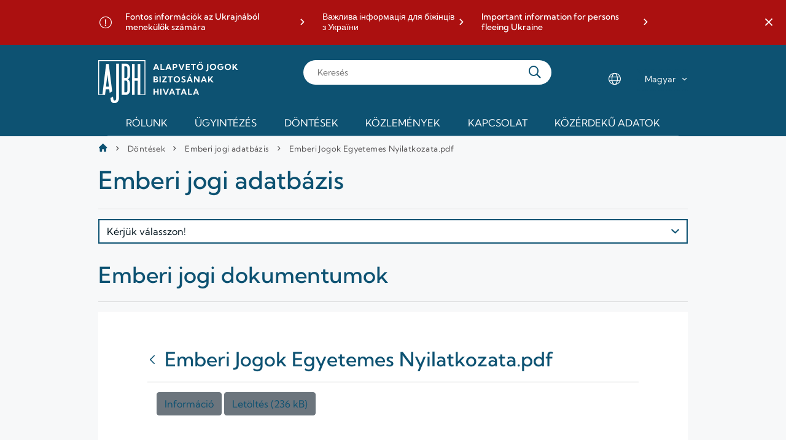

--- FILE ---
content_type: text/html;charset=UTF-8
request_url: https://www.ajbh.hu/emberi-jogi-adatbazis/-/document_library/ouhe/view_file/123221?_com_liferay_document_library_web_portlet_DLPortlet_INSTANCE_ouhe_redirect=https%3A%2F%2Fwww.ajbh.hu%2Femberi-jogi-adatbazis%2F-%2Fdocument_library%2Fouhe%2Fview%2F122652%3F_com_liferay_document_library_web_portlet_DLPortlet_INSTANCE_ouhe_navigation%3Dhome%26_com_liferay_document_library_web_portlet_DLPortlet_INSTANCE_ouhe_orderByCol%3DcreationDate%26_com_liferay_document_library_web_portlet_DLPortlet_INSTANCE_ouhe_fileEntryTypeId%3D-1%26_com_liferay_document_library_web_portlet_DLPortlet_INSTANCE_ouhe_deltaEntry%3D60
body_size: 28395
content:




































		<!DOCTYPE html>




























































<html class="ltr" dir="ltr" lang="hu-HU">

<head>
	<title>Emberi jogi adatbázis - AJBH</title>

	<meta content="initial-scale=1.0, width=device-width" name="viewport" />
	
		<link rel="apple-touch-icon" sizes="180x180" href="https://www.ajbh.hu/o/ajbh-2-theme/images/apple-touch-icon.png">
		<link rel="icon" type="image/png" sizes="32x32" href="https://www.ajbh.hu/o/ajbh-2-theme/images/favicon-32x32.png">
		<link rel="icon" type="image/png" sizes="16x16" href="https://www.ajbh.hu/o/ajbh-2-theme/images/favicon-16x16.png">
		<link rel="manifest" href="https://www.ajbh.hu/o/ajbh-2-theme/images/site.webmanifest">






































<meta content="text/html; charset=UTF-8" http-equiv="content-type" />












<link data-senna-track="temporary" href="https://www.ajbh.hu/-/document_library/ouhe/view_file/123221" rel="canonical" />
<link data-senna-track="temporary" href="https://www.ajbh.hu/-/document_library/ouhe/view_file/123221" hreflang="hu-HU" rel="alternate" />
<link data-senna-track="temporary" href="https://www.ajbh.hu/en/-/document_library/ouhe/view_file/123221" hreflang="en-US" rel="alternate" />
<link data-senna-track="temporary" href="https://www.ajbh.hu/-/document_library/ouhe/view_file/123221" hreflang="x-default" rel="alternate" />

<meta property="og:locale" content="hu_HU">
<meta property="og:locale:alternate" content="hu_HU">
<meta property="og:locale:alternate" content="en_US">
<meta property="og:site_name" content="AJBH">
<meta property="og:title" content="Emberi jogi adatbázis - AJBH">
<meta property="og:type" content="website">
<meta property="og:url" content="https://www.ajbh.hu/-/document_library/ouhe/view_file/123221">


<link href="https://www.ajbh.hu/o/ajbh-2-theme/images/favicon.ico" rel="icon" />



<link class="lfr-css-file" data-senna-track="temporary" href="https://www.ajbh.hu/o/ajbh-2-theme/css/clay.css?browserId=chrome&amp;themeId=ajbh2theme_WAR_ajbh2theme&amp;languageId=hu_HU&amp;b=7310&amp;t=1763729058000" id="liferayAUICSS" rel="stylesheet" type="text/css" />



<link data-senna-track="temporary" href="/o/frontend-css-web/main.css?browserId=chrome&amp;themeId=ajbh2theme_WAR_ajbh2theme&amp;languageId=hu_HU&amp;b=7310&amp;t=1733240910574" id="liferayPortalCSS" rel="stylesheet" type="text/css" />









	

	





	



	

		<link data-senna-track="temporary" href="https://www.ajbh.hu/o/journal-content-web/css/main.css?browserId=chrome&amp;themeId=ajbh2theme_WAR_ajbh2theme&amp;languageId=hu_HU&amp;b=7310&amp;t=1614782488000" id="49369839" rel="stylesheet" type="text/css" />

	

		<link data-senna-track="temporary" href="https://www.ajbh.hu/o/document-library-web/document_library/css/main.css?browserId=chrome&amp;themeId=ajbh2theme_WAR_ajbh2theme&amp;languageId=hu_HU&amp;b=7310&amp;t=1670598522000" id="80dda11" rel="stylesheet" type="text/css" />

	

		<link data-senna-track="temporary" href="https://www.ajbh.hu/o/portal-search-web/css/main.css?browserId=chrome&amp;themeId=ajbh2theme_WAR_ajbh2theme&amp;languageId=hu_HU&amp;b=7310&amp;t=1614782590000" id="121fc67" rel="stylesheet" type="text/css" />

	

		<link data-senna-track="temporary" href="https://www.ajbh.hu/o/com.liferay.product.navigation.user.personal.bar.web/css/main.css?browserId=chrome&amp;themeId=ajbh2theme_WAR_ajbh2theme&amp;languageId=hu_HU&amp;b=7310&amp;t=1614782508000" id="401ac0b8" rel="stylesheet" type="text/css" />

	

		<link data-senna-track="temporary" href="https://www.ajbh.hu/o/site-navigation-menu-web/css/main.css?browserId=chrome&amp;themeId=ajbh2theme_WAR_ajbh2theme&amp;languageId=hu_HU&amp;b=7310&amp;t=1614782586000" id="d2b1db9b" rel="stylesheet" type="text/css" />

	

		<link data-senna-track="temporary" href="https://www.ajbh.hu/o/product-navigation-product-menu-web/css/main.css?browserId=chrome&amp;themeId=ajbh2theme_WAR_ajbh2theme&amp;languageId=hu_HU&amp;b=7310&amp;t=1614782508000" id="c20325" rel="stylesheet" type="text/css" />

	

		<link data-senna-track="temporary" href="https://www.ajbh.hu/o/segments-experiment-web/css/main.css?browserId=chrome&amp;themeId=ajbh2theme_WAR_ajbh2theme&amp;languageId=hu_HU&amp;b=7310&amp;t=1614782506000" id="5293fe79" rel="stylesheet" type="text/css" />

	







<script data-senna-track="temporary" type="text/javascript">
	// <![CDATA[
		var Liferay = Liferay || {};

		Liferay.Browser = {
			acceptsGzip: function() {
				return true;
			},

			

			getMajorVersion: function() {
				return 131.0;
			},

			getRevision: function() {
				return '537.36';
			},
			getVersion: function() {
				return '131.0';
			},

			

			isAir: function() {
				return false;
			},
			isChrome: function() {
				return true;
			},
			isEdge: function() {
				return false;
			},
			isFirefox: function() {
				return false;
			},
			isGecko: function() {
				return true;
			},
			isIe: function() {
				return false;
			},
			isIphone: function() {
				return false;
			},
			isLinux: function() {
				return false;
			},
			isMac: function() {
				return true;
			},
			isMobile: function() {
				return false;
			},
			isMozilla: function() {
				return false;
			},
			isOpera: function() {
				return false;
			},
			isRtf: function() {
				return true;
			},
			isSafari: function() {
				return true;
			},
			isSun: function() {
				return false;
			},
			isWebKit: function() {
				return true;
			},
			isWindows: function() {
				return false;
			}
		};

		Liferay.Data = Liferay.Data || {};

		Liferay.Data.ICONS_INLINE_SVG = true;

		Liferay.Data.NAV_SELECTOR = '#navigation';

		Liferay.Data.NAV_SELECTOR_MOBILE = '#navigationCollapse';

		Liferay.Data.isCustomizationView = function() {
			return false;
		};

		Liferay.Data.notices = [
			

			
		];

		Liferay.PortletKeys = {
			DOCUMENT_LIBRARY: 'com_liferay_document_library_web_portlet_DLPortlet',
			DYNAMIC_DATA_MAPPING: 'com_liferay_dynamic_data_mapping_web_portlet_DDMPortlet',
			ITEM_SELECTOR: 'com_liferay_item_selector_web_portlet_ItemSelectorPortlet'
		};

		Liferay.PropsValues = {
			JAVASCRIPT_SINGLE_PAGE_APPLICATION_TIMEOUT: 0,
			NTLM_AUTH_ENABLED: false,
			UPLOAD_SERVLET_REQUEST_IMPL_MAX_SIZE: 125829120000
		};

		Liferay.ThemeDisplay = {

			

			
				getLayoutId: function() {
					return '22';
				},

				

				getLayoutRelativeControlPanelURL: function() {
					return '/group/guest/~/control_panel/manage?p_p_id=com_liferay_document_library_web_portlet_DLPortlet_INSTANCE_ouhe';
				},

				getLayoutRelativeURL: function() {
					return '/emberi-jogi-adatbazis';
				},
				getLayoutURL: function() {
					return 'https://www.ajbh.hu/emberi-jogi-adatbazis';
				},
				getParentLayoutId: function() {
					return '5';
				},
				isControlPanel: function() {
					return false;
				},
				isPrivateLayout: function() {
					return 'false';
				},
				isVirtualLayout: function() {
					return false;
				},
			

			getBCP47LanguageId: function() {
				return 'hu-HU';
			},
			getCanonicalURL: function() {

				

				return 'https\x3a\x2f\x2fwww\x2eajbh\x2ehu\x2f-\x2fdocument_library\x2fouhe\x2fview_file\x2f123221';
			},
			getCDNBaseURL: function() {
				return 'https://www.ajbh.hu';
			},
			getCDNDynamicResourcesHost: function() {
				return '';
			},
			getCDNHost: function() {
				return '';
			},
			getCompanyGroupId: function() {
				return '10192';
			},
			getCompanyId: function() {
				return '10154';
			},
			getDefaultLanguageId: function() {
				return 'hu_HU';
			},
			getDoAsUserIdEncoded: function() {
				return '';
			},
			getLanguageId: function() {
				return 'hu_HU';
			},
			getParentGroupId: function() {
				return '10180';
			},
			getPathContext: function() {
				return '';
			},
			getPathImage: function() {
				return '/image';
			},
			getPathJavaScript: function() {
				return '/o/frontend-js-web';
			},
			getPathMain: function() {
				return '/c';
			},
			getPathThemeImages: function() {
				return 'https://www.ajbh.hu/o/ajbh-2-theme/images';
			},
			getPathThemeRoot: function() {
				return '/o/ajbh-2-theme';
			},
			getPlid: function() {
				return '11519';
			},
			getPortalURL: function() {
				return 'https://www.ajbh.hu';
			},
			getScopeGroupId: function() {
				return '10180';
			},
			getScopeGroupIdOrLiveGroupId: function() {
				return '10180';
			},
			getSessionId: function() {
				return '';
			},
			getSiteAdminURL: function() {
				return 'https://www.ajbh.hu/group/guest/~/control_panel/manage?p_p_lifecycle=0&p_p_state=maximized&p_p_mode=view';
			},
			getSiteGroupId: function() {
				return '10180';
			},
			getURLControlPanel: function() {
				return '/group/control_panel?refererPlid=11519';
			},
			getURLHome: function() {
				return 'https\x3a\x2f\x2fwww\x2eajbh\x2ehu\x2fweb\x2fguest';
			},
			getUserEmailAddress: function() {
				return '';
			},
			getUserId: function() {
				return '10158';
			},
			getUserName: function() {
				return '';
			},
			isAddSessionIdToURL: function() {
				return false;
			},
			isImpersonated: function() {
				return false;
			},
			isSignedIn: function() {
				return false;
			},
			isStateExclusive: function() {
				return false;
			},
			isStateMaximized: function() {
				return false;
			},
			isStatePopUp: function() {
				return false;
			}
		};

		var themeDisplay = Liferay.ThemeDisplay;

		Liferay.AUI = {

			

			getAvailableLangPath: function() {
				return 'available_languages.jsp?browserId=chrome&themeId=ajbh2theme_WAR_ajbh2theme&colorSchemeId=01&languageId=hu_HU&b=7310&t=1764944707612';
			},
			getCombine: function() {
				return false;
			},
			getComboPath: function() {
				return '/combo/?browserId=chrome&minifierType=&languageId=hu_HU&b=7310&t=1764944647816&';
			},
			getDateFormat: function() {
				return '%Y.%m.%d.';
			},
			getEditorCKEditorPath: function() {
				return '/o/frontend-editor-ckeditor-web';
			},
			getFilter: function() {
				var filter = 'raw';

				
					

				return filter;
			},
			getFilterConfig: function() {
				var instance = this;

				var filterConfig = null;

				if (!instance.getCombine()) {
					filterConfig = {
						replaceStr: '.js' + instance.getStaticResourceURLParams(),
						searchExp: '\\.js$'
					};
				}

				return filterConfig;
			},
			getJavaScriptRootPath: function() {
				return '/o/frontend-js-web';
			},
			getLangPath: function() {
				return 'aui_lang.jsp?browserId=chrome&themeId=ajbh2theme_WAR_ajbh2theme&colorSchemeId=01&languageId=hu_HU&b=7310&t=1764944647816';
			},
			getPortletRootPath: function() {
				return '/html/portlet';
			},
			getStaticResourceURLParams: function() {
				return '?browserId=chrome&minifierType=&languageId=hu_HU&b=7310&t=1764944647816';
			}
		};

		Liferay.authToken = '9qtdDZbM';

		

		Liferay.currentURL = '\x2femberi-jogi-adatbazis\x2f-\x2fdocument_library\x2fouhe\x2fview_file\x2f123221\x3f_com_liferay_document_library_web_portlet_DLPortlet_INSTANCE_ouhe_redirect\x3dhttps\x253A\x252F\x252Fwww\x2eajbh\x2ehu\x252Femberi-jogi-adatbazis\x252F-\x252Fdocument_library\x252Fouhe\x252Fview\x252F122652\x253F_com_liferay_document_library_web_portlet_DLPortlet_INSTANCE_ouhe_navigation\x253Dhome\x2526_com_liferay_document_library_web_portlet_DLPortlet_INSTANCE_ouhe_orderByCol\x253DcreationDate\x2526_com_liferay_document_library_web_portlet_DLPortlet_INSTANCE_ouhe_fileEntryTypeId\x253D-1\x2526_com_liferay_document_library_web_portlet_DLPortlet_INSTANCE_ouhe_deltaEntry\x253D60';
		Liferay.currentURLEncoded = '\x252Femberi-jogi-adatbazis\x252F-\x252Fdocument_library\x252Fouhe\x252Fview_file\x252F123221\x253F_com_liferay_document_library_web_portlet_DLPortlet_INSTANCE_ouhe_redirect\x253Dhttps\x25253A\x25252F\x25252Fwww\x2eajbh\x2ehu\x25252Femberi-jogi-adatbazis\x25252F-\x25252Fdocument_library\x25252Fouhe\x25252Fview\x25252F122652\x25253F_com_liferay_document_library_web_portlet_DLPortlet_INSTANCE_ouhe_navigation\x25253Dhome\x252526_com_liferay_document_library_web_portlet_DLPortlet_INSTANCE_ouhe_orderByCol\x25253DcreationDate\x252526_com_liferay_document_library_web_portlet_DLPortlet_INSTANCE_ouhe_fileEntryTypeId\x25253D-1\x252526_com_liferay_document_library_web_portlet_DLPortlet_INSTANCE_ouhe_deltaEntry\x25253D60';
	// ]]>
</script>

<script src="/o/js_loader_config?t=1764944671507" type="text/javascript"></script>
<script data-senna-track="permanent" src="/o/frontend-js-aui-web/aui/aui/aui.js" type="text/javascript"></script>
<script data-senna-track="permanent" src="/o/frontend-js-aui-web/liferay/modules.js" type="text/javascript"></script>
<script data-senna-track="permanent" src="/o/frontend-js-aui-web/liferay/aui_sandbox.js" type="text/javascript"></script>
<script data-senna-track="permanent" src="/o/frontend-js-aui-web/aui/attribute-base/attribute-base.js" type="text/javascript"></script>
<script data-senna-track="permanent" src="/o/frontend-js-aui-web/aui/attribute-complex/attribute-complex.js" type="text/javascript"></script>
<script data-senna-track="permanent" src="/o/frontend-js-aui-web/aui/attribute-core/attribute-core.js" type="text/javascript"></script>
<script data-senna-track="permanent" src="/o/frontend-js-aui-web/aui/attribute-observable/attribute-observable.js" type="text/javascript"></script>
<script data-senna-track="permanent" src="/o/frontend-js-aui-web/aui/attribute-extras/attribute-extras.js" type="text/javascript"></script>
<script data-senna-track="permanent" src="/o/frontend-js-aui-web/aui/event-custom-base/event-custom-base.js" type="text/javascript"></script>
<script data-senna-track="permanent" src="/o/frontend-js-aui-web/aui/event-custom-complex/event-custom-complex.js" type="text/javascript"></script>
<script data-senna-track="permanent" src="/o/frontend-js-aui-web/aui/oop/oop.js" type="text/javascript"></script>
<script data-senna-track="permanent" src="/o/frontend-js-aui-web/aui/aui-base-lang/aui-base-lang.js" type="text/javascript"></script>
<script data-senna-track="permanent" src="/o/frontend-js-aui-web/liferay/dependency.js" type="text/javascript"></script>
<script data-senna-track="permanent" src="/o/frontend-js-aui-web/liferay/util.js" type="text/javascript"></script>
<script data-senna-track="permanent" src="/o/frontend-js-web/loader/config.js" type="text/javascript"></script>
<script data-senna-track="permanent" src="/o/frontend-js-web/loader/loader.js" type="text/javascript"></script>
<script data-senna-track="permanent" src="/o/frontend-js-web/liferay/dom_task_runner.js" type="text/javascript"></script>
<script data-senna-track="permanent" src="/o/frontend-js-web/liferay/events.js" type="text/javascript"></script>
<script data-senna-track="permanent" src="/o/frontend-js-web/liferay/lazy_load.js" type="text/javascript"></script>
<script data-senna-track="permanent" src="/o/frontend-js-web/liferay/liferay.js" type="text/javascript"></script>
<script data-senna-track="permanent" src="/o/frontend-js-web/liferay/global.bundle.js" type="text/javascript"></script>
<script data-senna-track="permanent" src="/o/frontend-js-web/liferay/portlet.js" type="text/javascript"></script>
<script data-senna-track="permanent" src="/o/frontend-js-web/liferay/workflow.js" type="text/javascript"></script>




	

	<script data-senna-track="temporary" src="/o/js_bundle_config?t=1764944694230" type="text/javascript"></script>


<script data-senna-track="temporary" type="text/javascript">
	// <![CDATA[
		
			
				
		

		

		
	// ]]>
</script>





	
		

			

			
		
		



	
		

			

			
		
	



	
		

			

			
		
	












	

	





	



	









	
	<script data-senna-track="permanent" src="/o/document-library-web/document_library/js/legacy/main.js?browserId=chrome&amp;languageId=hu_HU&amp;b=7310&amp;t=1670598522000" type="text/javascript"></script>
<script data-senna-track="permanent" src="/o/document-library-web/document_library/js/legacy/upload.js?browserId=chrome&amp;languageId=hu_HU&amp;b=7310&amp;t=1670598522000" type="text/javascript"></script>


	<link data-senna-track="temporary" href="/o/sharing-taglib/collaborators/css/main.css?browserId=chrome&themeId=ajbh2theme_WAR_ajbh2theme&languageId=hu_HU&b=7310&t=1763729058000" rel="stylesheet" type="text/css" />

	<link data-senna-track="temporary" href="/o/document-library-preview-document/preview/css/main.css?browserId=chrome&themeId=ajbh2theme_WAR_ajbh2theme&languageId=hu_HU&b=7310&t=1763729058000" rel="stylesheet" type="text/css" />










<link class="lfr-css-file" data-senna-track="temporary" href="https://www.ajbh.hu/o/ajbh-2-theme/css/main.css?browserId=chrome&amp;themeId=ajbh2theme_WAR_ajbh2theme&amp;languageId=hu_HU&amp;b=7310&amp;t=1763729058000" id="liferayThemeCSS" rel="stylesheet" type="text/css" />








	<style data-senna-track="temporary" type="text/css">

		

			

		

			

		

			

		

			

		

			

		

			

		

			

		

			

		

			

		

			

		

			

		

			

		

			

		

			

		

			

		

			

		

	</style>


<style data-senna-track="temporary" type="text/css">
	:root {
		--tint-color-secondary: #0D5272;
		--tint-color-text: #FFFFFF;
		--tint-color: #0D5272;
	}
</style>












<script type="text/javascript">
// <![CDATA[
Liferay.on(
	'ddmFieldBlur', function(event) {
		if (window.Analytics) {
			Analytics.send(
				'fieldBlurred',
				'Form',
				{
					fieldName: event.fieldName,
					focusDuration: event.focusDuration,
					formId: event.formId,
					page: event.page
				}
			);
		}
	}
);

Liferay.on(
	'ddmFieldFocus', function(event) {
		if (window.Analytics) {
			Analytics.send(
				'fieldFocused',
				'Form',
				{
					fieldName: event.fieldName,
					formId: event.formId,
					page: event.page
				}
			);
		}
	}
);

Liferay.on(
	'ddmFormPageShow', function(event) {
		if (window.Analytics) {
			Analytics.send(
				'pageViewed',
				'Form',
				{
					formId: event.formId,
					page: event.page,
					title: event.title
				}
			);
		}
	}
);

Liferay.on(
	'ddmFormSubmit', function(event) {
		if (window.Analytics) {
			Analytics.send(
				'formSubmitted',
				'Form',
				{
					formId: event.formId
				}
			);
		}
	}
);

Liferay.on(
	'ddmFormView', function(event) {
		if (window.Analytics) {
			Analytics.send(
				'formViewed',
				'Form',
				{
					formId: event.formId,
					title: event.title
				}
			);
		}
	}
);
// ]]>
</script>



















<script data-senna-track="temporary" type="text/javascript">
	if (window.Analytics) {
		window._com_liferay_document_library_analytics_isViewFileEntry = false;
	}
</script>



</head>

<body class="chrome controls-visible  yui3-skin-sam guest-site signed-out public-page site">


















































	<nav aria-label="Gyorslinkek" class="quick-access-nav" id="vfcu_quickAccessNav">
		<h1 class="hide-accessible">Navigáció</h1>

		<ul>
			
				<li><a href="#content">Ugrás a tartalomhoz</a></li>
			

			

		</ul>
	</nav>


















































































<div class="ajbh min-vh-100" id="wrapper">
	<header id="banner" role="banner">
			<aside class="important-info-banner-container" id="important-info" aria-label="Fontos információ">
				<div class="important-info-banner bg-color-danger-D2 d-none" id="vdjc_">
	<div class="container">
        		<div>
        			<a
        				href="https://www.ajbh.hu/fontos-informaciok-az-ukrajnabol-menekulok-szamara"
        				target="_blank"
        			>Fontos információk az Ukrajnából menekülők számára</a>
        		</div>
        		<div>
        			<a
        				href="https://www.ajbh.hu/en/web/ajbh-en/important-information-for-persons-fleeing-ukraine-in-ukrainian"
        				target="_blank"
        			>Важлива інформація для біжінців з України</a>
        		</div>
        		<div>
        			<a
        				href="https://www.ajbh.hu/en/web/ajbh-en/important-information-for-persons-fleeing-ukraine"
        				target="_blank"
        			>Important information for persons fleeing Ukraine</a>
        		</div>
	</div>
	<a href="javascript:;" title='Fontos információk sáv bezárása' class="close-btn" role="button">
		<span class="ajbh-icon-close"></span>
	</a>
</div>
<script>
AUI().ready('aui-base', 'transition', 'cookie', function(A) {
    const COOKIE_KEY = 'AJBH_IMPORTANT_CLOSED_7406510';

    const node = A.one('#vdjc_');
    
    const showBanner = !A.Cookie.exists(COOKIE_KEY);
    
    if (showBanner || document.querySelector('body').classList.contains('has-edit-mode-menu')) {
    	node.removeClass('d-none');
    }

    A.all('#vdjc_ .close-btn').on('click', function(e) {

        e.preventDefault();

        const d = new Date();
        d.setDate(d.getDate() + parseInt(2));

        if (node) {
            node.hide('fadeOut', {duration: '0.2'});
        }

        A.Cookie.set(
            COOKIE_KEY,
            true,
            {
                path: '/',
                expires: d,
                secure: A.UA.secure
            }
        );
    });
});
</script>
			</aside>
		
		<div id="menu-bar" class="container">
			<div class="d-lg-none menu-trigger-container">
				<a href="javascript:;" 
						title="Menü megnyitása" 
						id="menu-trigger" 
						class="slide-trigger" 
						data-slide-target="#main-navigation"
						data-slide-state="open-menu"
						role="button"
						aria-expanded="false" 
						aria-controls="main-navigation" >
					<span class="ajbh-icon-hamburger-menu"></span>
					<span class="ajbh-icon-close"></span>
				</a>
			</div>
			
			<div id="heading">
				<div aria-level="1" class="site-logo" role="heading">
					<a class="logo custom-logo" href="https://www.ajbh.hu" title="Ugrás ide: AJBH">
						<img alt="" height="140" src="/image/layout_set_logo?img_id=7406541&amp;t=1767016925537" width="456" />
					</a>
				</div>
			</div>
			
			<div class="d-lg-none search-trigger-container">
				<a href="javascript:;" 
						title="Keresés megnyitása" 
						id="search-trigger" 
						class="slide-trigger" 
						data-slide-target="#main-search-container"
						data-slide-state="open-search"
						role="button"
						aria-expanded="false" 
						aria-controls="main-search-container" >
					<span class="ajbh-icon-search"></span>
				</a>
			</div>
			
			<div class="main-search-container sliding-sheet-container" id="main-search-container" role="dialog" aria-label="Keresés">
				<div class="sliding-sheet">

					<form action="kereses" class="main-search" method="GET">
						<input type="search" placeholder="Keresés" id="main-search-input" name="q">

						<button type="submit" class="search-button"></button>
					</form>
				</div>
			</div>
			
			<div class="d-none d-lg-flex locale-select-container">
				<span class="ajbh-icon-language"></span>
				<div class="locale-select">
					<select>
						<option value="https://www.ajbh.hu" selected>Magyar</option>
						<option value="https://www.ajbh.hu/web/ajbh-en/" >English</option>
					</select>
				</div>
			</div>
	
		</div>
		
		<div class="main-navigation sliding-sheet-container" id="main-navigation">
			<div class="sliding-sheet">
				<div class="main-navigation-bg">
					<div class="container p-lg-0">








































	

	<div class="portlet-boundary portlet-boundary_com_liferay_site_navigation_menu_web_portlet_SiteNavigationMenuPortlet_  portlet-static portlet-static-end portlet-hide-portlet-name portlet-navigation " id="p_p_id_com_liferay_site_navigation_menu_web_portlet_SiteNavigationMenuPortlet_INSTANCE_main_navigation_">
		<span id="p_com_liferay_site_navigation_menu_web_portlet_SiteNavigationMenuPortlet_INSTANCE_main_navigation"></span>




	

	
		
			






































	
		
<section class="portlet" id="portlet_com_liferay_site_navigation_menu_web_portlet_SiteNavigationMenuPortlet_INSTANCE_main_navigation">


	<div class="portlet-content">

		<div class="autofit-float autofit-row portlet-header">
			<div class="autofit-col autofit-col-expand">
				<h2 class="portlet-title-text">Navigációs menü</h2>
			</div>

			<div class="autofit-col autofit-col-end">
				<div class="autofit-section">
				</div>
			</div>
		</div>

		
			<div class=" portlet-content-container">
				


	<div class="portlet-body">



	
		
			
				
					



















































	

				

				
					
						


	

		




















	

		

		
			
				
	<div class="ajbh-menu-container">
		<a class="logo custom-logo" href="/web/guest" title="Ugrás ide: AJBH">
				<img alt="AJBH" height="50" src="https://www.ajbh.hu/o/ajbh-2-theme/images/ajbh-symbol-white.png" width="55" />
		</a>
	    <ul class="ajbh-menu" role="menubar">
	            <li class="ajbh-menu-item parent columned" role="presentation">
	                <a href="https://www.ajbh.hu" title="Rólunk" role="menuitem">Rólunk<span class="ajbh-icon-angle-down" aria-hidden="true"></span></a>
	                	<ul class="child-menu" role="menu" aria-hidden="true" style="visibility: hidden;" id="submenu_0">
					            <li class="ajbh-menu-item parent non-browsable" role="presentation">
						            	<a href="https://www.ajbh.hu" title="A Hivatalról" role="menuitem">A Hivatalról<span class="ajbh-icon-angle-down" aria-hidden="true"></span></a>
					                	<ul class="grandchild-menu" role="menu"  id="submenu_0_0" >
					                			<li class="ajbh-menu-item" role="presentation">
					                				<a href="https://www.ajbh.hu/a-hivatal-szervezete" title="A Hivatal szervezete" role="menuitem">A Hivatal szervezete</a>
				                				</li>
					                			<li class="ajbh-menu-item" role="presentation">
					                				<a href="https://www.ajbh.hu/teruleti-irodak" title="Területi irodák" role="menuitem">Területi irodák</a>
				                				</li>
					                			<li class="ajbh-menu-item" role="presentation">
					                				<a href="https://www.ajbh.hu/gyermekeknek" title="Gyermekeknek" role="menuitem">Gyermekeknek</a>
				                				</li>
					                			<li class="ajbh-menu-item" role="presentation">
					                				<a href="https://www.ajbh.hu/justitia-regnorum-fundamentum" title="Justitia Regnorum Fundamentum" role="menuitem">Justitia Regnorum Fundamentum</a>
				                				</li>
					                			<li class="ajbh-menu-item" role="presentation">
					                				<a href="https://www.ajbh.hu/jogszabalyok" title="Jogszabályok" role="menuitem">Jogszabályok</a>
				                				</li>
					                	</ul>
					            </li>
					            <li class="ajbh-menu-item parent non-browsable" role="presentation">
						            	<a href="https://www.ajbh.hu" title="Ombudsmani eljárások" role="menuitem">Ombudsmani eljárások<span class="ajbh-icon-angle-down" aria-hidden="true"></span></a>
					                	<ul class="grandchild-menu" role="menu"  id="submenu_0_1" >
					                			<li class="ajbh-menu-item" role="presentation">
					                				<a href="https://www.ajbh.hu/gyermekjogok" title="Gyermekjogok" role="menuitem">Gyermekjogok</a>
				                				</li>
					                			<li class="ajbh-menu-item" role="presentation">
					                				<a href="https://www.ajbh.hu/es%C3%A9lyegyenl%C5%91s%C3%A9g" title="Esélyegyenlőség" role="menuitem">Esélyegyenlőség</a>
				                				</li>
					                			<li class="ajbh-menu-item" role="presentation">
					                				<a href="https://www.ajbh.hu/nemzetisegi-ombudsmanhelyettes" title="Nemzetiségek jogainak védelme" role="menuitem">Nemzetiségek jogainak védelme</a>
				                				</li>
					                			<li class="ajbh-menu-item" role="presentation">
					                				<a href="https://www.ajbh.hu/jnbh-nyit%C3%B3lap" title="A jövő nemzedékek érdekeinek védelme" role="menuitem">A jövő nemzedékek érdekeinek védelme</a>
				                				</li>
					                			<li class="ajbh-menu-item" role="presentation">
					                				<a href="https://www.ajbh.hu/rendeszeti-foigazgatosag" title="Rendészeti panaszok" role="menuitem">Rendészeti panaszok</a>
				                				</li>
					                			<li class="ajbh-menu-item" role="presentation">
					                				<a href="https://www.ajbh.hu/kozjogi-es-altalanos-vizsgalati-panaszok" title="Közjogi és általános vizsgálati panaszok" role="menuitem">Közjogi és általános vizsgálati panaszok</a>
				                				</li>
					                			<li class="ajbh-menu-item" role="presentation">
					                				<a href="https://www.ajbh.hu/kozerdeku-bejelentesek-kezelese" title="Közérdekű/visszaélés bejelentések kezelése" role="menuitem">Közérdekű/visszaélés bejelentések kezelése</a>
				                				</li>
					                	</ul>
					            </li>
					            <li class="ajbh-menu-item parent non-browsable" role="presentation">
						            	<a href="https://www.ajbh.hu" title="Független mechanizmusok" role="menuitem">Független mechanizmusok<span class="ajbh-icon-angle-down" aria-hidden="true"></span></a>
					                	<ul class="grandchild-menu" role="menu"  id="submenu_0_2" >
					                			<li class="ajbh-menu-item" role="presentation">
					                				<a href="https://www.ajbh.hu/fogyatekossagugy" title="Fogyatékosságügy" role="menuitem">Fogyatékosságügy</a>
				                				</li>
					                			<li class="ajbh-menu-item" role="presentation">
					                				<a href="https://www.ajbh.hu/opcat" title="OPCAT-NMM" role="menuitem">OPCAT-NMM</a>
				                				</li>
					                	</ul>
					            </li>
					            <li class="ajbh-menu-item parent non-browsable" role="presentation">
						            	<a href="https://www.ajbh.hu" title="Hatósági eljárás" role="menuitem">Hatósági eljárás<span class="ajbh-icon-angle-down" aria-hidden="true"></span></a>
					                	<ul class="grandchild-menu" role="menu"  id="submenu_0_3" >
					                			<li class="ajbh-menu-item" role="presentation">
					                				<a href="https://www.ajbh.hu/ebff" title="Egyenlő bánásmód" role="menuitem">Egyenlő bánásmód</a>
				                				</li>
					                	</ul>
					            </li>
					    </ul>
	            </li>
	            <li class="ajbh-menu-item parent" role="presentation">
	                <a href="https://www.ajbh.hu/ugyintezes" title="Ügyintézés" role="menuitem">Ügyintézés<span class="ajbh-icon-angle-down" aria-hidden="true"></span></a>
	                	<ul class="child-menu" role="menu" aria-hidden="true" style="visibility: hidden;" id="submenu_1">
					            <li class="ajbh-menu-item" role="presentation">
						            	<a href="https://www.ajbh.hu/forduljon-a-biztoshoz" title="Ügyindítás" role="menuitem">Ügyindítás</a>
					            </li>
					            <li class="ajbh-menu-item" role="presentation">
						            	<a href="https://www.ajbh.hu/idopontfoglalas_ugyintezes" title="Időpontfoglalás" role="menuitem">Időpontfoglalás</a>
					            </li>
					            <li class="ajbh-menu-item" role="presentation">
						            	<a href="https://www.ajbh.hu/kozerdeku-bejelentes-lekerdezese" title="Közérdekű/visszaélés bejelentés lekérdezése" role="menuitem">Közérdekű/visszaélés bejelentés lekérdezése</a>
					            </li>
					            <li class="ajbh-menu-item" role="presentation">
						            	<a href="https://www.ajbh.hu/eljaro-szervek" title="Eljáró szervek" role="menuitem">Eljáró szervek</a>
					            </li>
					    </ul>
	            </li>
	            <li class="ajbh-menu-item parent columned headingless" role="presentation">
	                <a href="https://www.ajbh.hu/dontesek" title="Döntések" role="menuitem">Döntések<span class="ajbh-icon-angle-down" aria-hidden="true"></span></a>
	                	<ul class="child-menu" role="menu" aria-hidden="true" style="visibility: hidden;" id="submenu_2">
					            <li class="ajbh-menu-item parent non-browsable" role="presentation">
					                	<ul class="grandchild-menu" role="menu" style="visibility: hidden;" id="submenu_2_0" >
					                			<li class="ajbh-menu-item" role="presentation">
					                				<a href="https://www.ajbh.hu/jelentesek-inditvanyok-allasfoglalasok" title="Jelentések, indítványok, állásfoglalások" role="menuitem">Jelentések, indítványok, állásfoglalások</a>
				                				</li>
					                			<li class="ajbh-menu-item" role="presentation">
					                				<a href="https://www.ajbh.hu/rendeszeti-foigazgatosag-jelentesek" title="Rendészeti Főigazgatóság jelentések" role="menuitem">Rendészeti Főigazgatóság jelentések</a>
				                				</li>
					                			<li class="ajbh-menu-item" role="presentation">
					                				<a href="https://www.ajbh.hu/opcat-jelentesek" title="OPCAT NMM jelentések" role="menuitem">OPCAT NMM jelentések</a>
				                				</li>
					                			<li class="ajbh-menu-item" role="presentation">
					                				<a href="https://www.ajbh.hu/fogyatekossagugy-jelentesek" title="Fogyatékosságügyi Főigazgatóság jelentések" role="menuitem">Fogyatékosságügyi Főigazgatóság jelentések</a>
				                				</li>
					                			<li class="ajbh-menu-item" role="presentation">
					                				<a href="https://www.ajbh.hu/ebff-jogesetek" title="Hatósági döntések" role="menuitem">Hatósági döntések</a>
				                				</li>
					                	</ul>
					            </li>
					            <li class="ajbh-menu-item parent non-browsable" role="presentation">
					                	<ul class="grandchild-menu" role="menu" style="visibility: hidden;" id="submenu_2_1" >
					                			<li class="ajbh-menu-item" role="presentation">
					                				<a href="https://www.ajbh.hu/eves-beszamolok" title="Éves beszámolók" role="menuitem">Éves beszámolók</a>
				                				</li>
					                			<li class="ajbh-menu-item" role="presentation">
					                				<a href="https://www.ajbh.hu/egyeb-kiadvanyok" title="Egyéb kiadványok" role="menuitem">Egyéb kiadványok</a>
				                				</li>
					                			<li class="ajbh-menu-item" role="presentation">
					                				<a href="https://www.ajbh.hu/kozerdeku-bejelentes-publikus-kivonat" title="Közérdekű/visszaélés bejelentések publikus kivonatai" role="menuitem">Közérdekű/visszaélés bejelentések publikus kivonatai</a>
				                				</li>
					                			<li class="ajbh-menu-item" role="presentation">
					                				<a href="https://www.ajbh.hu/jelentes-elvi_allasfoglalas" title="Jelentés/Elvi állásfoglalás" role="menuitem">Jelentés/Elvi állásfoglalás</a>
				                				</li>
					                	</ul>
					            </li>
					    </ul>
	            </li>
	            <li class="ajbh-menu-item parent" role="presentation">
	                <a href="https://www.ajbh.hu" title="Közlemények" role="menuitem">Közlemények<span class="ajbh-icon-angle-down" aria-hidden="true"></span></a>
	                	<ul class="child-menu" role="menu" aria-hidden="true" style="visibility: hidden;" id="submenu_3">
					            <li class="ajbh-menu-item" role="presentation">
						            	<a href="https://www.ajbh.hu/kozlemenyek" title="Közlemények" role="menuitem">Közlemények</a>
					            </li>
					            <li class="ajbh-menu-item" role="presentation">
						            	<a href="https://www.ajbh.hu/hirek" title="Hírek" role="menuitem">Hírek</a>
					            </li>
					    </ul>
	            </li>
	            <li class="ajbh-menu-item parent" role="presentation">
	                <a href="https://www.ajbh.hu/kapcsolatok" title="Kapcsolat" role="menuitem">Kapcsolat<span class="ajbh-icon-angle-down" aria-hidden="true"></span></a>
	                	<ul class="child-menu" role="menu" aria-hidden="true" style="visibility: hidden;" id="submenu_4">
					            <li class="ajbh-menu-item" role="presentation">
						            	<a href="https://www.ajbh.hu/elerhetosegek" title="Elérhetőségek" role="menuitem">Elérhetőségek</a>
					            </li>
					            <li class="ajbh-menu-item" role="presentation">
						            	<a href="https://www.ajbh.hu/hasznos-linkek" title="Hasznos linkek" role="menuitem">Hasznos linkek</a>
					            </li>
					    </ul>
	            </li>
	            <li class="ajbh-menu-item headingless" role="presentation">
	                <a href="https://www.ajbh.hu/kozerdeku-adatok" title="Közérdekű adatok" role="menuitem">Közérdekű adatok</a>
	            </li>
	        <div class="d-flex d-lg-none locale-select-container">
				<span class="ajbh-icon-language"></span>
				<div class="locale-select">
					<select>
						<option value="https://www.ajbh.hu" selected>Magyar</option>
						<option value="https://www.ajbh.hu/web/ajbh-en/" >English</option>
					</select>
				</div>
			</div>
	    </ul>
    </div>


			
			
		
	
	
	
	


	
	
					
				
			
		
	
	


	</div>

			</div>
		
	</div>
</section>
	

		
		







	</div>




					</div>
				</div>
			</div>
		</div>
	</header>
	
<div class="d-none d-lg-block" id="main-breadcrumb">
	







































	

	<div class="portlet-boundary portlet-boundary_com_liferay_site_navigation_breadcrumb_web_portlet_SiteNavigationBreadcrumbPortlet_  portlet-static portlet-static-end portlet-hide-portlet-name portlet-breadcrumb " id="p_p_id_com_liferay_site_navigation_breadcrumb_web_portlet_SiteNavigationBreadcrumbPortlet_">
		<span id="p_com_liferay_site_navigation_breadcrumb_web_portlet_SiteNavigationBreadcrumbPortlet"></span>




	

	
		
			






































	
		
<section class="portlet" id="portlet_com_liferay_site_navigation_breadcrumb_web_portlet_SiteNavigationBreadcrumbPortlet">


	<div class="portlet-content">

		<div class="autofit-float autofit-row portlet-header">
			<div class="autofit-col autofit-col-expand">
				<h2 class="portlet-title-text">Útkövető</h2>
			</div>

			<div class="autofit-col autofit-col-end">
				<div class="autofit-section">
				</div>
			</div>
		</div>

		
			<div class=" portlet-content-container">
				


	<div class="portlet-body">



	
		
			
				
					



















































	

				

				
					
						


	

		































































<nav aria-label="Útkövető" id="_com_liferay_site_navigation_breadcrumb_web_portlet_SiteNavigationBreadcrumbPortlet_breadcrumbs-defaultScreen">
	

		

		
<div class="container p-0 my-2">
    <span class="sr-only">Ön itt van</span>
    <nav class="breadcrumbs" role="navigation">
        <ul class="list-unstyled">
            <li>
                <a
                    href="/guest"
                    title="Főoldal"
                    class="mr-1"
                >
                    <i aria-hidden="true" class="ajbh-icon-home"></i>
                </a>
            </li>
                <i aria-hidden="true" class="ajbh-icon-angle-right pr-2"></i>
                <li>
                    <a 
                        href="https://www.ajbh.hu/dontesek"
                        title="Döntések"
                        class="mr-1"
                    >

                        Döntések
                    </a>
                        <i aria-hidden="true" class="ajbh-icon-angle-right pr-2"></i>
                </li>
                <li>
                    <a 
                        href="https://www.ajbh.hu/emberi-jogi-adatbazis"
                        title="Emberi jogi adatbázis"
                        class="mr-1"
                    >

                        Emberi jogi adatbázis
                    </a>
                        <i aria-hidden="true" class="ajbh-icon-angle-right pr-2"></i>
                </li>
                <li>
                    <a 
                        href="https://www.ajbh.hu/emberi-jogi-adatbazis/-/document_library/ouhe/view_file/123221"
                        title="Emberi Jogok Egyetemes Nyilatkozata.pdf"
                        class="mr-1"
                    >

                        Emberi Jogok Egyetemes Nyilatkozata.pdf
                    </a>
                </li>
        </ul>
    </nav>
</div>

	
</nav>

	
	
					
				
			
		
	
	


	</div>

			</div>
		
	</div>
</section>
	

		
		







	</div>




</div>	
	
	<section id="content">
		<h2 class="hide-accessible" role="heading" aria-level="1">Emberi jogi adatbázis</h2>


































	

		


















	
	
		<div class="layout-content portlet-layout" id="main-content" role="main">
			



























	

	<div class=" container mb-lg-0 mt-lg-0 pb-lg-0 pl-lg-0 pr-lg-0 pt-lg-0" style="box-sizing: border-box;border-style: solid; border-width: 0px;opacity: 1.0;">

				

				























	
		
		
		
		
		
			<div class="">

				

				<div class=" mb-lg-0 ml-lg-0 mr-lg-0 mt-lg-0 pb-lg-0 pl-lg-0 pr-lg-0 pt-lg-0" style="box-sizing: border-box;border-style: solid; border-width: 0px;opacity: 1.0;">
					<div id="fragment-6-iywn" > <h1 class="component-heading mb-0 text-break f-museo" data-lfr-editable-id="element-text" data-lfr-editable-type="text">Emberi jogi adatbázis</h1>
  <hr aria-hidden="true">
</div><style>.fragment-heading-text-colored a {
	color: inherit;
}</style>
				</div>
			</div>
		
		
		
	



	
		
		
		
		
		
		

			

			<div class=" mb-lg-0 ml-lg-0 mr-lg-0 mt-lg-0 pb-lg-0 pl-lg-0 pr-lg-0 pt-lg-0" style="box-sizing: border-box;border-style: solid; border-width: 0px;opacity: 1.0;overflow: hidden;">
				
					
					
						<div class="row align-items-lg-start align-items-sm-start align-items-start align-items-md-start flex-lg-row flex-sm-row flex-row flex-md-row">

							

							























	
		
		

			

			<div class="col col-lg-12 col-sm-12 col-12 col-md-12">

				

				























	
		
		
		
		
		
			<div class="">

				

				<div class=" mb-lg-0 ml-lg-0 mr-lg-0 mt-lg-0 pb-lg-0 pl-lg-0 pr-lg-0 pt-lg-0" style="box-sizing: border-box;border-style: solid; border-width: 0px;opacity: 1.0;">
					<div id="fragment-0-wbtr" >







































	

	<div class="portlet-boundary portlet-boundary_com_liferay_journal_content_web_portlet_JournalContentPortlet_  portlet-static portlet-static-end portlet-hide-portlet-name portlet-journal-content " id="p_p_id_com_liferay_journal_content_web_portlet_JournalContentPortlet_INSTANCE_wbtr_">
		<span id="p_com_liferay_journal_content_web_portlet_JournalContentPortlet_INSTANCE_wbtr"></span>




	

	
		
			






































	
		
<section class="portlet" id="portlet_com_liferay_journal_content_web_portlet_JournalContentPortlet_INSTANCE_wbtr">

	<div class="portlet-content">

		<div class="autofit-float autofit-row portlet-header">
			<div class="autofit-col autofit-col-expand">
				<h2 class="portlet-title-text">Emberi jogi adatbázis választó sor</h2>
			</div>

			<div class="autofit-col autofit-col-end">
				<div class="autofit-section">


















<div class="visible-interaction">
	
		

		

		

		
	
</div>				</div>
			</div>
		</div>

		
			<div class=" portlet-content-container">
				


	<div class="portlet-body">



	
		
			
				
					



















































	

				

				
					
						


	

		
































	
	
		
			
			
				
					
					
					

						

						<div class="" data-fragments-editor-item-id="10108-113112" data-fragments-editor-item-type="fragments-editor-mapped-item">
							

















<div class="journal-content-article " data-analytics-asset-id="113110" data-analytics-asset-title="Emberi jogi adatbázis választó sor" data-analytics-asset-type="web-content">
	

	<div class="ajbh-form">
    <select class="form-control w-30 mb-4" name="jumpMenu" id="jumpMenu" onchange="atlx_MM_jumpMenu('parent',this,0)">
        <option>Kérjük válasszon!</option>
    
                <option value="/web/guest/22">Emberi jogi dokumentumok</option>
                <option value="/web/guest/64">Kérdőívek</option>
                <option value="/web/guest/65">Statisztikák</option>
    </select>
</div>

<script>
    function atlx_MM_jumpMenu(targ,selObj,restore){ //v3.0
      eval(targ+".location='"+selObj.options[selObj.selectedIndex].value+"'");
      if (restore) selObj.selectedIndex=0;
    }
</script>

<script>
    document.addEventListener("DOMContentLoaded", function(event) { 

        var links = document.querySelectorAll(".portlet-document-library td.lfr-name-column a");
        for(i=0; i < links.length; i++){
            var text = links[i].innerHTML;
            var parent = links[i].parentElement;
            links[i].remove();
            var span = document.createElement("span");
            parent.appendChild(span).innerHTML=text;
        }
    
    });
 
</script>
</div>





							
						</div>
					
				
			
		
	




	

	

	

	

	

	




	
	
					
				
			
		
	
	


	</div>

			</div>
		
	</div>
</section>
	

		
		







	</div>




</div>
				</div>
			</div>
		
		
		
	



	
		
		
		
		
		
			<div class="">

				

				<div class=" mb-lg-0 ml-lg-0 mr-lg-0 mt-lg-0 pb-lg-0 pl-lg-0 pr-lg-0 pt-lg-0" style="box-sizing: border-box;border-style: solid; border-width: 0px;opacity: 1.0;">
					<div id="fragment-6-vttp" > <h2 class="component-heading mb-0 text-break f-museo" data-lfr-editable-id="element-text" data-lfr-editable-type="text">Emberi jogi dokumentumok</h2>
  <hr aria-hidden="true">
</div>
				</div>
			</div>
		
		
		
	



	
		
		
		
		
		
			<div class="">

				

				<div class=" mb-lg-0 ml-lg-0 mr-lg-0 mt-lg-0 pb-lg-0 pl-lg-0 pr-lg-0 pt-lg-0" style="box-sizing: border-box;border-style: solid; border-width: 0px;opacity: 1.0;">
					<div id="fragment-0-ouhe" >







































	

	<div class="portlet-boundary portlet-boundary_com_liferay_document_library_web_portlet_DLPortlet_  portlet-static portlet-static-end portlet-hide-portlet-name portlet-document-library " id="p_p_id_com_liferay_document_library_web_portlet_DLPortlet_INSTANCE_ouhe_">
		<span id="p_com_liferay_document_library_web_portlet_DLPortlet_INSTANCE_ouhe"></span>




	

	
		
			






































	
		
<section class="portlet" id="portlet_com_liferay_document_library_web_portlet_DLPortlet_INSTANCE_ouhe">

	<div class="portlet-content">

		<div class="autofit-float autofit-row portlet-header">
			<div class="autofit-col autofit-col-expand">
				<h2 class="portlet-title-text">Dokumentumok és médiafájlok</h2>
			</div>

			<div class="autofit-col autofit-col-end">
				<div class="autofit-section">
				</div>
			</div>
		</div>

		
			<div class=" portlet-content-container">
				


	<div class="portlet-body">



	
		
			
				
					



















































	

				

				
					
						


	

		














































<div class="closed sidenav-container sidenav-right" id="_com_liferay_document_library_web_portlet_DLPortlet_INSTANCE_ouhe_infoPanelId_123221">
	

	

	





























































<form action="https://www.ajbh.hu/emberi-jogi-adatbazis?p_p_id=com_liferay_document_library_web_portlet_DLPortlet_INSTANCE_ouhe&amp;p_p_lifecycle=1&amp;p_p_state=normal&amp;p_p_mode=view&amp;_com_liferay_document_library_web_portlet_DLPortlet_INSTANCE_ouhe_javax.portlet.action=%2Fdocument_library%2Fedit_file_entry&amp;p_auth=9qtdDZbM" class="form  " data-fm-namespace="_com_liferay_document_library_web_portlet_DLPortlet_INSTANCE_ouhe_" id="_com_liferay_document_library_web_portlet_DLPortlet_INSTANCE_ouhe_fm" method="post" name="_com_liferay_document_library_web_portlet_DLPortlet_INSTANCE_ouhe_fm">
	

	






































































	

		

		
			
				<input class="field form-control" id="_com_liferay_document_library_web_portlet_DLPortlet_INSTANCE_ouhe_formDate" name="_com_liferay_document_library_web_portlet_DLPortlet_INSTANCE_ouhe_formDate" type="hidden" value="1768560919981">
			
		

		
	









		






































































	

		

		
			
				<input class="field form-control" id="_com_liferay_document_library_web_portlet_DLPortlet_INSTANCE_ouhe_cmd" name="_com_liferay_document_library_web_portlet_DLPortlet_INSTANCE_ouhe_cmd" type="hidden" value="">
			
		

		
	









		






































































	

		

		
			
				<input class="field form-control" id="_com_liferay_document_library_web_portlet_DLPortlet_INSTANCE_ouhe_redirect" name="_com_liferay_document_library_web_portlet_DLPortlet_INSTANCE_ouhe_redirect" type="hidden" value="https://www.ajbh.hu/emberi-jogi-adatbazis/-/document_library/ouhe/view_file/123221?_com_liferay_document_library_web_portlet_DLPortlet_INSTANCE_ouhe_redirect=https%3A%2F%2Fwww.ajbh.hu%2Femberi-jogi-adatbazis%2F-%2Fdocument_library%2Fouhe%2Fview%2F122652%3F_com_liferay_document_library_web_portlet_DLPortlet_INSTANCE_ouhe_navigation%3Dhome%26_com_liferay_document_library_web_portlet_DLPortlet_INSTANCE_ouhe_orderByCol%3DcreationDate%26_com_liferay_document_library_web_portlet_DLPortlet_INSTANCE_ouhe_fileEntryTypeId%3D-1%26_com_liferay_document_library_web_portlet_DLPortlet_INSTANCE_ouhe_deltaEntry%3D60">
			
		

		
	









		






































































	

		

		
			
				<input class="field form-control" id="_com_liferay_document_library_web_portlet_DLPortlet_INSTANCE_ouhe_fileEntryId" name="_com_liferay_document_library_web_portlet_DLPortlet_INSTANCE_ouhe_fileEntryId" type="hidden" value="123221">
			
		

		
	









		






































































	

		

		
			
				<input class="field form-control" id="_com_liferay_document_library_web_portlet_DLPortlet_INSTANCE_ouhe_newFolderId" name="_com_liferay_document_library_web_portlet_DLPortlet_INSTANCE_ouhe_newFolderId" type="hidden" value="">
			
		

		
	









		






































































	

		

		
			
				<input class="field form-control" id="_com_liferay_document_library_web_portlet_DLPortlet_INSTANCE_ouhe_rowIdsDLFileShortcut" name="_com_liferay_document_library_web_portlet_DLPortlet_INSTANCE_ouhe_rowIdsDLFileShortcut" type="hidden" value="">
			
		

		
	









		






































































	

		

		
			
				<input class="field form-control" id="_com_liferay_document_library_web_portlet_DLPortlet_INSTANCE_ouhe_rowIdsFileEntry" name="_com_liferay_document_library_web_portlet_DLPortlet_INSTANCE_ouhe_rowIdsFileEntry" type="hidden" value="">
			
		

		
	









		






































































	

		

		
			
				<input class="field form-control" id="_com_liferay_document_library_web_portlet_DLPortlet_INSTANCE_ouhe_rowIdsFolder" name="_com_liferay_document_library_web_portlet_DLPortlet_INSTANCE_ouhe_rowIdsFolder" type="hidden" value="">
			
		

		
	









	



























































	

	
</form>





	

	
		













































<div class="taglib-header ">
	
		






















	
		<span class="header-back-to lfr-portal-tooltip" title="Vissza">
			
				
					<a href="https://www.ajbh.hu/emberi-jogi-adatbazis/-/document_library/ouhe/view/122652?_com_liferay_document_library_web_portlet_DLPortlet_INSTANCE_ouhe_navigation=home&amp;_com_liferay_document_library_web_portlet_DLPortlet_INSTANCE_ouhe_orderByCol=creationDate&amp;_com_liferay_document_library_web_portlet_DLPortlet_INSTANCE_ouhe_fileEntryTypeId=-1&amp;_com_liferay_document_library_web_portlet_DLPortlet_INSTANCE_ouhe_deltaEntry=60" target="_self" class=" lfr-icon-item taglib-icon" id="_com_liferay_document_library_web_portlet_DLPortlet_INSTANCE_ouhe_TabsBack">
						


	
		<span id="qfkd____"><svg aria-hidden="true" class="lexicon-icon lexicon-icon-angle-left" focusable="false"><use href="https://www.ajbh.hu/o/ajbh-2-theme/images/clay/icons.svg#angle-left"></use></svg></span>
	
	


	
		<span class="taglib-text hide-accessible">Vissza</span>
	

					</a>
				
				
		</span>
	



	

	<h3 class="header-title">
		<span>
			
				
					Emberi Jogok Egyetemes Nyilatkozata.pdf
				
				
		</span>
	</h3>
</div>
	

	
		
			



























<div class="info-panel sidenav-menu-slider">
	<div class="sidebar sidebar-default sidenav-menu">
		<a href="javascript:;" class="d-block d-sm-none icon-monospaced sidenav-close" id="_com_liferay_document_library_web_portlet_DLPortlet_INSTANCE_ouhe_jbfs____"><svg aria-hidden="true" class="lexicon-icon lexicon-icon-times" focusable="false"><use href="https://www.ajbh.hu/o/ajbh-2-theme/images/clay/icons.svg#times"></use></svg></a>

		<div id="_com_liferay_document_library_web_portlet_DLPortlet_INSTANCE_ouhe_sidebarPanel">

				

				










































<div class="sidebar-header">
	
		<ul class="sidebar-header-actions">
			<li>
				


































































































































<div class="dropdown lfr-icon-menu ">
	
		
			<a class="direction-left-side dropdown-toggle icon-monospaced " href="javascript:;" id="_com_liferay_document_library_web_portlet_DLPortlet_INSTANCE_ouhe_tiym___menu" title="Műveletek">
				<span id="uvlz____"><svg aria-hidden="true" class="lexicon-icon lexicon-icon-ellipsis-v" focusable="false"><use href="https://www.ajbh.hu/o/ajbh-2-theme/images/clay/icons.svg#ellipsis-v"></use></svg></span>
			</a>
		
	

	<script type="text/javascript">
// <![CDATA[
AUI().use('liferay-menu', function(A) {(function() {var $ = AUI.$;var _ = AUI._;
		Liferay.Menu.register('_com_liferay_document_library_web_portlet_DLPortlet_INSTANCE_ouhe_tiym___menu');
	})();});
// ]]>
</script>

	
		
			<ul class="dropdown-menu dropdown-menu-left-side">
		
	

	

		














































	

		

		






















	
		<li class="" role="presentation">
			
				
					<a href="https://www.ajbh.hu/documents/10180/122652/Emberi+Jogok+Egyetemes+Nyilatkozata.pdf/fc99fb33-95a8-4195-8855-bf2fa6f550af?t=1531746694634&amp;download=true" target="_self" class=" lfr-icon-item taglib-icon" id="_com_liferay_document_library_web_portlet_DLPortlet_INSTANCE_ouhe_tiym______menu__letoltes_2d_236_2d_kb_2d___1" role="menuitem" data-senna-off="true" data-analytics-file-entry-id="123221">
						


	
		
			
				
			
		
	



	
		<span class="taglib-text-icon">Letöltés (236 kB)</span>
	
	
					</a>
				
				
		</li>
	
	


	


		

	











































		</ul>
	
</div>


			</li>
		</ul>
	

	<h1 class="sidebar-title">
		Emberi Jogok Egyetemes Nyilatkozata.pdf
	</h1>

	
		<span class="label label-info"><span class="label-item label-item-expand">Verzió 1.1</span></span>
	

	

	



























































<span class="taglib-workflow-status">
	

	

	<span class="workflow-status">
		

		<strong class="label label-success status text-uppercase workflow-status-approved approved workflow-value">
			Jóváhagyva
		</strong>
	</span>

	
</span>
</div>

<div class="sidebar-body">

	

	















































	

	<input name="_com_liferay_document_library_web_portlet_DLPortlet_INSTANCE_ouhe_tabs_123221TabsScroll" type="hidden">

	
		
			<ul class="lfr-nav mb-3 mb-lg-4 nav nav-underline navbar-no-collapse" data-tabs-namespace="_com_liferay_document_library_web_portlet_DLPortlet_INSTANCE_ouhe_tabs_123221">
		
	

	

		<li class="nav-item" data-tab-name="details" id="_com_liferay_document_library_web_portlet_DLPortlet_INSTANCE_ouhe_tabs_12322110010111697105108115TabsId">
			<a class="nav-link active" href="javascript:Liferay.Portal.Tabs.show('_com_liferay_document_library_web_portlet_DLPortlet_INSTANCE_ouhe_tabs_123221', ['\u0064\u0065\u0074\u0061\u0069\u006c\u0073','\u0076\u0065\u0072\u0073\u0069\u006f\u006e\u0073'], '\u0064\u0065\u0074\u0061\u0069\u006c\u0073');" onclick="">
				Részletek
			</a>
		</li>

	

		<li class="nav-item" data-tab-name="versions" id="_com_liferay_document_library_web_portlet_DLPortlet_INSTANCE_ouhe_tabs_123221118101114115105111110115TabsId">
			<a class="nav-link" href="javascript:Liferay.Portal.Tabs.show('_com_liferay_document_library_web_portlet_DLPortlet_INSTANCE_ouhe_tabs_123221', ['\u0064\u0065\u0074\u0061\u0069\u006c\u0073','\u0076\u0065\u0072\u0073\u0069\u006f\u006e\u0073'], '\u0076\u0065\u0072\u0073\u0069\u006f\u006e\u0073');" onclick="">
				Verziók
			</a>
		</li>

	

	

	
		
			</ul>
		
	

	


		









































<div class="" id="_com_liferay_document_library_web_portlet_DLPortlet_INSTANCE_ouhe_tabs_12322110010111697105108115TabsSection">

			

			
				<div class="aspect-ratio aspect-ratio-16-to-9 sidebar-panel thumbnail">
					<img alt="Parancsikon" class="aspect-ratio-item-center-middle aspect-ratio-item-fluid" src="https://www.ajbh.hu/documents/10180/122652/Emberi+Jogok+Egyetemes+Nyilatkozata.pdf/fc99fb33-95a8-4195-8855-bf2fa6f550af?version=1.1&amp;t=1531746694634&amp;documentThumbnail=1">
				</div>
			

			

































<div class="collaborators" id="_com_liferay_document_library_web_portlet_DLPortlet_INSTANCE_ouhe_collaborators-root">
	<div id="qidh"></div>
</div>

			
				<div class="sidebar-section">
					<div class="btn-group sidebar-panel">
						
							
								
									<div class="btn-group-item" data-analytics-file-entry-id="123221">
										<a class="btn btn-sm btn-primary" href="https://www.ajbh.hu/documents/10180/122652/Emberi+Jogok+Egyetemes+Nyilatkozata.pdf/fc99fb33-95a8-4195-8855-bf2fa6f550af?t=1531746694634&amp;download=true" title="Fájlméret 236 kB">Letöltés</a>
									</div>
								
							
						

						
					</div>

					<div class="sidebar-panel">

						

						<div class="form-group">
							<label for="_com_liferay_document_library_web_portlet_DLPortlet_INSTANCE_ouhe_urlInput">A legújabb verzió URL-címe</label>

							<div class="input-group input-group-sm">
								<div class="input-group-item input-group-prepend">
									<input class="form-control" id="_com_liferay_document_library_web_portlet_DLPortlet_INSTANCE_ouhe_urlInput" value="https://www.ajbh.hu/documents/10180/122652/Emberi+Jogok+Egyetemes+Nyilatkozata.pdf/fc99fb33-95a8-4195-8855-bf2fa6f550af?t=1531746694634">
								</div>

								<span class="input-group-append input-group-item input-group-item-shrink">
									<button class="btn btn-monospaced btn-secondary dm-infopanel-copy-clipboard lfr-portal-tooltip" data-clipboard-target="#_com_liferay_document_library_web_portlet_DLPortlet_INSTANCE_ouhe_urlInput" title="Link másolása" type="button"><span class="inline-item"><svg class="lexicon-icon lexicon-icon-paste" role="presentation" viewbox="0 0 512 512"><use xlink:href="https://www.ajbh.hu/o/ajbh-2-theme/images/clay/icons.svg#paste" /></svg></span></button>
								</span>
							</div>
						</div>

						

							

							<div class="form-group">
								<label for="_com_liferay_document_library_web_portlet_DLPortlet_INSTANCE_ouhe_webDavURLInput">
									WebDAV URL

									






















	
		<span class="taglib-icon-help lfr-portal-tooltip" title="A fájlok és mappák kezelhetők közvetlenül az operációsrendszered fájlkezelőjével. Bővebben">
			
				
					


	
		<span id="ored____"><svg aria-hidden="true" class="lexicon-icon lexicon-icon-question-circle-full" focusable="false"><use href="https://www.ajbh.hu/o/ajbh-2-theme/images/clay/icons.svg#question-circle-full"></use></svg></span>
	
	


	
		<span class="taglib-text hide-accessible">A fájlok és mappák kezelhetők közvetlenül az operációsrendszered fájlkezelőjével. <a href="https://help.liferay.com/hc/en-us/articles/360028720352-Desktop-Access-to-Documents-and-Media" target="_blank">Bővebben</a></span>
	

				
			
		</span>
	



								</label>

								<div class="input-group input-group-sm">
									<div class="input-group-item input-group-prepend">
										<input class="form-control" id="_com_liferay_document_library_web_portlet_DLPortlet_INSTANCE_ouhe_webDavURLInput" value="https://www.ajbh.hu/webdav/guest/document_library/emberi%20jogi%20adatb%C3%A1zis/Emberi%20jogi%20dokumentumok/Emberi%20Jogok%20Egyetemes%20Nyilatkozata.pdf">
									</div>

									<span class="input-group-append input-group-item input-group-item-shrink">
										<button class="btn btn-monospaced btn-secondary dm-infopanel-copy-clipboard lfr-portal-tooltip" data-clipboard-target="#_com_liferay_document_library_web_portlet_DLPortlet_INSTANCE_ouhe_webDavURLInput" title="Link másolása" type="button"><span class="inline-item"><svg class="lexicon-icon lexicon-icon-paste" role="presentation" viewbox="0 0 512 512"><use xlink:href="https://www.ajbh.hu/o/ajbh-2-theme/images/clay/icons.svg#paste" /></svg></span></button>
									</span>
								</div>
							</div>
						
					</div>
				</div>
			

			<dl class="sidebar-dl sidebar-section">
				

					

					<dt class="sidebar-dt">
						Dokumentumtípus
					</dt>
					<dd class="sidebar-dd">
						Alapvető dokumentum
					</dd>
				

				
					<dt class="sidebar-dt">
						Mellék
					</dt>
					<dd class="sidebar-dd">
						pdf
					</dd>
				

				<dt class="sidebar-dt">
					Méret
				</dt>
				<dd class="sidebar-dd">
					236 kB
				</dd>
				<dt class="sidebar-dt">
					Módosítva
				</dt>
				<dd class="sidebar-dd">
					2018.07.16. 15:11 / Zsolt Müller
				</dd>
				<dt class="sidebar-dt">
					Létrehozva
				</dt>
				<dd class="sidebar-dd">
					2013.03.08. 13:46 / Test Test
				</dd>

				

				











































	<dt class="sidebar-dt">
		Hely
	</dt>
	<dd class="sidebar-dd">

		

		<a class="link-secondary" href="https://www.ajbh.hu/emberi-jogi-adatbazis/-/document_library/ouhe/view/122652?_com_liferay_document_library_web_portlet_DLPortlet_INSTANCE_ouhe_redirect=https%3A%2F%2Fwww.ajbh.hu%2Femberi-jogi-adatbazis%2F-%2Fdocument_library%2Fouhe%2Fview_file%2F123221%3F_com_liferay_document_library_web_portlet_DLPortlet_INSTANCE_ouhe_redirect%3Dhttps%253A%252F%252Fwww.ajbh.hu%252Femberi-jogi-adatbazis%252F-%252Fdocument_library%252Fouhe%252Fview%252F122652%253F_com_liferay_document_library_web_portlet_DLPortlet_INSTANCE_ouhe_navigation%253Dhome%2526_com_liferay_document_library_web_portlet_DLPortlet_INSTANCE_ouhe_orderByCol%253DcreationDate%2526_com_liferay_document_library_web_portlet_DLPortlet_INSTANCE_ouhe_fileEntryTypeId%253D-1%2526_com_liferay_document_library_web_portlet_DLPortlet_INSTANCE_ouhe_deltaEntry%253D60"><svg class="lexicon-icon lexicon-icon-folder inline-item inline-item-before" role="presentation" viewbox="0 0 512 512"><use xlink:href="https://www.ajbh.hu/o/ajbh-2-theme/images/clay/icons.svg#folder" /></svg>Emberi jogi dokumentumok</a>
	</dd>


				
					<dt class="sidebar-dt">
						Címkék
					</dt>
					<dd class="sidebar-dd">
						


















	<span class="taglib-asset-tags-summary">
		

		
			
			

				

					<span class="label label-secondary label-lg"><span class="label-item label-item-expand">dokumentum</span></span>

				

			
		
	</span>

					</dd>
				

				

				

				
					<dt class="sidebar-dt">
						Kategóriák
					</dt>
					<dd class="sidebar-dd">
						

















	



	



	
		
			
				<span class="taglib-asset-categories-summary">
					
						
						

							

								<span class="label label-dark label-lg"><span class="label-item label-item-expand">dokumentum</span></span>

							

						
					
				</span>
			
			
		
	



	



	



	



	



	



	



	



	



	



	



	



	



	



	



	



	



	



	



	



	




					</dd>
				
			</dl>

			

			

			











































<div aria-multiselectable="true" class="panel-group metadata-panel-container" id="djry" role="tablist">
				

				
					













































<div class="panel panel-default lfr-custom-fields lfr-panel lfr-panel-extended" id="documentLibraryCustomFieldsPanel">
	<div class="panel-heading" id="documentLibraryCustomFieldsPanelHeader" role="tab">
		<div class="h4 panel-title">
			
				
					<a aria-controls="documentLibraryCustomFieldsPanelContent" aria-expanded="true" class="collapse-icon collapse-icon-middle " data-parent="#documentLibraryCustomFieldsPanel" data-toggle="liferay-collapse" href="#documentLibraryCustomFieldsPanelContent" role="button">
						

						Egyedi mezők

						

						<span class="collapse-icon-closed" id="fehs____"><svg aria-hidden="true" class="lexicon-icon lexicon-icon-angle-right" focusable="false"><use href="https://www.ajbh.hu/o/ajbh-2-theme/images/clay/icons.svg#angle-right"></use></svg></span>

						<span class="collapse-icon-open" id="kwsw____"><svg aria-hidden="true" class="lexicon-icon lexicon-icon-angle-down" focusable="false"><use href="https://www.ajbh.hu/o/ajbh-2-theme/images/clay/icons.svg#angle-down"></use></svg></span>
					</a>
				
				
		</div>
	</div>

	<div aria-labelledby="documentLibraryCustomFieldsPanelHeader" class="collapse panel-collapse show" id="documentLibraryCustomFieldsPanelContent" role="tabpanel">
		<div class="panel-body">
						





























<div class="taglib-custom-attributes-list">

	

		































	

	
		
			
			

				

				
					



























































<div class="lfr-ddm-field-group field-wrapper">
	<span class="control-label">
		Létrehozás Dátuma

		

		
	</span>
						<span id="pqai___Létrehozás_20_dátuma">2018.07.16. 1:00</span>
					</div>
				

				
			
		
	


	

	
</div>
					











































		</div>
	</div>
</div>


	

				

				

							













































<div class="panel panel-default lfr-asset-metadata lfr-panel lfr-panel-extended" id="documentLibraryMetadataPanel_123221">
	<div class="panel-heading" id="documentLibraryMetadataPanel_123221Header" role="tab">
		<div class="h4 panel-title">
			
				
					<a aria-controls="documentLibraryMetadataPanel_123221Content" aria-expanded="true" class="collapse-icon collapse-icon-middle " data-parent="#documentLibraryMetadataPanel_123221" data-toggle="liferay-collapse" href="#documentLibraryMetadataPanel_123221Content" role="button">
						

						Automatikusan kibontott metaadat

						

						<span class="collapse-icon-closed" id="ffek____"><svg aria-hidden="true" class="lexicon-icon lexicon-icon-angle-right" focusable="false"><use href="https://www.ajbh.hu/o/ajbh-2-theme/images/clay/icons.svg#angle-right"></use></svg></span>

						<span class="collapse-icon-open" id="qcss____"><svg aria-hidden="true" class="lexicon-icon lexicon-icon-angle-down" focusable="false"><use href="https://www.ajbh.hu/o/ajbh-2-theme/images/clay/icons.svg#angle-down"></use></svg></span>
					</a>
				
				
		</div>
	</div>

	<div aria-labelledby="documentLibraryMetadataPanel_123221Header" class="collapse panel-collapse show" id="documentLibraryMetadataPanel_123221Content" role="tabpanel">
		<div class="panel-body">
								



































<link href="https://www.ajbh.hu/o/dynamic-data-mapping-web/css/main.css?browserId=chrome&amp;themeId=ajbh2theme_WAR_ajbh2theme&amp;languageId=hu_HU&amp;b=7310&amp;t=1763729058000" rel="stylesheet" type="text/css">


<div class="lfr-ddm-container" id="ihgq__">
	
		<div class="input-group-item input-group-item-shrink input-localized-content hide" role="menu" style="justify-content: flex-end;">

			

			









































<div class="dropdown lfr-icon-menu ">
	
		
			<button aria-expanded="false" aria-haspopup="true" class="btn btn-monospaced btn-secondary dropdown-toggle input-localized-trigger" id="_com_liferay_document_library_web_portlet_DLPortlet_INSTANCE_ouhe_2647688Menu" title="" type="button">
				<span class="inline-item" id="sovq____"><svg aria-hidden="true" class="lexicon-icon lexicon-icon-hu-hu" focusable="false"><use href="https://www.ajbh.hu/o/ajbh-2-theme/images/clay/icons.svg#hu-hu"></use></svg></span>

				
					<span class="btn-section">hu-HU</span>
				
			</button>
		
		

	<script type="text/javascript">
// <![CDATA[
AUI().use('liferay-menu', function(A) {(function() {var $ = AUI.$;var _ = AUI._;
		Liferay.Menu.register('_com_liferay_document_library_web_portlet_DLPortlet_INSTANCE_ouhe_2647688Menu');
	})();});
// ]]>
</script>

	
		
			<ul class="dropdown-menu dropdown-menu-left-side">
		
	
				<div id="_com_liferay_document_library_web_portlet_DLPortlet_INSTANCE_ouhe_2647688PaletteBoundingBox">
					<div class="input-localized-palette-container palette-container" id="_com_liferay_document_library_web_portlet_DLPortlet_INSTANCE_ouhe_2647688PaletteContentBox">

						

							
								
								






















	
		<li class="" role="presentation">
			
				
					<a href="javascript:;" target="_self" class="dropdown-item palette-item lfr-icon-item taglib-icon" id="_com_liferay_document_library_web_portlet_DLPortlet_INSTANCE_ouhe_2647688Menu__hu_2d_hu__1" onclick="event.preventDefault(); fireLocaleChanged(event);" role="menuitem" data-languageid="hu_HU" data-index="0" data-value="hu_HU">
						


	
		<span class="inline-item inline-item-before" id="jrxp____"><svg aria-hidden="true" class="lexicon-icon lexicon-icon-hu-hu" focusable="false"><use href="https://www.ajbh.hu/o/ajbh-2-theme/images/clay/icons.svg#hu-hu"></use></svg></span>
	
	


	
		<span class="taglib-text-icon">hu-HU</span>
	
	
					</a>
				
				
		</li>
	
	


							

						

					</div>
				</div>
			









































		</ul>
	
</div>


		</div>

		

		

















<div class="field-wrapper-content lfr-forms-field-wrapper">
		<label>
Módosítva		</label>








































































	

		

		
			
				<input class="field form-control" id="_com_liferay_document_library_web_portlet_DLPortlet_INSTANCE_ouhe_2647688DublinCore_MODIFIED_INSTANCE_DbPGGs2m" name="_com_liferay_document_library_web_portlet_DLPortlet_INSTANCE_ouhe_2647688DublinCore_MODIFIED_INSTANCE_DbPGGs2m" type="hidden" value="2011-05-16T10:04:38Z">
			
		

		
	









		2011-05-16T10:04:38Z

	
</div>

















<div class="field-wrapper-content lfr-forms-field-wrapper">
		<label>
Létrehozó		</label>








































































	

		

		
			
				<input class="field form-control" id="_com_liferay_document_library_web_portlet_DLPortlet_INSTANCE_ouhe_2647688DublinCore_CREATOR_INSTANCE_kREnDgC8" name="_com_liferay_document_library_web_portlet_DLPortlet_INSTANCE_ouhe_2647688DublinCore_CREATOR_INSTANCE_kREnDgC8" type="hidden" value="Zapata">
			
		

		
	









		Zapata

	
</div>

















<div class="field-wrapper-content lfr-forms-field-wrapper">
		<label>
Létrehozva		</label>








































































	

		

		
			
				<input class="field form-control" id="_com_liferay_document_library_web_portlet_DLPortlet_INSTANCE_ouhe_2647688DublinCore_CREATED_INSTANCE_MNcjH7C2" name="_com_liferay_document_library_web_portlet_DLPortlet_INSTANCE_ouhe_2647688DublinCore_CREATED_INSTANCE_MNcjH7C2" type="hidden" value="2011-05-16T10:04:38Z">
			
		

		
	









		2011-05-16T10:04:38Z

	
</div>

















<div class="field-wrapper-content lfr-forms-field-wrapper">
		<label>
Tartalom típusa		</label>








































































	

		

		
			
				<input class="field form-control" id="_com_liferay_document_library_web_portlet_DLPortlet_INSTANCE_ouhe_2647688HttpHeaders_CONTENT_TYPE_INSTANCE_SZr2Zb7t" name="_com_liferay_document_library_web_portlet_DLPortlet_INSTANCE_ouhe_2647688HttpHeaders_CONTENT_TYPE_INSTANCE_SZr2Zb7t" type="hidden" value="application/pdf">
			
		

		
	









		application/pdf

	
</div>

















<div class="field-wrapper-content lfr-forms-field-wrapper">
		<label>
Utoljára módosítva		</label>








































































	

		

		
			
				<input class="field form-control" id="_com_liferay_document_library_web_portlet_DLPortlet_INSTANCE_ouhe_2647688HttpHeaders_LAST_MODIFIED_INSTANCE_Kg1ECstw" name="_com_liferay_document_library_web_portlet_DLPortlet_INSTANCE_ouhe_2647688HttpHeaders_LAST_MODIFIED_INSTANCE_Kg1ECstw" type="hidden" value="2011-05-16T10:04:38Z">
			
		

		
	









		2011-05-16T10:04:38Z

	
</div>

















<div class="field-wrapper-content lfr-forms-field-wrapper">
		<label>
Szerző		</label>








































































	

		

		
			
				<input class="field form-control" id="_com_liferay_document_library_web_portlet_DLPortlet_INSTANCE_ouhe_2647688MSOffice_AUTHOR_INSTANCE_VXWGlylx" name="_com_liferay_document_library_web_portlet_DLPortlet_INSTANCE_ouhe_2647688MSOffice_AUTHOR_INSTANCE_VXWGlylx" type="hidden" value="Zapata">
			
		

		
	









		Zapata

	
</div>

















<div class="field-wrapper-content lfr-forms-field-wrapper">
		<label>
Létrehozás dátuma		</label>








































































	

		

		
			
				<input class="field form-control" id="_com_liferay_document_library_web_portlet_DLPortlet_INSTANCE_ouhe_2647688MSOffice_CREATION_DATE_INSTANCE_2tSHkbQr" name="_com_liferay_document_library_web_portlet_DLPortlet_INSTANCE_ouhe_2647688MSOffice_CREATION_DATE_INSTANCE_2tSHkbQr" type="hidden" value="2011-05-16T10:04:38Z">
			
		

		
	









		2011-05-16T10:04:38Z

	
</div>

















<div class="field-wrapper-content lfr-forms-field-wrapper">
		<label>
Utoljára mentve		</label>








































































	

		

		
			
				<input class="field form-control" id="_com_liferay_document_library_web_portlet_DLPortlet_INSTANCE_ouhe_2647688MSOffice_LAST_SAVED_INSTANCE_51Jx5p0U" name="_com_liferay_document_library_web_portlet_DLPortlet_INSTANCE_ouhe_2647688MSOffice_LAST_SAVED_INSTANCE_51Jx5p0U" type="hidden" value="2011-05-16T10:04:38Z">
			
		

		
	









		2011-05-16T10:04:38Z

	
</div>

		






































































	

		

		
			
				<input class="field form-control" id="_com_liferay_document_library_web_portlet_DLPortlet_INSTANCE_ouhe_2647688ddmFormValues" name="_com_liferay_document_library_web_portlet_DLPortlet_INSTANCE_ouhe_2647688ddmFormValues" type="hidden" value="">
			
		

		
	










		
	

</div>
							











































		</div>
	</div>
</div>


	


				

			











































</div>
		</div>

		
			









































<div class="hide" id="_com_liferay_document_library_web_portlet_DLPortlet_INSTANCE_ouhe_tabs_123221118101114115105111110115TabsSection">

				

				








































<ul class="list-group sidebar-list-group">

	

		<li class="list-group-item list-group-item-flex">
			<div class="autofit-col autofit-col-expand">
				<div class="list-group-title">
					Verzió 1.1
				</div>

				<div class="list-group-subtitle">
					Zsolt Müller által, 2018.07.16. 15:11-kor
				</div>

				<div class="list-group-subtext">
					
						
							Nincs változásnapló
						
						
				</div>
			</div>

			<div class="autofit-col">
				


































































































































<div class="dropdown lfr-icon-menu ">
	
		
			<a class="direction-left-side dropdown-toggle icon-monospaced " href="javascript:;" id="_com_liferay_document_library_web_portlet_DLPortlet_INSTANCE_ouhe_hjzj___menu" title="">
				<span id="vyta____"><svg aria-hidden="true" class="lexicon-icon lexicon-icon-ellipsis-v" focusable="false"><use href="https://www.ajbh.hu/o/ajbh-2-theme/images/clay/icons.svg#ellipsis-v"></use></svg></span>
			</a>
		
	

	<script type="text/javascript">
// <![CDATA[
AUI().use('liferay-menu', function(A) {(function() {var $ = AUI.$;var _ = AUI._;
		Liferay.Menu.register('_com_liferay_document_library_web_portlet_DLPortlet_INSTANCE_ouhe_hjzj___menu');
	})();});
// ]]>
</script>

	
		
			<ul class="dropdown-menu dropdown-menu-left-side">
		
	

	

		














































	

		

		






















	
		<li class="" role="presentation">
			
				
					<a href="https://www.ajbh.hu/documents/10180/122652/Emberi+Jogok+Egyetemes+Nyilatkozata.pdf/fc99fb33-95a8-4195-8855-bf2fa6f550af?t=1531746694634&amp;download=true" target="_self" class=" lfr-icon-item taglib-icon" id="_com_liferay_document_library_web_portlet_DLPortlet_INSTANCE_ouhe_hjzj______menu__letoltes_2d_236_2d_kb_2d_" role="menuitem" data-senna-off="true" data-analytics-file-entry-id="123221">
						


	
		
			
				
			
		
	



	
		<span class="taglib-text-icon">Letöltés (236 kB)</span>
	
	
					</a>
				
				
		</li>
	
	


	


		

	

		














































	

		

		






















	
		<li class="" role="presentation">
			
				
					<a href="javascript:;" target="_self" class=" lfr-icon-item taglib-icon" id="_com_liferay_document_library_web_portlet_DLPortlet_INSTANCE_ouhe_hjzj______menu__view_2d_action_2d_" onclick="event.preventDefault();submitForm(document.hrefFm, 'https\x3a\x2f\x2fwww\x2eajbh\x2ehu\x2femberi-jogi-adatbazis\x2f-\x2fdocument_library\x2fouhe\x2fview_file\x2f123221\x3f_com_liferay_document_library_web_portlet_DLPortlet_INSTANCE_ouhe_redirect\x3dhttps\x253A\x252F\x252Fwww\x2eajbh\x2ehu\x252Femberi-jogi-adatbazis\x252F-\x252Fdocument_library\x252Fouhe\x252Fview\x252F122652\x253F_com_liferay_document_library_web_portlet_DLPortlet_INSTANCE_ouhe_navigation\x253Dhome\x2526_com_liferay_document_library_web_portlet_DLPortlet_INSTANCE_ouhe_orderByCol\x253DcreationDate\x2526_com_liferay_document_library_web_portlet_DLPortlet_INSTANCE_ouhe_fileEntryTypeId\x253D-1\x2526_com_liferay_document_library_web_portlet_DLPortlet_INSTANCE_ouhe_deltaEntry\x253D60\x26_com_liferay_document_library_web_portlet_DLPortlet_INSTANCE_ouhe_version\x3d1\x2e1')" role="menuitem" data-senna-off="true">
						


	
		
			
				
			
		
	



	
		<span class="taglib-text-icon">Megtekintés</span>
	
	
					</a>
				
				
		</li>
	
	


	

	


		

	











































		</ul>
	
</div>


			</div>
		</li>

	

		<li class="list-group-item list-group-item-flex">
			<div class="autofit-col autofit-col-expand">
				<div class="list-group-title">
					Verzió 1.0
				</div>

				<div class="list-group-subtitle">
					Test Test által, 2013.03.08. 13:46-kor
				</div>

				<div class="list-group-subtext">
					
						
							Nincs változásnapló
						
						
				</div>
			</div>

			<div class="autofit-col">
				


































































































































<div class="dropdown lfr-icon-menu ">
	
		
			<a class="direction-left-side dropdown-toggle icon-monospaced " href="javascript:;" id="_com_liferay_document_library_web_portlet_DLPortlet_INSTANCE_ouhe_dhec___menu" title="">
				<span id="uwrv____"><svg aria-hidden="true" class="lexicon-icon lexicon-icon-ellipsis-v" focusable="false"><use href="https://www.ajbh.hu/o/ajbh-2-theme/images/clay/icons.svg#ellipsis-v"></use></svg></span>
			</a>
		
	

	<script type="text/javascript">
// <![CDATA[
AUI().use('liferay-menu', function(A) {(function() {var $ = AUI.$;var _ = AUI._;
		Liferay.Menu.register('_com_liferay_document_library_web_portlet_DLPortlet_INSTANCE_ouhe_dhec___menu');
	})();});
// ]]>
</script>

	
		
			<ul class="dropdown-menu dropdown-menu-left-side">
		
	

	

		














































	

		

		






















	
		<li class="" role="presentation">
			
				
					<a href="https://www.ajbh.hu/documents/10180/122652/Emberi+Jogok+Egyetemes+Nyilatkozata.pdf/fc99fb33-95a8-4195-8855-bf2fa6f550af?version=1.0&amp;t=1362746807940&amp;download=true" target="_self" class=" lfr-icon-item taglib-icon" id="_com_liferay_document_library_web_portlet_DLPortlet_INSTANCE_ouhe_dhec______menu__letoltes_2d_49_2d_kb_2d_" role="menuitem" data-senna-off="true" data-analytics-file-entry-id="123221">
						


	
		
			
				
			
		
	



	
		<span class="taglib-text-icon">Letöltés (49 kB)</span>
	
	
					</a>
				
				
		</li>
	
	


	


		

	

		














































	

		

		






















	
		<li class="" role="presentation">
			
				
					<a href="javascript:;" target="_self" class=" lfr-icon-item taglib-icon" id="_com_liferay_document_library_web_portlet_DLPortlet_INSTANCE_ouhe_dhec______menu__view_2d_action_2d_" onclick="event.preventDefault();submitForm(document.hrefFm, 'https\x3a\x2f\x2fwww\x2eajbh\x2ehu\x2femberi-jogi-adatbazis\x2f-\x2fdocument_library\x2fouhe\x2fview_file\x2f123221\x3f_com_liferay_document_library_web_portlet_DLPortlet_INSTANCE_ouhe_redirect\x3dhttps\x253A\x252F\x252Fwww\x2eajbh\x2ehu\x252Femberi-jogi-adatbazis\x252F-\x252Fdocument_library\x252Fouhe\x252Fview\x252F122652\x253F_com_liferay_document_library_web_portlet_DLPortlet_INSTANCE_ouhe_navigation\x253Dhome\x2526_com_liferay_document_library_web_portlet_DLPortlet_INSTANCE_ouhe_orderByCol\x253DcreationDate\x2526_com_liferay_document_library_web_portlet_DLPortlet_INSTANCE_ouhe_fileEntryTypeId\x253D-1\x2526_com_liferay_document_library_web_portlet_DLPortlet_INSTANCE_ouhe_deltaEntry\x253D60\x26_com_liferay_document_library_web_portlet_DLPortlet_INSTANCE_ouhe_version\x3d1\x2e0')" role="menuitem" data-senna-off="true">
						


	
		
			
				
			
		
	



	
		<span class="taglib-text-icon">Megtekintés</span>
	
	
					</a>
				
				
		</li>
	
	


	

	


		

	











































		</ul>
	
</div>


			</div>
		</li>

	

</ul>
			</div>
		
	














































</div>


			



























		</div>
	</div>
</div>


		
	

	<div class="sidenav-content">
		<div class="container-fluid container-fluid-max-xl">
			<div class="alert alert-danger hide" id="_com_liferay_document_library_web_portlet_DLPortlet_INSTANCE_ouhe_openMSOfficeError"></div>

			
				<div class="file-entry-actions">
					























































<a href="#_com_liferay_document_library_web_portlet_DLPortlet_INSTANCE_ouhe_infoPanelId_123221" class="btn btn-secondary lfr-portal-tooltip " id="_com_liferay_document_library_web_portlet_DLPortlet_INSTANCE_ouhe_wbnj" data-title="Információ" data-qa-id="infoButton">
	

	<span class="">Információ</span>
</a>



					

						

							














































	

		

		<a href="https://www.ajbh.hu/documents/10180/122652/Emberi+Jogok+Egyetemes+Nyilatkozata.pdf/fc99fb33-95a8-4195-8855-bf2fa6f550af?version=1.1&amp;t=1531746694634&amp;download=true" target="_self" class="btn btn-secondary" data-analytics-file-entry-id="123221">
			

			Letöltés (236 kB)
		</a>
	


						

					
				</div>
			

			

			<div class="body-row">
				

					



















<div id="_com_liferay_document_library_web_portlet_DLPortlet_INSTANCE_ouhe_raih___previewDocument">
	<div id="ijpn"></div>
</div>

				

				

				

					

					





























<section>
	<div class="lfr-message-response" id="wpvg_discussionStatusMessages"></div>

	

	
		<div class="taglib-discussion" id="_com_liferay_document_library_web_portlet_DLPortlet_INSTANCE_ouhe_discussionContainer">
			





























































<form action="/c/portal/comment/discussion/edit?doAsUserId=" class="form  " data-fm-namespace="_com_liferay_document_library_web_portlet_DLPortlet_INSTANCE_ouhe_wpvg_" id="_com_liferay_document_library_web_portlet_DLPortlet_INSTANCE_ouhe_wpvg_fm2" method="post" name="_com_liferay_document_library_web_portlet_DLPortlet_INSTANCE_ouhe_wpvg_fm2">
	

	






































































	

		

		
			
				<input class="field form-control" id="_com_liferay_document_library_web_portlet_DLPortlet_INSTANCE_ouhe_wpvg_formDate" name="_com_liferay_document_library_web_portlet_DLPortlet_INSTANCE_ouhe_wpvg_formDate" type="hidden" value="1768560920016">
			
		

		
	









				<input name="p_auth" type="hidden" value="9qtdDZbM">
				<input name="namespace" type="hidden" value="_com_liferay_document_library_web_portlet_DLPortlet_INSTANCE_ouhe_wpvg_">

				

				<input name="contentURL" type="hidden" value="https://www.ajbh.hu/-/document_library/ouhe/view_file/123221">

				






































































	

		

		
			
				<input class="field form-control" id="_com_liferay_document_library_web_portlet_DLPortlet_INSTANCE_ouhe_wpvg_randomNamespace" name="_com_liferay_document_library_web_portlet_DLPortlet_INSTANCE_ouhe_wpvg_randomNamespace" type="hidden" value="wpvg_">
			
		

		
	









				






































































	

		

		
			
				<input class="field form-control" id="_com_liferay_document_library_web_portlet_DLPortlet_INSTANCE_ouhe_wpvg_cmd" name="_com_liferay_document_library_web_portlet_DLPortlet_INSTANCE_ouhe_wpvg_cmd" type="hidden" value="">
			
		

		
	









				






































































	

		

		
			
				<input class="field form-control" id="_com_liferay_document_library_web_portlet_DLPortlet_INSTANCE_ouhe_wpvg_redirect" name="_com_liferay_document_library_web_portlet_DLPortlet_INSTANCE_ouhe_wpvg_redirect" type="hidden" value="https://www.ajbh.hu/emberi-jogi-adatbazis/-/document_library/ouhe/view_file/123221?_com_liferay_document_library_web_portlet_DLPortlet_INSTANCE_ouhe_redirect=https%3A%2F%2Fwww.ajbh.hu%2Femberi-jogi-adatbazis%2F-%2Fdocument_library%2Fouhe%2Fview%2F122652%3F_com_liferay_document_library_web_portlet_DLPortlet_INSTANCE_ouhe_navigation%3Dhome%26_com_liferay_document_library_web_portlet_DLPortlet_INSTANCE_ouhe_orderByCol%3DcreationDate%26_com_liferay_document_library_web_portlet_DLPortlet_INSTANCE_ouhe_fileEntryTypeId%3D-1%26_com_liferay_document_library_web_portlet_DLPortlet_INSTANCE_ouhe_deltaEntry%3D60">
			
		

		
	









				






































































	

		

		
			
				<input class="field form-control" id="_com_liferay_document_library_web_portlet_DLPortlet_INSTANCE_ouhe_wpvg_assetEntryVisible" name="_com_liferay_document_library_web_portlet_DLPortlet_INSTANCE_ouhe_wpvg_assetEntryVisible" type="hidden" value="true">
			
		

		
	









				






































































	

		

		
			
				<input class="field form-control" id="_com_liferay_document_library_web_portlet_DLPortlet_INSTANCE_ouhe_wpvg_className" name="_com_liferay_document_library_web_portlet_DLPortlet_INSTANCE_ouhe_wpvg_className" type="hidden" value="com.liferay.document.library.kernel.model.DLFileEntry">
			
		

		
	









				






































































	

		

		
			
				<input class="field form-control" id="_com_liferay_document_library_web_portlet_DLPortlet_INSTANCE_ouhe_wpvg_classPK" name="_com_liferay_document_library_web_portlet_DLPortlet_INSTANCE_ouhe_wpvg_classPK" type="hidden" value="123221">
			
		

		
	









				






































































	

		

		
			
				<input class="field form-control" id="_com_liferay_document_library_web_portlet_DLPortlet_INSTANCE_ouhe_wpvg_commentId" name="_com_liferay_document_library_web_portlet_DLPortlet_INSTANCE_ouhe_wpvg_commentId" type="hidden" value="">
			
		

		
	









				






































































	

		

		
			
				<input class="field form-control" id="_com_liferay_document_library_web_portlet_DLPortlet_INSTANCE_ouhe_wpvg_parentCommentId" name="_com_liferay_document_library_web_portlet_DLPortlet_INSTANCE_ouhe_wpvg_parentCommentId" type="hidden" value="">
			
		

		
	









				






































































	

		

		
			
				<input class="field form-control" id="_com_liferay_document_library_web_portlet_DLPortlet_INSTANCE_ouhe_wpvg_body" name="_com_liferay_document_library_web_portlet_DLPortlet_INSTANCE_ouhe_wpvg_body" type="hidden" value="">
			
		

		
	









				






































































	

		

		
			
				<input class="field form-control" id="_com_liferay_document_library_web_portlet_DLPortlet_INSTANCE_ouhe_wpvg_workflowAction" name="_com_liferay_document_library_web_portlet_DLPortlet_INSTANCE_ouhe_wpvg_workflowAction" type="hidden" value="1">
			
		

		
	









				






































































	

		

		
			
				<input class="field form-control" id="_com_liferay_document_library_web_portlet_DLPortlet_INSTANCE_ouhe_wpvg_ajax" name="_com_liferay_document_library_web_portlet_DLPortlet_INSTANCE_ouhe_wpvg_ajax" type="hidden" value="true">
			
		

		
	










				
					<fieldset class="fieldset add-comment" id="wpvg_messageScroll0"><div class="">
						
							<div id="wpvg_messageScroll7087984">
								






































































	

		

		
			
				<input class="field form-control" id="_com_liferay_document_library_web_portlet_DLPortlet_INSTANCE_ouhe_wpvg_commentId0" name="_com_liferay_document_library_web_portlet_DLPortlet_INSTANCE_ouhe_wpvg_commentId0" type="hidden" value="7087984">
			
		

		
	









								






































































	

		

		
			
				<input class="field form-control" id="_com_liferay_document_library_web_portlet_DLPortlet_INSTANCE_ouhe_wpvg_parentCommentId0" name="_com_liferay_document_library_web_portlet_DLPortlet_INSTANCE_ouhe_wpvg_parentCommentId0" type="hidden" value="7087984">
			
		

		
	









							</div>
						

						

						<div class="autofit-row autofit-float-end mb-4">
							<span class="autofit-col autofit-col-expand text-secondary text-uppercase">
								<strong>0 hozzászólás</strong>
							</span>

							<div class="autofit-col">
								
							</div>
						</div>

						
							






































































	

		

		
			
				<input class="field form-control" id="_com_liferay_document_library_web_portlet_DLPortlet_INSTANCE_ouhe_wpvg_emailAddress" name="_com_liferay_document_library_web_portlet_DLPortlet_INSTANCE_ouhe_wpvg_emailAddress" type="hidden" value="">
			
		

		
	










							
								
								
									
										
										
											






















	
		<span class="">
			
				
					<a href="javascript:;" target="_self" class=" lfr-icon-item taglib-icon" id="_com_liferay_document_library_web_portlet_DLPortlet_INSTANCE_ouhe___com__liferay__document__library__web__portlet__DLPortlet__INSTANCE__ouhe__dhec______menu__please_2d_sign_2d_in_2d_to_2d_comment" onclick="event.preventDefault();submitForm(document.hrefFm, 'https\x3a\x2f\x2fwww\x2eajbh\x2ehu\x2fc\x2fportal\x2flogin\x3fp_l_id\x3d11519')" data-senna-off="true">
						


	
		<span id="nayw____"><svg aria-hidden="true" class="lexicon-icon lexicon-icon-reply" focusable="false"><use href="https://www.ajbh.hu/o/ajbh-2-theme/images/clay/icons.svg#reply"></use></svg></span>
	
	


	
		<span class="taglib-text ">Jelentkezz be a folytatáshoz!</span>
	

					</a>
				
				
		</span>
	



	

										
									
								
							
						
					</div></fieldset>
				

				
			



























































	

	
</form>




		</div>

		

		

		
	
</section>
				
			</div>
		</div>
	</div>
</div>



	

	








































<div>
	<div id="pcxn"></div>
</div>



	
	




















<script data-senna-track="temporary" type="text/javascript">
	if (window.Analytics) {
		window._com_liferay_document_library_analytics_isViewFileEntry = true;
	}
</script>



	
	
					
				
			
		
	
	


	</div>

			</div>
		
	</div>
</section>
	

		
		







	</div>




</div>
				</div>
			</div>
		
		
		
	


			</div>
		
		
		
		
		
		
	


						</div>
					
				
			</div>
		
		
	


			</div>


		</div>
	


<form action="#" aria-hidden="true" class="hide" id="hrefFm" method="post" name="hrefFm"><span></span><input hidden type="submit"/></form>



	
	</section>


<footer id="footer" role="contentinfo" class="ajbh-footer">
	<div class="ajbh-footer-top d-block d-lg-none">
		<img alt="logo" title="logo" src="/image/layout_set_logo?img_id=7406541&amp;t=1767016925537">
	</div>
	<div class="ajbh-footer-top d-none d-lg-block">
		<div class="container p-lg-0">
			<div class="ajbh-primary-menu">








































	

	<div class="portlet-boundary portlet-boundary_com_liferay_site_navigation_menu_web_portlet_SiteNavigationMenuPortlet_  portlet-static portlet-static-end portlet-hide-portlet-name portlet-navigation " id="p_p_id_com_liferay_site_navigation_menu_web_portlet_SiteNavigationMenuPortlet_INSTANCE_footer_navigation_main_">
		<span id="p_com_liferay_site_navigation_menu_web_portlet_SiteNavigationMenuPortlet_INSTANCE_footer_navigation_main"></span>




	

	
		
			






































	
		
<section class="portlet" id="portlet_com_liferay_site_navigation_menu_web_portlet_SiteNavigationMenuPortlet_INSTANCE_footer_navigation_main">


	<div class="portlet-content">

		<div class="autofit-float autofit-row portlet-header">
			<div class="autofit-col autofit-col-expand">
				<h2 class="portlet-title-text">Navigációs menü</h2>
			</div>

			<div class="autofit-col autofit-col-end">
				<div class="autofit-section">
				</div>
			</div>
		</div>

		
			<div class=" portlet-content-container">
				


	<div class="portlet-body">



	
		
			
				
					



















































	

				

				
					
						


	

		




















	

		

		
			
				    <ul class="ajbh-menu">
            <li class="ajbh-menu-item">
                <a href="https://www.ajbh.hu">Rólunk</a>
            </li>
            <li class="ajbh-menu-item">
                <a href="https://www.ajbh.hu/ugyintezes">Ügyintézés</a>
            </li>
            <li class="ajbh-menu-item">
                <a href="https://www.ajbh.hu/dontesek">Döntések</a>
            </li>
            <li class="ajbh-menu-item">
                <a href="https://www.ajbh.hu">Közlemények</a>
            </li>
            <li class="ajbh-menu-item">
                <a href="https://www.ajbh.hu/kapcsolatok">Kapcsolat</a>
            </li>
            <li class="ajbh-menu-item">
                <a href="https://www.ajbh.hu/kozerdeku-adatok">Közérdekű adatok</a>
            </li>
    </ul>

			
			
		
	
	
	
	


	
	
					
				
			
		
	
	


	</div>

			</div>
		
	</div>
</section>
	

		
		







	</div>




			</div>
		</div>
	</div>
	<div class="ajbh-footer-top">
		<div class="container p-lg-0">
			<div class="row d-flex align-items-end">
				<div class="col-lg-3 d-none d-lg-block">
					<img alt="logo" title="logo" src="/image/layout_set_logo?img_id=7406541&amp;t=1767016925537" class="mw-100">
				</div>
				<div class="col-lg-7 ajbh-secondary-menu pb-3 pb-lg-2">








































	

	<div class="portlet-boundary portlet-boundary_com_liferay_site_navigation_menu_web_portlet_SiteNavigationMenuPortlet_  portlet-static portlet-static-end portlet-hide-portlet-name portlet-navigation " id="p_p_id_com_liferay_site_navigation_menu_web_portlet_SiteNavigationMenuPortlet_INSTANCE_footer_navigation_secondary_">
		<span id="p_com_liferay_site_navigation_menu_web_portlet_SiteNavigationMenuPortlet_INSTANCE_footer_navigation_secondary"></span>




	

	
		
			






































	
		
<section class="portlet" id="portlet_com_liferay_site_navigation_menu_web_portlet_SiteNavigationMenuPortlet_INSTANCE_footer_navigation_secondary">


	<div class="portlet-content">

		<div class="autofit-float autofit-row portlet-header">
			<div class="autofit-col autofit-col-expand">
				<h2 class="portlet-title-text">Navigációs menü</h2>
			</div>

			<div class="autofit-col autofit-col-end">
				<div class="autofit-section">
				</div>
			</div>
		</div>

		
			<div class=" portlet-content-container">
				


	<div class="portlet-body">



	
		
			
				
					



















































	

				

				
					
						


	

		




















	

		

		
			
				    <ul class="ajbh-menu">
            <li class="ajbh-menu-item">
                <a href="https://www.ajbh.hu/karrier">Karrier</a>
            </li>
            <li class="ajbh-menu-item">
                <a href="https://www.ajbh.hu/gyermekeknek">Gyermekeknek</a>
            </li>
            <li class="ajbh-menu-item">
                <a href="https://www.ajbh.hu/kozerdeku-adatok">Közérdekű adatok</a>
            </li>
            <li class="ajbh-menu-item">
                <a href="https://www.ajbh.hu/eljaro-szervek">Eljáró szerveknek</a>
            </li>
    </ul>

			
			
		
	
	
	
	


	
	
					
				
			
		
	
	


	</div>

			</div>
		
	</div>
</section>
	

		
		







	</div>




				</div>
				<div class="col-lg-2 footer-links pb-lg-2">
						<span class="ajbh-icon ajbh-icon-fb position-absolute" aria-hidden="true"></span>
						<a href="https://www.facebook.com/profile.php?id=530173840395350">Kövessen minket!</a>
				</div>
			</div>
		</div>
	</div>
	<div class="ajbh-footer-bottom">
		<div class="container p-lg-0">
			<div class="row d-flex align-items-center">
				<div class="col-lg-3 footer-copyright order-3 order-lg-1">
					<span class="copyright" aria-hidden="true">©</span>
					<span>Alapvető Jogok Biztosának Hivatala</span>
				</div>
				<div class="col-lg-7 order-1 order-lg-2 pb-4 pb-lg-0">








































	

	<div class="portlet-boundary portlet-boundary_com_liferay_site_navigation_menu_web_portlet_SiteNavigationMenuPortlet_  portlet-static portlet-static-end portlet-hide-portlet-name portlet-navigation " id="p_p_id_com_liferay_site_navigation_menu_web_portlet_SiteNavigationMenuPortlet_INSTANCE_footer_navigation_tertiary_">
		<span id="p_com_liferay_site_navigation_menu_web_portlet_SiteNavigationMenuPortlet_INSTANCE_footer_navigation_tertiary"></span>




	

	
		
			






































	
		
<section class="portlet" id="portlet_com_liferay_site_navigation_menu_web_portlet_SiteNavigationMenuPortlet_INSTANCE_footer_navigation_tertiary">


	<div class="portlet-content">

		<div class="autofit-float autofit-row portlet-header">
			<div class="autofit-col autofit-col-expand">
				<h2 class="portlet-title-text">Navigációs menü</h2>
			</div>

			<div class="autofit-col autofit-col-end">
				<div class="autofit-section">
				</div>
			</div>
		</div>

		
			<div class=" portlet-content-container">
				


	<div class="portlet-body">



	
		
			
				
					



















































	

				

				
					
						


	

		




















	

		

		
			
				    <ul class="ajbh-menu">
            <li class="ajbh-menu-item">
                <a href="https://www.ajbh.hu/karbantartas">KARBANTARTÁS</a>
            </li>
    </ul>

			
			
		
	
	
	
	


	
	
					
				
			
		
	
	


	</div>

			</div>
		
	</div>
</section>
	

		
		







	</div>




				</div>
				<div class="col-lg-2 footer-links order-2 order-lg-3 pb-3 pb-lg-0">
						<a href="https://kozadat.hu/kereso/" title="Közadatkereső">
							<span class="ajbh-icon ajbh-icon-kozadatkereso"  aria-hidden="true"></span>
						</a>
				</div>
			</div>
		</div>
	</div>
</footer></div>




















































































































	

	





	



	









	

	





	



	

		<script src="https://www.ajbh.hu/o/document-library-web/document_library/js/legacy/main.js?browserId=chrome&amp;languageId=hu_HU&amp;b=7310&amp;t=1670598522000" type="text/javascript"></script>

	

		<script src="https://www.ajbh.hu/o/document-library-web/document_library/js/legacy/upload.js?browserId=chrome&amp;languageId=hu_HU&amp;b=7310&amp;t=1670598522000" type="text/javascript"></script>

	









<script type="text/javascript">
// <![CDATA[

	
		

			

			
		
	

// ]]>
</script>













<script type="text/javascript">
	// <![CDATA[

		

		Liferay.currentURL = '\x2femberi-jogi-adatbazis\x2f-\x2fdocument_library\x2fouhe\x2fview_file\x2f123221\x3f_com_liferay_document_library_web_portlet_DLPortlet_INSTANCE_ouhe_redirect\x3dhttps\x253A\x252F\x252Fwww\x2eajbh\x2ehu\x252Femberi-jogi-adatbazis\x252F-\x252Fdocument_library\x252Fouhe\x252Fview\x252F122652\x253F_com_liferay_document_library_web_portlet_DLPortlet_INSTANCE_ouhe_navigation\x253Dhome\x2526_com_liferay_document_library_web_portlet_DLPortlet_INSTANCE_ouhe_orderByCol\x253DcreationDate\x2526_com_liferay_document_library_web_portlet_DLPortlet_INSTANCE_ouhe_fileEntryTypeId\x253D-1\x2526_com_liferay_document_library_web_portlet_DLPortlet_INSTANCE_ouhe_deltaEntry\x253D60';
		Liferay.currentURLEncoded = '\x252Femberi-jogi-adatbazis\x252F-\x252Fdocument_library\x252Fouhe\x252Fview_file\x252F123221\x253F_com_liferay_document_library_web_portlet_DLPortlet_INSTANCE_ouhe_redirect\x253Dhttps\x25253A\x25252F\x25252Fwww\x2eajbh\x2ehu\x25252Femberi-jogi-adatbazis\x25252F-\x25252Fdocument_library\x25252Fouhe\x25252Fview\x25252F122652\x25253F_com_liferay_document_library_web_portlet_DLPortlet_INSTANCE_ouhe_navigation\x25253Dhome\x252526_com_liferay_document_library_web_portlet_DLPortlet_INSTANCE_ouhe_orderByCol\x25253DcreationDate\x252526_com_liferay_document_library_web_portlet_DLPortlet_INSTANCE_ouhe_fileEntryTypeId\x25253D-1\x252526_com_liferay_document_library_web_portlet_DLPortlet_INSTANCE_ouhe_deltaEntry\x25253D60';

	// ]]>
</script>



	

	

	<script type="text/javascript">
		// <![CDATA[
			
				

				

				
			
		// ]]>
	</script>












	

	

		

		
	


<script type="text/javascript">
// <![CDATA[
(function() {var $ = AUI.$;var _ = AUI._;
	var onShare = function (data) {
		if (window.Analytics) {
			Analytics.send('shared', 'SocialBookmarks', {
				className: data.className,
				classPK: data.classPK,
				type: data.type,
				url: data.url,
			});
		}
	};

	var onDestroyPortlet = function () {
		Liferay.detach('socialBookmarks:share', onShare);
		Liferay.detach('destroyPortlet', onDestroyPortlet);
	};

	Liferay.on('socialBookmarks:share', onShare);
	Liferay.on('destroyPortlet', onDestroyPortlet);
})();(function() {var $ = AUI.$;var _ = AUI._;
	var onVote = function (event) {
		if (window.Analytics) {
			Analytics.send('VOTE', 'Ratings', {
				className: event.className,
				classPK: event.classPK,
				ratingType: event.ratingType,
				score: event.score,
			});
		}
	};

	var onDestroyPortlet = function () {
		Liferay.detach('ratings:vote', onVote);
		Liferay.detach('destroyPortlet', onDestroyPortlet);
	};

	Liferay.on('ratings:vote', onVote);
	Liferay.on('destroyPortlet', onDestroyPortlet);
})();(function() {var $ = AUI.$;var _ = AUI._;
	var onDestroyPortlet = function () {
		Liferay.detach('messagePosted', onMessagePosted);
		Liferay.detach('destroyPortlet', onDestroyPortlet);
	};

	Liferay.on('destroyPortlet', onDestroyPortlet);

	var onMessagePosted = function (event) {
		if (window.Analytics) {
			Analytics.send('posted', 'Comment', {
				className: event.className,
				classPK: event.classPK,
				commentId: event.commentId,
				text: event.text,
			});
		}
	};

	Liferay.on('messagePosted', onMessagePosted);
})();(function() {var $ = AUI.$;var _ = AUI._;
	var pathnameRegexp = /\/documents\/(\d+)\/(\d+)\/(.+?)\/([^&]+)/;

	function handleDownloadClick(event) {
		if (event.target.nodeName.toLowerCase() === 'a' && window.Analytics) {
			var anchor = event.target;
			var match = pathnameRegexp.exec(anchor.pathname);

			var fileEntryId =
				anchor.dataset.analyticsFileEntryId ||
				(anchor.parentElement &&
					anchor.parentElement.dataset.analyticsFileEntryId);

			if (fileEntryId && match) {
				var getParameterValue = function (parameterName) {
					var result = null;

					anchor.search
						.substr(1)
						.split('&')
						.forEach(function (item) {
							var tmp = item.split('=');

							if (tmp[0] === parameterName) {
								result = decodeURIComponent(tmp[1]);
							}
						});

					return result;
				};

				Analytics.send('documentDownloaded', 'Document', {
					groupId: match[1],
					fileEntryId: fileEntryId,
					preview: !!window._com_liferay_document_library_analytics_isViewFileEntry,
					title: decodeURIComponent(match[3].replace(/\+/gi, ' ')),
					version: getParameterValue('version'),
				});
			}
		}
	}

	Liferay.once('destroyPortlet', function () {
		document.body.removeEventListener('click', handleDownloadClick);
	});

	Liferay.once('portletReady', function () {
		document.body.addEventListener('click', handleDownloadClick);
	});
})();
	if (window.svg4everybody && Liferay.Data.ICONS_INLINE_SVG) {
		svg4everybody(
			{
				polyfill: true,
				validate: function (src, svg, use) {
					return !src || !src.startsWith('#');
				}
			}
		);
	}

	
		Liferay.Portlet.register('com_liferay_site_navigation_breadcrumb_web_portlet_SiteNavigationBreadcrumbPortlet');
	

	Liferay.Portlet.onLoad(
		{
			canEditTitle: false,
			columnPos: 0,
			isStatic: 'end',
			namespacedId: 'p_p_id_com_liferay_site_navigation_breadcrumb_web_portlet_SiteNavigationBreadcrumbPortlet_',
			portletId: 'com_liferay_site_navigation_breadcrumb_web_portlet_SiteNavigationBreadcrumbPortlet',
			refreshURL: '\x2fc\x2fportal\x2frender_portlet\x3fp_l_id\x3d11519\x26p_p_id\x3dcom_liferay_site_navigation_breadcrumb_web_portlet_SiteNavigationBreadcrumbPortlet\x26p_p_lifecycle\x3d0\x26p_t_lifecycle\x3d0\x26p_p_state\x3dnormal\x26p_p_mode\x3dview\x26p_p_col_id\x3dnull\x26p_p_col_pos\x3dnull\x26p_p_col_count\x3dnull\x26p_p_static\x3d1\x26p_p_isolated\x3d1\x26currentURL\x3d\x252Femberi-jogi-adatbazis\x252F-\x252Fdocument_library\x252Fouhe\x252Fview_file\x252F123221\x253F_com_liferay_document_library_web_portlet_DLPortlet_INSTANCE_ouhe_redirect\x253Dhttps\x25253A\x25252F\x25252Fwww\x2eajbh\x2ehu\x25252Femberi-jogi-adatbazis\x25252F-\x25252Fdocument_library\x25252Fouhe\x25252Fview\x25252F122652\x25253F_com_liferay_document_library_web_portlet_DLPortlet_INSTANCE_ouhe_navigation\x25253Dhome\x252526_com_liferay_document_library_web_portlet_DLPortlet_INSTANCE_ouhe_orderByCol\x25253DcreationDate\x252526_com_liferay_document_library_web_portlet_DLPortlet_INSTANCE_ouhe_fileEntryTypeId\x25253D-1\x252526_com_liferay_document_library_web_portlet_DLPortlet_INSTANCE_ouhe_deltaEntry\x25253D60\x26settingsScope\x3dportletInstance',
			refreshURLData: {}
		}
	);

	Liferay.Portal.Tabs.show('_com_liferay_document_library_web_portlet_DLPortlet_INSTANCE_ouhe_tabs_123221', ['\u0064\u0065\u0074\u0061\u0069\u006c\u0073','\u0076\u0065\u0072\u0073\u0069\u006f\u006e\u0073'], '\u0064\u0065\u0074\u0061\u0069\u006c\u0073');

	var sidenavToggle = document.querySelector('[href="#_com_liferay_document_library_web_portlet_DLPortlet_INSTANCE_ouhe_infoPanelId_123221"]');

	if (!Liferay.SideNavigation.instance(sidenavToggle)) {
		var sidenavInstance = Liferay.SideNavigation.initialize(sidenavToggle, {
			position: 'right',
			type: 'relative',
			typeMobile: 'fixed',
			width: '320px',
		});

		sidenavInstance.on('closed.lexicon.sidenav', function (event) {
			Liferay.Util.Session.set(
				'com.liferay.info.panel__com_liferay_document_library_web_portlet_DLPortlet_INSTANCE_ouhe_infoPanelId_123221',
				'closed'
			);
		});

		sidenavInstance.on('open.lexicon.sidenav', function (event) {
			Liferay.Util.Session.set(
				'com.liferay.info.panel__com_liferay_document_library_web_portlet_DLPortlet_INSTANCE_ouhe_infoPanelId_123221',
				'open'
			);
		});
	}

	function _com_liferay_document_library_web_portlet_DLPortlet_INSTANCE_ouhe_move(
		selectedItems,
		parameterName,
		parameterValue
	) {
		var namespace = '_com_liferay_document_library_web_portlet_DLPortlet_INSTANCE_ouhe_';

		Liferay.Util.openSelectionModal({
			id: namespace + 'selectFolder',
			onSelect: function (selectedItem) {
				var form = document.getElementById(namespace + 'fm');

				if (parameterName && parameterValue) {
					form.elements[namespace + parameterName].value = parameterValue;
				}

				var actionUrl = 'https://www.ajbh.hu/emberi-jogi-adatbazis?p_p_id=com_liferay_document_library_web_portlet_DLPortlet_INSTANCE_ouhe&p_p_lifecycle=1&p_p_state=normal&p_p_mode=view&_com_liferay_document_library_web_portlet_DLPortlet_INSTANCE_ouhe_javax.portlet.action=%2Fdocument_library%2Fedit_entry&p_auth=9qtdDZbM';

				form.setAttribute('action', actionUrl);
				form.setAttribute('enctype', 'multipart/form-data');

				form.elements[namespace + 'cmd'].value = 'move';
				form.elements[namespace + 'newFolderId'].value =
					selectedItem.folderid;

				submitForm(form, actionUrl, false);
			},
			selectEventName: namespace + 'selectFolder',
			title:
				'\u0056\u00e1\u006c\u0061\u0073\u0073\u007a\u006f\u006e\u0020\u0063\u00e9\u006c\u006d\u0061\u0070\u0070\u00e1\u0074\u0020\u0031\u0020\u0065\u006c\u0065\u006d\u0020\u0073\u007a\u00e1\u006d\u00e1\u0072\u0061',
			url: 'https://www.ajbh.hu/emberi-jogi-adatbazis?p_p_id=com_liferay_document_library_web_portlet_DLPortlet_INSTANCE_ouhe&p_p_lifecycle=0&p_p_state=pop_up&p_p_mode=view&_com_liferay_document_library_web_portlet_DLPortlet_INSTANCE_ouhe_mvcRenderCommandName=%2Fdocument_library%2Fselect_folder&_com_liferay_document_library_web_portlet_DLPortlet_INSTANCE_ouhe_folderId=122652',
		});
	}

	if (window.Analytics) {
		Analytics.send('documentPreviewed', 'Document', {
			fileEntryId: '123221',
			groupId: '10180',
			fileEntryUUID: 'fc99fb33-95a8-4195-8855-bf2fa6f550af',
			title: 'Emberi\x20Jogok\x20Egyetemes\x20Nyilatkozata\x2epdf',
			version: '1.1',
		});
	}

	
		Liferay.Portlet.register('com_liferay_document_library_web_portlet_DLPortlet_INSTANCE_ouhe');
	

	Liferay.Portlet.onLoad(
		{
			canEditTitle: false,
			columnPos: 0,
			isStatic: 'end',
			namespacedId: 'p_p_id_com_liferay_document_library_web_portlet_DLPortlet_INSTANCE_ouhe_',
			portletId: 'com_liferay_document_library_web_portlet_DLPortlet_INSTANCE_ouhe',
			refreshURL: '\x2fc\x2fportal\x2frender_portlet\x3fp_l_id\x3d11519\x26p_p_id\x3dcom_liferay_document_library_web_portlet_DLPortlet_INSTANCE_ouhe\x26p_p_lifecycle\x3d0\x26p_t_lifecycle\x3d0\x26p_p_state\x3dnormal\x26p_p_mode\x3dview\x26p_p_col_id\x3dnull\x26p_p_col_pos\x3dnull\x26p_p_col_count\x3dnull\x26p_p_static\x3d1\x26p_p_isolated\x3d1\x26currentURL\x3d\x252Femberi-jogi-adatbazis\x252F-\x252Fdocument_library\x252Fouhe\x252Fview_file\x252F123221\x253F_com_liferay_document_library_web_portlet_DLPortlet_INSTANCE_ouhe_redirect\x253Dhttps\x25253A\x25252F\x25252Fwww\x2eajbh\x2ehu\x25252Femberi-jogi-adatbazis\x25252F-\x25252Fdocument_library\x25252Fouhe\x25252Fview\x25252F122652\x25253F_com_liferay_document_library_web_portlet_DLPortlet_INSTANCE_ouhe_navigation\x25253Dhome\x252526_com_liferay_document_library_web_portlet_DLPortlet_INSTANCE_ouhe_orderByCol\x25253DcreationDate\x252526_com_liferay_document_library_web_portlet_DLPortlet_INSTANCE_ouhe_fileEntryTypeId\x25253D-1\x252526_com_liferay_document_library_web_portlet_DLPortlet_INSTANCE_ouhe_deltaEntry\x25253D60\x26settingsScope\x3dportletInstance',
			refreshURLData: {"_com_liferay_document_library_web_portlet_DLPortlet_INSTANCE_ouhe_fileEntryId":["123221"],"_com_liferay_document_library_web_portlet_DLPortlet_INSTANCE_ouhe_mvcRenderCommandName":["\/document_library\/view_file_entry"],"_com_liferay_document_library_web_portlet_DLPortlet_INSTANCE_ouhe_redirect":["https:\/\/www.ajbh.hu\/emberi-jogi-adatbazis\/-\/document_library\/ouhe\/view\/122652?_com_liferay_document_library_web_portlet_DLPortlet_INSTANCE_ouhe_navigation=home&_com_liferay_document_library_web_portlet_DLPortlet_INSTANCE_ouhe_orderByCol=creationDate&_com_liferay_document_library_web_portlet_DLPortlet_INSTANCE_ouhe_fileEntryTypeId=-1&_com_liferay_document_library_web_portlet_DLPortlet_INSTANCE_ouhe_deltaEntry=60"]}
		}
	);

	
		Liferay.Portlet.register('com_liferay_site_navigation_menu_web_portlet_SiteNavigationMenuPortlet_INSTANCE_footer_navigation_tertiary');
	

	Liferay.Portlet.onLoad(
		{
			canEditTitle: false,
			columnPos: 0,
			isStatic: 'end',
			namespacedId: 'p_p_id_com_liferay_site_navigation_menu_web_portlet_SiteNavigationMenuPortlet_INSTANCE_footer_navigation_tertiary_',
			portletId: 'com_liferay_site_navigation_menu_web_portlet_SiteNavigationMenuPortlet_INSTANCE_footer_navigation_tertiary',
			refreshURL: '\x2fc\x2fportal\x2frender_portlet\x3fp_l_id\x3d11519\x26p_p_id\x3dcom_liferay_site_navigation_menu_web_portlet_SiteNavigationMenuPortlet_INSTANCE_footer_navigation_tertiary\x26p_p_lifecycle\x3d0\x26p_t_lifecycle\x3d0\x26p_p_state\x3dnormal\x26p_p_mode\x3dview\x26p_p_col_id\x3dnull\x26p_p_col_pos\x3dnull\x26p_p_col_count\x3dnull\x26p_p_static\x3d1\x26p_p_isolated\x3d1\x26currentURL\x3d\x252Femberi-jogi-adatbazis\x252F-\x252Fdocument_library\x252Fouhe\x252Fview_file\x252F123221\x253F_com_liferay_document_library_web_portlet_DLPortlet_INSTANCE_ouhe_redirect\x253Dhttps\x25253A\x25252F\x25252Fwww\x2eajbh\x2ehu\x25252Femberi-jogi-adatbazis\x25252F-\x25252Fdocument_library\x25252Fouhe\x25252Fview\x25252F122652\x25253F_com_liferay_document_library_web_portlet_DLPortlet_INSTANCE_ouhe_navigation\x25253Dhome\x252526_com_liferay_document_library_web_portlet_DLPortlet_INSTANCE_ouhe_orderByCol\x25253DcreationDate\x252526_com_liferay_document_library_web_portlet_DLPortlet_INSTANCE_ouhe_fileEntryTypeId\x25253D-1\x252526_com_liferay_document_library_web_portlet_DLPortlet_INSTANCE_ouhe_deltaEntry\x25253D60\x26settingsScope\x3dportletInstance',
			refreshURLData: {}
		}
	);

	
		Liferay.Portlet.register('com_liferay_site_navigation_menu_web_portlet_SiteNavigationMenuPortlet_INSTANCE_footer_navigation_main');
	

	Liferay.Portlet.onLoad(
		{
			canEditTitle: false,
			columnPos: 0,
			isStatic: 'end',
			namespacedId: 'p_p_id_com_liferay_site_navigation_menu_web_portlet_SiteNavigationMenuPortlet_INSTANCE_footer_navigation_main_',
			portletId: 'com_liferay_site_navigation_menu_web_portlet_SiteNavigationMenuPortlet_INSTANCE_footer_navigation_main',
			refreshURL: '\x2fc\x2fportal\x2frender_portlet\x3fp_l_id\x3d11519\x26p_p_id\x3dcom_liferay_site_navigation_menu_web_portlet_SiteNavigationMenuPortlet_INSTANCE_footer_navigation_main\x26p_p_lifecycle\x3d0\x26p_t_lifecycle\x3d0\x26p_p_state\x3dnormal\x26p_p_mode\x3dview\x26p_p_col_id\x3dnull\x26p_p_col_pos\x3dnull\x26p_p_col_count\x3dnull\x26p_p_static\x3d1\x26p_p_isolated\x3d1\x26currentURL\x3d\x252Femberi-jogi-adatbazis\x252F-\x252Fdocument_library\x252Fouhe\x252Fview_file\x252F123221\x253F_com_liferay_document_library_web_portlet_DLPortlet_INSTANCE_ouhe_redirect\x253Dhttps\x25253A\x25252F\x25252Fwww\x2eajbh\x2ehu\x25252Femberi-jogi-adatbazis\x25252F-\x25252Fdocument_library\x25252Fouhe\x25252Fview\x25252F122652\x25253F_com_liferay_document_library_web_portlet_DLPortlet_INSTANCE_ouhe_navigation\x25253Dhome\x252526_com_liferay_document_library_web_portlet_DLPortlet_INSTANCE_ouhe_orderByCol\x25253DcreationDate\x252526_com_liferay_document_library_web_portlet_DLPortlet_INSTANCE_ouhe_fileEntryTypeId\x25253D-1\x252526_com_liferay_document_library_web_portlet_DLPortlet_INSTANCE_ouhe_deltaEntry\x25253D60\x26settingsScope\x3dportletInstance',
			refreshURLData: {}
		}
	);

	
		Liferay.Portlet.register('com_liferay_journal_content_web_portlet_JournalContentPortlet_INSTANCE_wbtr');
	

	Liferay.Portlet.onLoad(
		{
			canEditTitle: false,
			columnPos: 0,
			isStatic: 'end',
			namespacedId: 'p_p_id_com_liferay_journal_content_web_portlet_JournalContentPortlet_INSTANCE_wbtr_',
			portletId: 'com_liferay_journal_content_web_portlet_JournalContentPortlet_INSTANCE_wbtr',
			refreshURL: '\x2fc\x2fportal\x2frender_portlet\x3fp_l_id\x3d11519\x26p_p_id\x3dcom_liferay_journal_content_web_portlet_JournalContentPortlet_INSTANCE_wbtr\x26p_p_lifecycle\x3d0\x26p_t_lifecycle\x3d0\x26p_p_state\x3dnormal\x26p_p_mode\x3dview\x26p_p_col_id\x3dnull\x26p_p_col_pos\x3dnull\x26p_p_col_count\x3dnull\x26p_p_static\x3d1\x26p_p_isolated\x3d1\x26currentURL\x3d\x252Femberi-jogi-adatbazis\x252F-\x252Fdocument_library\x252Fouhe\x252Fview_file\x252F123221\x253F_com_liferay_document_library_web_portlet_DLPortlet_INSTANCE_ouhe_redirect\x253Dhttps\x25253A\x25252F\x25252Fwww\x2eajbh\x2ehu\x25252Femberi-jogi-adatbazis\x25252F-\x25252Fdocument_library\x25252Fouhe\x25252Fview\x25252F122652\x25253F_com_liferay_document_library_web_portlet_DLPortlet_INSTANCE_ouhe_navigation\x25253Dhome\x252526_com_liferay_document_library_web_portlet_DLPortlet_INSTANCE_ouhe_orderByCol\x25253DcreationDate\x252526_com_liferay_document_library_web_portlet_DLPortlet_INSTANCE_ouhe_fileEntryTypeId\x25253D-1\x252526_com_liferay_document_library_web_portlet_DLPortlet_INSTANCE_ouhe_deltaEntry\x25253D60\x26settingsScope\x3dportletInstance',
			refreshURLData: {}
		}
	);

	
		Liferay.Portlet.register('com_liferay_site_navigation_menu_web_portlet_SiteNavigationMenuPortlet_INSTANCE_footer_navigation_secondary');
	

	Liferay.Portlet.onLoad(
		{
			canEditTitle: false,
			columnPos: 0,
			isStatic: 'end',
			namespacedId: 'p_p_id_com_liferay_site_navigation_menu_web_portlet_SiteNavigationMenuPortlet_INSTANCE_footer_navigation_secondary_',
			portletId: 'com_liferay_site_navigation_menu_web_portlet_SiteNavigationMenuPortlet_INSTANCE_footer_navigation_secondary',
			refreshURL: '\x2fc\x2fportal\x2frender_portlet\x3fp_l_id\x3d11519\x26p_p_id\x3dcom_liferay_site_navigation_menu_web_portlet_SiteNavigationMenuPortlet_INSTANCE_footer_navigation_secondary\x26p_p_lifecycle\x3d0\x26p_t_lifecycle\x3d0\x26p_p_state\x3dnormal\x26p_p_mode\x3dview\x26p_p_col_id\x3dnull\x26p_p_col_pos\x3dnull\x26p_p_col_count\x3dnull\x26p_p_static\x3d1\x26p_p_isolated\x3d1\x26currentURL\x3d\x252Femberi-jogi-adatbazis\x252F-\x252Fdocument_library\x252Fouhe\x252Fview_file\x252F123221\x253F_com_liferay_document_library_web_portlet_DLPortlet_INSTANCE_ouhe_redirect\x253Dhttps\x25253A\x25252F\x25252Fwww\x2eajbh\x2ehu\x25252Femberi-jogi-adatbazis\x25252F-\x25252Fdocument_library\x25252Fouhe\x25252Fview\x25252F122652\x25253F_com_liferay_document_library_web_portlet_DLPortlet_INSTANCE_ouhe_navigation\x25253Dhome\x252526_com_liferay_document_library_web_portlet_DLPortlet_INSTANCE_ouhe_orderByCol\x25253DcreationDate\x252526_com_liferay_document_library_web_portlet_DLPortlet_INSTANCE_ouhe_fileEntryTypeId\x25253D-1\x252526_com_liferay_document_library_web_portlet_DLPortlet_INSTANCE_ouhe_deltaEntry\x25253D60\x26settingsScope\x3dportletInstance',
			refreshURLData: {}
		}
	);

	
		Liferay.Portlet.register('com_liferay_site_navigation_menu_web_portlet_SiteNavigationMenuPortlet_INSTANCE_main_navigation');
	

	Liferay.Portlet.onLoad(
		{
			canEditTitle: false,
			columnPos: 0,
			isStatic: 'end',
			namespacedId: 'p_p_id_com_liferay_site_navigation_menu_web_portlet_SiteNavigationMenuPortlet_INSTANCE_main_navigation_',
			portletId: 'com_liferay_site_navigation_menu_web_portlet_SiteNavigationMenuPortlet_INSTANCE_main_navigation',
			refreshURL: '\x2fc\x2fportal\x2frender_portlet\x3fp_l_id\x3d11519\x26p_p_id\x3dcom_liferay_site_navigation_menu_web_portlet_SiteNavigationMenuPortlet_INSTANCE_main_navigation\x26p_p_lifecycle\x3d0\x26p_t_lifecycle\x3d0\x26p_p_state\x3dnormal\x26p_p_mode\x3dview\x26p_p_col_id\x3dnull\x26p_p_col_pos\x3dnull\x26p_p_col_count\x3dnull\x26p_p_static\x3d1\x26p_p_isolated\x3d1\x26currentURL\x3d\x252Femberi-jogi-adatbazis\x252F-\x252Fdocument_library\x252Fouhe\x252Fview_file\x252F123221\x253F_com_liferay_document_library_web_portlet_DLPortlet_INSTANCE_ouhe_redirect\x253Dhttps\x25253A\x25252F\x25252Fwww\x2eajbh\x2ehu\x25252Femberi-jogi-adatbazis\x25252F-\x25252Fdocument_library\x25252Fouhe\x25252Fview\x25252F122652\x25253F_com_liferay_document_library_web_portlet_DLPortlet_INSTANCE_ouhe_navigation\x25253Dhome\x252526_com_liferay_document_library_web_portlet_DLPortlet_INSTANCE_ouhe_orderByCol\x25253DcreationDate\x252526_com_liferay_document_library_web_portlet_DLPortlet_INSTANCE_ouhe_fileEntryTypeId\x25253D-1\x252526_com_liferay_document_library_web_portlet_DLPortlet_INSTANCE_ouhe_deltaEntry\x25253D60\x26settingsScope\x3dportletInstance',
			refreshURLData: {}
		}
	);
Liferay.Loader.require('metal-dom/src/all/dom', 'frontend-js-web/liferay/toast/commands/OpenToast.es', 'portal-template-react-renderer-impl@4.0.8/render.es', 'sharing-taglib@2.0.24/collaborators/js/index.es', 'document-library-web@5.0.84/document_library/js/InfoPanel.es', 'portal-template-react-renderer-impl@4.0.8/render.es', 'document-library-preview-document@2.0.16/preview/js/DocumentPreviewer.es', 'metal-dom/src/all/dom', 'portal-template-react-renderer-impl@4.0.8/render.es', 'document-library-web@5.0.84/document_library/js/checkin/Checkin.es', function(metalDomSrcAllDom, frontendJsWebLiferayToastCommandsOpenToastEs, portalTemplateReactRendererImpl408RenderEs, sharingTaglib2024CollaboratorsJsIndexEs, documentLibraryWeb5084Document_libraryJsInfoPanelEs, portalTemplateReactRendererImpl408RenderEs1, documentLibraryPreviewDocument2016PreviewJsDocumentPreviewerEs, metalDomSrcAllDom1, portalTemplateReactRendererImpl408RenderEs2, documentLibraryWeb5084Document_libraryJsCheckinCheckinEs) {
try {
(function() {
var dom = metalDomSrcAllDom;
var $ = AUI.$;var _ = AUI._;
	var focusInPortletHandler = dom.delegate(
		document,
		'focusin',
		'.portlet',
		function(event) {
			dom.addClasses(dom.closest(event.delegateTarget, '.portlet'), 'open');
		}
	);

	var focusOutPortletHandler = dom.delegate(
		document,
		'focusout',
		'.portlet',
		function(event) {
			dom.removeClasses(dom.closest(event.delegateTarget, '.portlet'), 'open');
		}
	);

})();
(function() {
var toastCommands = frontendJsWebLiferayToastCommandsOpenToastEs;
var $ = AUI.$;var _ = AUI._;
			AUI().use(
				'liferay-session',
				function() {
					Liferay.Session = new Liferay.SessionBase(
						{
							autoExtend: true,
							redirectOnExpire: false,
							redirectUrl: 'https\x3a\x2f\x2fwww\x2eajbh\x2ehu\x2fweb\x2fguest',
							sessionLength: 890,
							warningLength: 0
						}
					);

					
				}
			);
		
})();
(function() {
var renderqidh = portalTemplateReactRendererImpl408RenderEs;
var renderFunctionqidh = sharingTaglib2024CollaboratorsJsIndexEs;
renderqidh.default(renderFunctionqidh.default, {"classPK":"123221","initialData":{"owner":{"displayURL":"","fullName":"Webtown Admini","userId":"10196"},"total":0,"collaborators":[]},"componentId":null,"collaboratorsResourceURL":"https:\/\/www.ajbh.hu\/emberi-jogi-adatbazis?p_p_id=com_liferay_sharing_web_portlet_SharingPortlet&p_p_lifecycle=2&p_p_resource_id=%2Fsharing%2Fcollaborators&p_p_cacheability=cacheLevelPage&_com_liferay_sharing_web_portlet_SharingPortlet_className=com.liferay.document.library.kernel.model.DLFileEntry&_com_liferay_sharing_web_portlet_SharingPortlet_classPK=123221&p_p_auth=jqnAircB","portletId":"com_liferay_document_library_web_portlet_DLPortlet_INSTANCE_ouhe","classNameId":"10010","locale":{"ISO3Country":"HUN","ISO3Language":"hun","country":"HU","displayCountry":"Hungary","displayLanguage":"Hungarian","displayName":"Hungarian (Hungary)","displayScript":"","displayVariant":"","extensionKeys":[],"language":"hu","script":"","unicodeLocaleAttributes":[],"unicodeLocaleKeys":[],"variant":""},"portletNamespace":"_com_liferay_document_library_web_portlet_DLPortlet_INSTANCE_ouhe_"}, 'qidh');
})();
(function() {
var InfoPaneles = documentLibraryWeb5084Document_libraryJsInfoPanelEs;
Liferay.component('null', new InfoPaneles.default({"spritemap":"https:\/\/www.ajbh.hu\/o\/ajbh-2-theme\/images\/clay\/icons.svg","namespace":"_com_liferay_document_library_web_portlet_DLPortlet_INSTANCE_ouhe_"}), { destroyOnNavigate: true, portletId: 'com_liferay_document_library_web_portlet_DLPortlet_INSTANCE_ouhe'});
})();
(function() {
var renderijpn = portalTemplateReactRendererImpl408RenderEs1;
var renderFunctionijpn = documentLibraryPreviewDocument2016PreviewJsDocumentPreviewerEs;
renderijpn.default(renderFunctionijpn.default, {"baseImageURL":"https:\/\/www.ajbh.hu\/documents\/10180\/122652\/Emberi+Jogok+Egyetemes+Nyilatkozata.pdf\/fc99fb33-95a8-4195-8855-bf2fa6f550af?version=1.1&t=1531746694634&previewFileIndex=","initialPage":1,"componentId":null,"totalPages":8,"portletId":"com_liferay_document_library_web_portlet_DLPortlet_INSTANCE_ouhe","locale":{"ISO3Country":"HUN","ISO3Language":"hun","country":"HU","displayCountry":"Hungary","displayLanguage":"Hungarian","displayName":"Hungarian (Hungary)","displayScript":"","displayVariant":"","extensionKeys":[],"language":"hu","script":"","unicodeLocaleAttributes":[],"unicodeLocaleKeys":[],"variant":""},"portletNamespace":"_com_liferay_document_library_web_portlet_DLPortlet_INSTANCE_ouhe_"}, 'ijpn');
})();
(function() {
var domAll = metalDomSrcAllDom1;
var $ = AUI.$;var _ = AUI._;
			var Util = Liferay.Util;

			window['_com_liferay_document_library_web_portlet_DLPortlet_INSTANCE_ouhe_wpvg_0ReplyOnChange'] = function (html) {
				Util.toggleDisabled(
					'#_com_liferay_document_library_web_portlet_DLPortlet_INSTANCE_ouhe_wpvg_postReplyButton0',
					html.trim() === ''
				);
			};

			var form =
				document[
					'_com_liferay_document_library_web_portlet_DLPortlet_INSTANCE_ouhe_wpvg_fm2'
				];

			window['wpvg_afterLogin'] = function (
				emailAddress,
				anonymousAccount
			) {
				Util.setFormValues(form, {
					emailAddress: emailAddress,
				});

				_com_liferay_document_library_web_portlet_DLPortlet_INSTANCE_ouhe_wpvg_sendMessage(form, !anonymousAccount);
			};

			window['wpvg_deleteMessage'] = function (i) {
				var commentIdElement = Util.getFormElement(form, 'commentId' + i);

				if (commentIdElement) {
					Util.setFormValues(form, {
						commentId: commentIdElement.value,
						cmd: 'delete',
					});

					_com_liferay_document_library_web_portlet_DLPortlet_INSTANCE_ouhe_wpvg_sendMessage(form);
				}
			};

			window['wpvg_hideEl'] = function (elementId) {
				var element = document.getElementById(elementId);

				if (element) {
					element.style.display = 'none';
				}
			};

			window['wpvg_hideEditor'] = function (editorName, formId) {
				var editor = window['_com_liferay_document_library_web_portlet_DLPortlet_INSTANCE_ouhe_' + editorName];

				if (editor) {
					editor.destroy();
				}

				wpvg_hideEl(formId);
			};

			window['wpvg_postReply'] = function (i) {
				var editorInstance =
					window['_com_liferay_document_library_web_portlet_DLPortlet_INSTANCE_ouhe_wpvg_postReplyBody' + i];

				var parentCommentIdElement = Util.getFormElement(
					form,
					'parentCommentId' + i
				);

				if (parentCommentIdElement) {
					Util.setFormValues(form, {
						body: editorInstance.getHTML(),
						parentCommentId: parentCommentIdElement.value,
						cmd: 'add',
					});
				}

				if (!themeDisplay.isSignedIn()) {
					window.namespace = '_com_liferay_document_library_web_portlet_DLPortlet_INSTANCE_ouhe_';
					window.randomNamespace = 'wpvg_';

					Util.openWindow({
						dialog: {
							height: 450,
							width: 560,
						},
						id: '_com_liferay_document_library_web_portlet_DLPortlet_INSTANCE_ouhe_signInDialog',
						title: '\u0042\u0065\u006a\u0065\u006c\u0065\u006e\u0074\u006b\u0065\u007a\u00e9\u0073',
						uri: 'https://www.ajbh.hu/emberi-jogi-adatbazis?p_p_id=com_liferay_login_web_portlet_FastLoginPortlet&p_p_lifecycle=0&p_p_state=pop_up&p_p_mode=view&saveLastPath=false&_com_liferay_login_web_portlet_FastLoginPortlet_mvcRenderCommandName=%2Flogin%2Flogin&p_p_auth=wdUD3cUw',
					});
				}
				else {
					_com_liferay_document_library_web_portlet_DLPortlet_INSTANCE_ouhe_wpvg_sendMessage(form);

					editorInstance.dispose();
				}
			};

			window['wpvg_scrollIntoView'] = function (commentId) {
				document
					.getElementById('wpvg_messageScroll' + commentId)
					.scrollIntoView();
			};

			window['_com_liferay_document_library_web_portlet_DLPortlet_INSTANCE_ouhe_wpvg_sendMessage'] = function (
				form,
				refreshPage
			) {
				var commentButtons = form.querySelectorAll('.btn-comment');

				Util.toggleDisabled(commentButtons, true);

				var formData = new FormData(form);

				formData.append('doAsUserId', themeDisplay.getDoAsUserIdEncoded());

				Liferay.Util.fetch(form.action, {
					body: formData,
					method: 'POST',
				})
					.then(function (response) {
						var promise;

						var contentType = response.headers.get('content-type');

						if (contentType && contentType.indexOf('application/json') !== -1) {
							promise = response.json();
						}
						else {
							promise = response.text();
						}

						return promise;
					})
					.then(function (response) {
						var exception = response.exception;

						if (!exception) {
							Liferay.onceAfter(
								'com_liferay_document_library_web_portlet_DLPortlet_INSTANCE_ouhe:messagePosted',
								function (event) {
									wpvg_onMessagePosted(
										response,
										refreshPage
									);
								}
							);

							Liferay.fire(
								'com_liferay_document_library_web_portlet_DLPortlet_INSTANCE_ouhe:messagePosted',
								response
							);
						}
						else {
							var errorKey =
								'\u0041\u0020\u006b\u00e9\u0072\u00e9\u0073\u0020\u0074\u0065\u006c\u006a\u0065\u0073\u00ed\u0074\u00e9\u0073\u0065\u0020\u0073\u0069\u006b\u0065\u0072\u0074\u0065\u006c\u0065\u006e\u002e';

							if (exception.indexOf('DiscussionMaxCommentsException') > -1) {
								errorKey =
									'\u0041\u0020\u0068\u006f\u007a\u007a\u00e1\u0073\u007a\u00f3\u006c\u00e1\u0073\u006f\u006b\u0020\u0073\u007a\u00e1\u006d\u0061\u0020\u0065\u006c\u00e9\u0072\u0074\u0065\u0020\u0061\u0020\u006d\u0061\u0078\u0069\u006d\u0075\u006d\u006f\u0074\u002e';
							}
							else if (exception.indexOf('MessageBodyException') > -1) {
								errorKey =
									'\u0041\u0064\u006a\u0020\u006d\u0065\u0067\u0020\u0065\u0067\u0079\u0020\u00e9\u0072\u0076\u00e9\u006e\u0079\u0065\u0073\u0020\u00fc\u007a\u0065\u006e\u0065\u0074\u0065\u0074\u002e';
							}
							else if (exception.indexOf('NoSuchMessageException') > -1) {
								errorKey =
									'\u0041\u007a\u0020\u00fc\u007a\u0065\u006e\u0065\u0074\u0020\u006e\u0065\u006d\u0020\u0074\u0061\u006c\u00e1\u006c\u0068\u0061\u0074\u00f3\u002e';
							}
							else if (exception.indexOf('PrincipalException') > -1) {
								errorKey =
									'\u004e\u0069\u006e\u0063\u0073\u0020\u006d\u0065\u0067\u0066\u0065\u006c\u0065\u006c\u0151\u0020\u006a\u006f\u0067\u006f\u0073\u0075\u006c\u0074\u0073\u00e1\u0067\u006f\u0064\u002e';
							}
							else if (exception.indexOf('RequiredMessageException') > -1) {
								errorKey =
									'\u004b\u0065\u007a\u0064\u0151\u00fc\u007a\u0065\u006e\u0065\u0074\u0020\u006e\u0065\u006d\u0020\u0074\u00f6\u0072\u00f6\u006c\u0068\u0065\u0074\u0151\u002c\u0020\u0068\u0061\u0020\u0065\u0067\u0079\u006e\u00e9\u006c\u0020\u0074\u00f6\u0062\u0062\u0020\u006b\u00f6\u007a\u0076\u0065\u0074\u006c\u0065\u006e\u0020\u0076\u00e1\u006c\u0061\u0073\u007a\u0020\u0074\u0061\u0072\u0074\u006f\u007a\u0069\u006b\u0020\u0068\u006f\u007a\u007a\u00e1\u002e';
							}

							wpvg_showStatusMessage({
								id: 'wpvg_',
								message: errorKey,
								type: 'danger',
							});
						}

						Util.toggleDisabled(commentButtons, false);
					})
					.catch(function () {
						wpvg_showStatusMessage({
							id: 'wpvg_',
							message:
								'\u0041\u0020\u006b\u00e9\u0072\u00e9\u0073\u0020\u0074\u0065\u006c\u006a\u0065\u0073\u00ed\u0074\u00e9\u0073\u0065\u0020\u0073\u0069\u006b\u0065\u0072\u0074\u0065\u006c\u0065\u006e\u002e',
							type: 'danger',
						});

						Util.toggleDisabled(commentButtons, false);
					});
			};

			window['wpvg_showEl'] = function (elementId) {
				var element = document.getElementById(elementId);

				if (element) {
					element.style.display = '';
				}
			};

			window['wpvg_showEditor'] = function (formId, options) {
				var element = window['_com_liferay_document_library_web_portlet_DLPortlet_INSTANCE_ouhe_' + options.name];
				var editorWrapper =
					element && element.querySelector('#' + formId + ' .editor-wrapper');

				if (!editorWrapper || editorWrapper.childNodes.length === 0) {

					

					Liferay.Util.fetch('/c/portal/comment/discussion/get_editor?p_p_isolated=1&doAsUserId=&portletId=com_liferay_document_library_web_portlet_DLPortlet_INSTANCE_ouhe&namespace=_com_liferay_document_library_web_portlet_DLPortlet_INSTANCE_ouhe_', {
						body: Util.objectToFormData(Util.ns('_com_liferay_document_library_web_portlet_DLPortlet_INSTANCE_ouhe_', options)),
						method: 'POST',
					})
						.then(function (response) {
							return response.text();
						})
						.then(function (response) {
							var editorWrapper = document.querySelector(
								'#' + formId + ' .editor-wrapper'
							);

							if (editorWrapper) {
								editorWrapper.innerHTML = response;

								domAll.globalEval.runScriptsInElement(editorWrapper);
							}

							Util.toggleDisabled(
								'#' + options.name.replace('Body', 'Button'),
								options.contents === ''
							);

							wpvg_showEl(formId);
						})
						.catch(function () {
							wpvg_showStatusMessage({
								id: 'wpvg_',
								message:
									'\u0041\u0020\u006b\u00e9\u0072\u00e9\u0073\u0020\u0074\u0065\u006c\u006a\u0065\u0073\u00ed\u0074\u00e9\u0073\u0065\u0020\u0073\u0069\u006b\u0065\u0072\u0074\u0065\u006c\u0065\u006e\u002e',
								type: 'danger',
							});
						});
				}
			};

			window['wpvg_showPostReplyEditor'] = function (index) {
				wpvg_showEditor(
					'_com_liferay_document_library_web_portlet_DLPortlet_INSTANCE_ouhe_wpvg_' + 'postReplyForm' + index,
					{
						name: 'wpvg_' + 'postReplyBody' + index,
						onChangeMethod: 'wpvg_' + index + 'ReplyOnChange',
						placeholder: 'type-your-comment-here',
					}
				);

				wpvg_hideEditor(
					'wpvg_' + 'editReplyBody' + index,
					'_com_liferay_document_library_web_portlet_DLPortlet_INSTANCE_ouhe_wpvg_' + 'editForm' + index
				);

				wpvg_showEl(
					'_com_liferay_document_library_web_portlet_DLPortlet_INSTANCE_ouhe_wpvg_' + 'discussionMessage' + index
				);
			};

			window.wpvg_showStatusMessage = Liferay.lazyLoad(
				'frontend-js-web/liferay/toast/commands/OpenToast.es',
				function (toastCommands, data) {
					toastCommands.openToast(data);
				}
			);

			window['wpvg_showEditReplyEditor'] = function (index) {
				var discussionId =
					'_com_liferay_document_library_web_portlet_DLPortlet_INSTANCE_ouhe_wpvg_' + 'discussionMessage' + index;

				var discussionIdElement = document.getElementById(discussionId);

				if (discussionIdElement) {
					wpvg_showEditor(
						'_com_liferay_document_library_web_portlet_DLPortlet_INSTANCE_ouhe_wpvg_' + 'editForm' + index,
						{
							contents: discussionIdElement.innerHTML,
							name: 'wpvg_' + 'editReplyBody' + index,
							onChangeMethod:
								'wpvg_' + index + 'EditOnChange',
						}
					);

					wpvg_hideEditor(
						'wpvg_' + 'postReplyBody' + index,
						'_com_liferay_document_library_web_portlet_DLPortlet_INSTANCE_ouhe_wpvg_' + 'postReplyForm' + index
					);

					wpvg_hideEl(discussionId);
				}
			};

			window['wpvg_subscribeToComments'] = function (subscribe) {
				Util.setFormValues(form, {
					wpvg_className:
						'com.liferay.message.boards.model.MBDiscussion_com.liferay.document.library.kernel.model.DLFileEntry',
					cmd: subscribe
						? 'subscribe_to_comments'
						: 'unsubscribe_from_comments',
				});

				_com_liferay_document_library_web_portlet_DLPortlet_INSTANCE_ouhe_wpvg_sendMessage(form);
			};

			window['wpvg_updateMessage'] = function (i, pending) {
				var editorInstance =
					window['_com_liferay_document_library_web_portlet_DLPortlet_INSTANCE_ouhe_wpvg_editReplyBody' + i];

				var commentIdElement = Util.getFormElement(form, 'commentId' + i);

				if (commentIdElement) {
					if (pending) {
						Util.setFormValues(form, {
							workflowAction: '2',
						});
					}

					Util.setFormValues(form, {
						body: editorInstance.getHTML(),
						commentId: commentIdElement.value,
						cmd: 'update',
					});

					_com_liferay_document_library_web_portlet_DLPortlet_INSTANCE_ouhe_wpvg_sendMessage(form);
				}

				editorInstance.dispose();
			};

			

			

			var moreCommentsTrigger = document.getElementById(
				'_com_liferay_document_library_web_portlet_DLPortlet_INSTANCE_ouhe_moreCommentsTrigger'
			);

			var indexElement = Util.getFormElement(form, 'index');
			var rootIndexPageElement = Util.getFormElement(form, 'rootIndexPage');

			if (moreCommentsTrigger && indexElement && rootIndexPageElement) {
				moreCommentsTrigger.addEventListener('click', function (event) {
					var data = Util.ns('_com_liferay_document_library_web_portlet_DLPortlet_INSTANCE_ouhe_', {
						className: 'com.liferay.document.library.kernel.model.DLFileEntry',
						classPK: '123221',
						hideControls: 'false',
						index: indexElement.value,
						randomNamespace: 'wpvg_',
						ratingsEnabled: 'false',
						rootIndexPage: rootIndexPageElement.value,
						userId: '10196',
					});

					

					Liferay.Util.fetch('/c/portal/comment/discussion/get_comments?p_p_isolated=1&doAsUserId=&portletId=com_liferay_document_library_web_portlet_DLPortlet_INSTANCE_ouhe&namespace=_com_liferay_document_library_web_portlet_DLPortlet_INSTANCE_ouhe_&skipEditorLoading=true', {
						body: Util.objectToFormData(data),
						method: 'POST',
					})
						.then(function (response) {
							return response.text();
						})
						.then(function (response) {
							var moreCommentsContainer = document.getElementById(
								'_com_liferay_document_library_web_portlet_DLPortlet_INSTANCE_ouhe_moreCommentsContainer'
							);

							if (moreCommentsContainer) {
								var newCommentsContainer = document.createElement('div');

								newCommentsContainer.innerHTML = response;

								moreCommentsContainer.insertAdjacentElement(
									'beforebegin',
									newCommentsContainer
								);

								domAll.globalEval.runScriptsInElement(newCommentsContainer);
							}
						})
						.catch(function () {
							wpvg_showStatusMessage({
								id: 'wpvg_',
								message:
									'\u0041\u0020\u006b\u00e9\u0072\u00e9\u0073\u0020\u0074\u0065\u006c\u006a\u0065\u0073\u00ed\u0074\u00e9\u0073\u0065\u0020\u0073\u0069\u006b\u0065\u0072\u0074\u0065\u006c\u0065\u006e\u002e',
								type: 'danger',
							});
						});
				});
			}
		
})();
(function() {
var renderpcxn = portalTemplateReactRendererImpl408RenderEs2;
var renderFunctionpcxn = documentLibraryWeb5084Document_libraryJsCheckinCheckinEs;
renderpcxn.default(renderFunctionpcxn.default, {"checkedOut":false,"portletId":"com_liferay_document_library_web_portlet_DLPortlet_INSTANCE_ouhe","componentId":null,"dlVersionNumberIncreaseValues":{"MAJOR":"MAJOR","MINOR":"MINOR","NONE":"NONE"},"locale":{"ISO3Country":"HUN","ISO3Language":"hun","country":"HU","displayCountry":"Hungary","displayLanguage":"Hungarian","displayName":"Hungarian (Hungary)","displayScript":"","displayVariant":"","extensionKeys":[],"language":"hu","script":"","unicodeLocaleAttributes":[],"unicodeLocaleKeys":[],"variant":""},"portletNamespace":"_com_liferay_document_library_web_portlet_DLPortlet_INSTANCE_ouhe_"}, 'pcxn');
})();
} catch (err) {
	console.error(err);
}
});AUI().use('liferay-icon', 'liferay-menu', 'event-outside', 'aui-base', 'liferay-form', 'liferay-ddm-form', 'liferay-store', 'aui-popover', function(A) {(function() {var $ = AUI.$;var _ = AUI._;
	if (A.UA.mobile) {
		Liferay.Util.addInputCancel();
	}
})();(function() {var $ = AUI.$;var _ = AUI._;
	new Liferay.Menu();

	var liferayNotices = Liferay.Data.notices;

	for (var i = 0; i < liferayNotices.length; i++) {
		Liferay.Util.openToast(liferayNotices[i]);
	}

})();(function() {var $ = AUI.$;var _ = AUI._;
	Liferay.Form.register(
		{
			id: '_com_liferay_document_library_web_portlet_DLPortlet_INSTANCE_ouhe_fm'

			
				, fieldRules: [

					

				]
			

			

			, validateOnBlur: true
		}
	);

	var onDestroyPortlet = function(event) {
		if (event.portletId === 'com_liferay_document_library_web_portlet_DLPortlet_INSTANCE_ouhe') {
			delete Liferay.Form._INSTANCES['_com_liferay_document_library_web_portlet_DLPortlet_INSTANCE_ouhe_fm'];
		}
	};

	Liferay.on('destroyPortlet', onDestroyPortlet);

	

	Liferay.fire(
		'_com_liferay_document_library_web_portlet_DLPortlet_INSTANCE_ouhe_formReady',
		{
			formName: '_com_liferay_document_library_web_portlet_DLPortlet_INSTANCE_ouhe_fm'
		}
	);
})();(function() {var $ = AUI.$;var _ = AUI._;
	Liferay.Menu.handleFocus('#_com_liferay_document_library_web_portlet_DLPortlet_INSTANCE_ouhe_tiym___menumenu');
})();(function() {var $ = AUI.$;var _ = AUI._;
		var storeTask = A.debounce(Liferay.Store, 100);

		Liferay.on('liferay.collapse.show', function(event) {
			if (event.panel.getAttribute('id') === 'documentLibraryCustomFieldsPanelContent') {
				var task = {};

				task['documentLibraryCustomFieldsPanel'] = false;

				storeTask(task);
			}
		});

		Liferay.on('liferay.collapse.hide', function(event) {
			if (event.panel.getAttribute('id') === 'documentLibraryCustomFieldsPanelContent') {
				var task = {};

				task['documentLibraryCustomFieldsPanel'] = true;

				storeTask(task);
			}
		});
	})();(function() {var $ = AUI.$;var _ = AUI._;
	Liferay.Menu.handleFocus('#_com_liferay_document_library_web_portlet_DLPortlet_INSTANCE_ouhe_2647688Menumenu');
})();(function() {var $ = AUI.$;var _ = AUI._;
			var Lang = A.Lang;

			var ddmFormDefinition = {"availableLanguageIds":["hu_HU"],"successPage":{"body":{},"title":{},"enabled":false},"defaultLanguageId":"hu_HU","fields":[{"dataType":"string","predefinedValue":{"hu_HU":""},"readOnly":false,"label":{"hu_HU":"metadata.ClimateForcast.PROGRAM_ID"},"type":"text","showLabel":true,"required":false,"indexType":"text","repeatable":false,"name":"ClimateForcast_PROGRAM_ID","localizable":true,"fieldReference":"","tip":{}},{"dataType":"string","predefinedValue":{"hu_HU":""},"readOnly":false,"label":{"hu_HU":"metadata.ClimateForcast.COMMAND_LINE"},"type":"text","showLabel":true,"required":false,"indexType":"text","repeatable":false,"name":"ClimateForcast_COMMAND_LINE","localizable":true,"fieldReference":"","tip":{}},{"dataType":"string","predefinedValue":{"hu_HU":""},"readOnly":false,"label":{"hu_HU":"metadata.ClimateForcast.HISTORY"},"type":"text","showLabel":true,"required":false,"indexType":"text","repeatable":false,"name":"ClimateForcast_HISTORY","localizable":true,"fieldReference":"","tip":{}},{"dataType":"string","predefinedValue":{"hu_HU":""},"readOnly":false,"label":{"hu_HU":"metadata.ClimateForcast.TABLE_ID"},"type":"text","showLabel":true,"required":false,"indexType":"text","repeatable":false,"name":"ClimateForcast_TABLE_ID","localizable":true,"fieldReference":"","tip":{}},{"dataType":"string","predefinedValue":{"hu_HU":""},"readOnly":false,"label":{"hu_HU":"metadata.ClimateForcast.INSTITUTION"},"type":"text","showLabel":true,"required":false,"indexType":"text","repeatable":false,"name":"ClimateForcast_INSTITUTION","localizable":true,"fieldReference":"","tip":{}},{"dataType":"string","predefinedValue":{"hu_HU":""},"readOnly":false,"label":{"hu_HU":"metadata.ClimateForcast.SOURCE"},"type":"text","showLabel":true,"required":false,"indexType":"text","repeatable":false,"name":"ClimateForcast_SOURCE","localizable":true,"fieldReference":"","tip":{}},{"dataType":"string","predefinedValue":{"hu_HU":""},"readOnly":false,"label":{"hu_HU":"metadata.ClimateForcast.CONTACT"},"type":"text","showLabel":true,"required":false,"indexType":"text","repeatable":false,"name":"ClimateForcast_CONTACT","localizable":true,"fieldReference":"","tip":{}},{"dataType":"string","predefinedValue":{"hu_HU":""},"readOnly":false,"label":{"hu_HU":"metadata.ClimateForcast.PROJECT_ID"},"type":"text","showLabel":true,"required":false,"indexType":"text","repeatable":false,"name":"ClimateForcast_PROJECT_ID","localizable":true,"fieldReference":"","tip":{}},{"dataType":"string","predefinedValue":{"hu_HU":""},"readOnly":false,"label":{"hu_HU":"metadata.ClimateForcast.CONVENTIONS"},"type":"text","showLabel":true,"required":false,"indexType":"text","repeatable":false,"name":"ClimateForcast_CONVENTIONS","localizable":true,"fieldReference":"","tip":{}},{"dataType":"string","predefinedValue":{"hu_HU":""},"readOnly":false,"label":{"hu_HU":"metadata.ClimateForcast.REFERENCES"},"type":"text","showLabel":true,"required":false,"indexType":"text","repeatable":false,"name":"ClimateForcast_REFERENCES","localizable":true,"fieldReference":"","tip":{}},{"dataType":"string","predefinedValue":{"hu_HU":""},"readOnly":false,"label":{"hu_HU":"metadata.ClimateForcast.ACKNOWLEDGEMENT"},"type":"text","showLabel":true,"required":false,"indexType":"text","repeatable":false,"name":"ClimateForcast_ACKNOWLEDGEMENT","localizable":true,"fieldReference":"","tip":{}},{"dataType":"string","predefinedValue":{"hu_HU":""},"readOnly":false,"label":{"hu_HU":"metadata.ClimateForcast.REALIZATION"},"type":"text","showLabel":true,"required":false,"indexType":"text","repeatable":false,"name":"ClimateForcast_REALIZATION","localizable":true,"fieldReference":"","tip":{}},{"dataType":"string","predefinedValue":{"hu_HU":""},"readOnly":false,"label":{"hu_HU":"metadata.ClimateForcast.EXPERIMENT_ID"},"type":"text","showLabel":true,"required":false,"indexType":"text","repeatable":false,"name":"ClimateForcast_EXPERIMENT_ID","localizable":true,"fieldReference":"","tip":{}},{"dataType":"string","predefinedValue":{"hu_HU":""},"readOnly":false,"label":{"hu_HU":"metadata.ClimateForcast.COMMENT"},"type":"text","showLabel":true,"required":false,"indexType":"text","repeatable":false,"name":"ClimateForcast_COMMENT","localizable":true,"fieldReference":"","tip":{}},{"dataType":"string","predefinedValue":{"hu_HU":""},"readOnly":false,"label":{"hu_HU":"metadata.ClimateForcast.MODEL_NAME_ENGLISH"},"type":"text","showLabel":true,"required":false,"indexType":"text","repeatable":false,"name":"ClimateForcast_MODEL_NAME_ENGLISH","localizable":true,"fieldReference":"","tip":{}},{"dataType":"string","predefinedValue":{"hu_HU":""},"readOnly":false,"label":{"hu_HU":"metadata.CreativeCommons.LICENSE_URL"},"type":"text","showLabel":true,"required":false,"indexType":"text","repeatable":false,"name":"CreativeCommons_LICENSE_URL","localizable":true,"fieldReference":"","tip":{}},{"dataType":"string","predefinedValue":{"hu_HU":""},"readOnly":false,"label":{"hu_HU":"metadata.CreativeCommons.LICENSE_LOCATION"},"type":"text","showLabel":true,"required":false,"indexType":"text","repeatable":false,"name":"CreativeCommons_LICENSE_LOCATION","localizable":true,"fieldReference":"","tip":{}},{"dataType":"string","predefinedValue":{"hu_HU":""},"readOnly":false,"label":{"hu_HU":"metadata.CreativeCommons.WORK_TYPE"},"type":"text","showLabel":true,"required":false,"indexType":"text","repeatable":false,"name":"CreativeCommons_WORK_TYPE","localizable":true,"fieldReference":"","tip":{}},{"dataType":"string","predefinedValue":{"hu_HU":""},"readOnly":false,"label":{"hu_HU":"metadata.DublinCore.NAMESPACE_URI_DC"},"type":"text","showLabel":true,"required":false,"indexType":"text","repeatable":false,"name":"DublinCore_NAMESPACE_URI_DC","localizable":true,"fieldReference":"","tip":{}},{"dataType":"string","predefinedValue":{"hu_HU":""},"readOnly":false,"label":{"hu_HU":"metadata.DublinCore.NAMESPACE_URI_DC_TERMS"},"type":"text","showLabel":true,"required":false,"indexType":"text","repeatable":false,"name":"DublinCore_NAMESPACE_URI_DC_TERMS","localizable":true,"fieldReference":"","tip":{}},{"dataType":"string","predefinedValue":{"hu_HU":""},"readOnly":false,"label":{"hu_HU":"metadata.DublinCore.PREFIX_DC"},"type":"text","showLabel":true,"required":false,"indexType":"text","repeatable":false,"name":"DublinCore_PREFIX_DC","localizable":true,"fieldReference":"","tip":{}},{"dataType":"string","predefinedValue":{"hu_HU":""},"readOnly":false,"label":{"hu_HU":"metadata.DublinCore.PREFIX_DC_TERMS"},"type":"text","showLabel":true,"required":false,"indexType":"text","repeatable":false,"name":"DublinCore_PREFIX_DC_TERMS","localizable":true,"fieldReference":"","tip":{}},{"dataType":"string","predefinedValue":{"hu_HU":""},"readOnly":false,"label":{"hu_HU":"metadata.DublinCore.FORMAT"},"type":"text","showLabel":true,"required":false,"indexType":"text","repeatable":false,"name":"DublinCore_FORMAT","localizable":true,"fieldReference":"","tip":{}},{"dataType":"string","predefinedValue":{"hu_HU":""},"readOnly":false,"label":{"hu_HU":"metadata.DublinCore.IDENTIFIER"},"type":"text","showLabel":true,"required":false,"indexType":"text","repeatable":false,"name":"DublinCore_IDENTIFIER","localizable":true,"fieldReference":"","tip":{}},{"dataType":"string","predefinedValue":{"hu_HU":""},"readOnly":false,"label":{"hu_HU":"metadata.DublinCore.MODIFIED"},"type":"text","showLabel":true,"required":false,"indexType":"text","repeatable":false,"name":"DublinCore_MODIFIED","localizable":true,"fieldReference":"","tip":{}},{"dataType":"string","predefinedValue":{"hu_HU":""},"readOnly":false,"label":{"hu_HU":"metadata.DublinCore.CONTRIBUTOR"},"type":"text","showLabel":true,"required":false,"indexType":"text","repeatable":false,"name":"DublinCore_CONTRIBUTOR","localizable":true,"fieldReference":"","tip":{}},{"dataType":"string","predefinedValue":{"hu_HU":""},"readOnly":false,"label":{"hu_HU":"metadata.DublinCore.COVERAGE"},"type":"text","showLabel":true,"required":false,"indexType":"text","repeatable":false,"name":"DublinCore_COVERAGE","localizable":true,"fieldReference":"","tip":{}},{"dataType":"string","predefinedValue":{"hu_HU":""},"readOnly":false,"label":{"hu_HU":"metadata.DublinCore.CREATOR"},"type":"text","showLabel":true,"required":false,"indexType":"text","repeatable":false,"name":"DublinCore_CREATOR","localizable":true,"fieldReference":"","tip":{}},{"dataType":"string","predefinedValue":{"hu_HU":""},"readOnly":false,"label":{"hu_HU":"metadata.DublinCore.CREATED"},"type":"text","showLabel":true,"required":false,"indexType":"text","repeatable":false,"name":"DublinCore_CREATED","localizable":true,"fieldReference":"","tip":{}},{"dataType":"string","predefinedValue":{"hu_HU":""},"readOnly":false,"label":{"hu_HU":"metadata.DublinCore.DATE"},"type":"text","showLabel":true,"required":false,"indexType":"text","repeatable":false,"name":"DublinCore_DATE","localizable":true,"fieldReference":"","tip":{}},{"dataType":"string","predefinedValue":{"hu_HU":""},"readOnly":false,"label":{"hu_HU":"metadata.DublinCore.DESCRIPTION"},"type":"text","showLabel":true,"required":false,"indexType":"text","repeatable":false,"name":"DublinCore_DESCRIPTION","localizable":true,"fieldReference":"","tip":{}},{"dataType":"string","predefinedValue":{"hu_HU":""},"readOnly":false,"label":{"hu_HU":"metadata.DublinCore.LANGUAGE"},"type":"text","showLabel":true,"required":false,"indexType":"text","repeatable":false,"name":"DublinCore_LANGUAGE","localizable":true,"fieldReference":"","tip":{}},{"dataType":"string","predefinedValue":{"hu_HU":""},"readOnly":false,"label":{"hu_HU":"metadata.DublinCore.PUBLISHER"},"type":"text","showLabel":true,"required":false,"indexType":"text","repeatable":false,"name":"DublinCore_PUBLISHER","localizable":true,"fieldReference":"","tip":{}},{"dataType":"string","predefinedValue":{"hu_HU":""},"readOnly":false,"label":{"hu_HU":"metadata.DublinCore.RELATION"},"type":"text","showLabel":true,"required":false,"indexType":"text","repeatable":false,"name":"DublinCore_RELATION","localizable":true,"fieldReference":"","tip":{}},{"dataType":"string","predefinedValue":{"hu_HU":""},"readOnly":false,"label":{"hu_HU":"metadata.DublinCore.RIGHTS"},"type":"text","showLabel":true,"required":false,"indexType":"text","repeatable":false,"name":"DublinCore_RIGHTS","localizable":true,"fieldReference":"","tip":{}},{"dataType":"string","predefinedValue":{"hu_HU":""},"readOnly":false,"label":{"hu_HU":"metadata.DublinCore.SOURCE"},"type":"text","showLabel":true,"required":false,"indexType":"text","repeatable":false,"name":"DublinCore_SOURCE","localizable":true,"fieldReference":"","tip":{}},{"dataType":"string","predefinedValue":{"hu_HU":""},"readOnly":false,"label":{"hu_HU":"metadata.DublinCore.SUBJECT"},"type":"text","showLabel":true,"required":false,"indexType":"text","repeatable":false,"name":"DublinCore_SUBJECT","localizable":true,"fieldReference":"","tip":{}},{"dataType":"string","predefinedValue":{"hu_HU":""},"readOnly":false,"label":{"hu_HU":"metadata.DublinCore.TITLE"},"type":"text","showLabel":true,"required":false,"indexType":"text","repeatable":false,"name":"DublinCore_TITLE","localizable":true,"fieldReference":"","tip":{}},{"dataType":"string","predefinedValue":{"hu_HU":""},"readOnly":false,"label":{"hu_HU":"metadata.DublinCore.TYPE"},"type":"text","showLabel":true,"required":false,"indexType":"text","repeatable":false,"name":"DublinCore_TYPE","localizable":true,"fieldReference":"","tip":{}},{"dataType":"string","predefinedValue":{"hu_HU":""},"readOnly":false,"label":{"hu_HU":"metadata.Geographic.LATITUDE"},"type":"text","showLabel":true,"required":false,"indexType":"text","repeatable":false,"name":"Geographic_LATITUDE","localizable":true,"fieldReference":"","tip":{}},{"dataType":"string","predefinedValue":{"hu_HU":""},"readOnly":false,"label":{"hu_HU":"metadata.Geographic.LONGITUDE"},"type":"text","showLabel":true,"required":false,"indexType":"text","repeatable":false,"name":"Geographic_LONGITUDE","localizable":true,"fieldReference":"","tip":{}},{"dataType":"string","predefinedValue":{"hu_HU":""},"readOnly":false,"label":{"hu_HU":"metadata.Geographic.ALTITUDE"},"type":"text","showLabel":true,"required":false,"indexType":"text","repeatable":false,"name":"Geographic_ALTITUDE","localizable":true,"fieldReference":"","tip":{}},{"dataType":"string","predefinedValue":{"hu_HU":""},"readOnly":false,"label":{"hu_HU":"metadata.HttpHeaders.CONTENT_ENCODING"},"type":"text","showLabel":true,"required":false,"indexType":"text","repeatable":false,"name":"HttpHeaders_CONTENT_ENCODING","localizable":true,"fieldReference":"","tip":{}},{"dataType":"string","predefinedValue":{"hu_HU":""},"readOnly":false,"label":{"hu_HU":"metadata.HttpHeaders.CONTENT_LANGUAGE"},"type":"text","showLabel":true,"required":false,"indexType":"text","repeatable":false,"name":"HttpHeaders_CONTENT_LANGUAGE","localizable":true,"fieldReference":"","tip":{}},{"dataType":"string","predefinedValue":{"hu_HU":""},"readOnly":false,"label":{"hu_HU":"metadata.HttpHeaders.CONTENT_LENGTH"},"type":"text","showLabel":true,"required":false,"indexType":"text","repeatable":false,"name":"HttpHeaders_CONTENT_LENGTH","localizable":true,"fieldReference":"","tip":{}},{"dataType":"string","predefinedValue":{"hu_HU":""},"readOnly":false,"label":{"hu_HU":"metadata.HttpHeaders.CONTENT_LOCATION"},"type":"text","showLabel":true,"required":false,"indexType":"text","repeatable":false,"name":"HttpHeaders_CONTENT_LOCATION","localizable":true,"fieldReference":"","tip":{}},{"dataType":"string","predefinedValue":{"hu_HU":""},"readOnly":false,"label":{"hu_HU":"metadata.HttpHeaders.CONTENT_DISPOSITION"},"type":"text","showLabel":true,"required":false,"indexType":"text","repeatable":false,"name":"HttpHeaders_CONTENT_DISPOSITION","localizable":true,"fieldReference":"","tip":{}},{"dataType":"string","predefinedValue":{"hu_HU":""},"readOnly":false,"label":{"hu_HU":"metadata.HttpHeaders.CONTENT_MD5"},"type":"text","showLabel":true,"required":false,"indexType":"text","repeatable":false,"name":"HttpHeaders_CONTENT_MD5","localizable":true,"fieldReference":"","tip":{}},{"dataType":"string","predefinedValue":{"hu_HU":""},"readOnly":false,"label":{"hu_HU":"metadata.HttpHeaders.CONTENT_TYPE"},"type":"text","showLabel":true,"required":false,"indexType":"text","repeatable":false,"name":"HttpHeaders_CONTENT_TYPE","localizable":true,"fieldReference":"","tip":{}},{"dataType":"string","predefinedValue":{"hu_HU":""},"readOnly":false,"label":{"hu_HU":"metadata.HttpHeaders.LAST_MODIFIED"},"type":"text","showLabel":true,"required":false,"indexType":"text","repeatable":false,"name":"HttpHeaders_LAST_MODIFIED","localizable":true,"fieldReference":"","tip":{}},{"dataType":"string","predefinedValue":{"hu_HU":""},"readOnly":false,"label":{"hu_HU":"metadata.HttpHeaders.LOCATION"},"type":"text","showLabel":true,"required":false,"indexType":"text","repeatable":false,"name":"HttpHeaders_LOCATION","localizable":true,"fieldReference":"","tip":{}},{"dataType":"string","predefinedValue":{"hu_HU":""},"readOnly":false,"label":{"hu_HU":"metadata.Message.MESSAGE_PREFIX"},"type":"text","showLabel":true,"required":false,"indexType":"text","repeatable":false,"name":"Message_MESSAGE_PREFIX","localizable":true,"fieldReference":"","tip":{}},{"dataType":"string","predefinedValue":{"hu_HU":""},"readOnly":false,"label":{"hu_HU":"metadata.Message.MESSAGE_RAW_HEADER_PREFIX"},"type":"text","showLabel":true,"required":false,"indexType":"text","repeatable":false,"name":"Message_MESSAGE_RAW_HEADER_PREFIX","localizable":true,"fieldReference":"","tip":{}},{"dataType":"string","predefinedValue":{"hu_HU":""},"readOnly":false,"label":{"hu_HU":"metadata.Message.MESSAGE_RECIPIENT_ADDRESS"},"type":"text","showLabel":true,"required":false,"indexType":"text","repeatable":false,"name":"Message_MESSAGE_RECIPIENT_ADDRESS","localizable":true,"fieldReference":"","tip":{}},{"dataType":"string","predefinedValue":{"hu_HU":""},"readOnly":false,"label":{"hu_HU":"metadata.Message.MESSAGE_FROM"},"type":"text","showLabel":true,"required":false,"indexType":"text","repeatable":false,"name":"Message_MESSAGE_FROM","localizable":true,"fieldReference":"","tip":{}},{"dataType":"string","predefinedValue":{"hu_HU":""},"readOnly":false,"label":{"hu_HU":"metadata.Message.MESSAGE_TO"},"type":"text","showLabel":true,"required":false,"indexType":"text","repeatable":false,"name":"Message_MESSAGE_TO","localizable":true,"fieldReference":"","tip":{}},{"dataType":"string","predefinedValue":{"hu_HU":""},"readOnly":false,"label":{"hu_HU":"metadata.Message.MESSAGE_CC"},"type":"text","showLabel":true,"required":false,"indexType":"text","repeatable":false,"name":"Message_MESSAGE_CC","localizable":true,"fieldReference":"","tip":{}},{"dataType":"string","predefinedValue":{"hu_HU":""},"readOnly":false,"label":{"hu_HU":"metadata.Message.MESSAGE_BCC"},"type":"text","showLabel":true,"required":false,"indexType":"text","repeatable":false,"name":"Message_MESSAGE_BCC","localizable":true,"fieldReference":"","tip":{}},{"dataType":"string","predefinedValue":{"hu_HU":""},"readOnly":false,"label":{"hu_HU":"metadata.Message.MULTIPART_SUBTYPE"},"type":"text","showLabel":true,"required":false,"indexType":"text","repeatable":false,"name":"Message_MULTIPART_SUBTYPE","localizable":true,"fieldReference":"","tip":{}},{"dataType":"string","predefinedValue":{"hu_HU":""},"readOnly":false,"label":{"hu_HU":"metadata.Message.MULTIPART_BOUNDARY"},"type":"text","showLabel":true,"required":false,"indexType":"text","repeatable":false,"name":"Message_MULTIPART_BOUNDARY","localizable":true,"fieldReference":"","tip":{}},{"dataType":"string","predefinedValue":{"hu_HU":""},"readOnly":false,"label":{"hu_HU":"metadata.Message.MESSAGE_FROM_NAME"},"type":"text","showLabel":true,"required":false,"indexType":"text","repeatable":false,"name":"Message_MESSAGE_FROM_NAME","localizable":true,"fieldReference":"","tip":{}},{"dataType":"string","predefinedValue":{"hu_HU":""},"readOnly":false,"label":{"hu_HU":"metadata.Message.MESSAGE_FROM_EMAIL"},"type":"text","showLabel":true,"required":false,"indexType":"text","repeatable":false,"name":"Message_MESSAGE_FROM_EMAIL","localizable":true,"fieldReference":"","tip":{}},{"dataType":"string","predefinedValue":{"hu_HU":""},"readOnly":false,"label":{"hu_HU":"metadata.Message.MESSAGE_TO_NAME"},"type":"text","showLabel":true,"required":false,"indexType":"text","repeatable":false,"name":"Message_MESSAGE_TO_NAME","localizable":true,"fieldReference":"","tip":{}},{"dataType":"string","predefinedValue":{"hu_HU":""},"readOnly":false,"label":{"hu_HU":"metadata.Message.MESSAGE_TO_DISPLAY_NAME"},"type":"text","showLabel":true,"required":false,"indexType":"text","repeatable":false,"name":"Message_MESSAGE_TO_DISPLAY_NAME","localizable":true,"fieldReference":"","tip":{}},{"dataType":"string","predefinedValue":{"hu_HU":""},"readOnly":false,"label":{"hu_HU":"metadata.Message.MESSAGE_TO_EMAIL"},"type":"text","showLabel":true,"required":false,"indexType":"text","repeatable":false,"name":"Message_MESSAGE_TO_EMAIL","localizable":true,"fieldReference":"","tip":{}},{"dataType":"string","predefinedValue":{"hu_HU":""},"readOnly":false,"label":{"hu_HU":"metadata.Message.MESSAGE_CC_NAME"},"type":"text","showLabel":true,"required":false,"indexType":"text","repeatable":false,"name":"Message_MESSAGE_CC_NAME","localizable":true,"fieldReference":"","tip":{}},{"dataType":"string","predefinedValue":{"hu_HU":""},"readOnly":false,"label":{"hu_HU":"metadata.Message.MESSAGE_CC_DISPLAY_NAME"},"type":"text","showLabel":true,"required":false,"indexType":"text","repeatable":false,"name":"Message_MESSAGE_CC_DISPLAY_NAME","localizable":true,"fieldReference":"","tip":{}},{"dataType":"string","predefinedValue":{"hu_HU":""},"readOnly":false,"label":{"hu_HU":"metadata.Message.MESSAGE_CC_EMAIL"},"type":"text","showLabel":true,"required":false,"indexType":"text","repeatable":false,"name":"Message_MESSAGE_CC_EMAIL","localizable":true,"fieldReference":"","tip":{}},{"dataType":"string","predefinedValue":{"hu_HU":""},"readOnly":false,"label":{"hu_HU":"metadata.Message.MESSAGE_BCC_NAME"},"type":"text","showLabel":true,"required":false,"indexType":"text","repeatable":false,"name":"Message_MESSAGE_BCC_NAME","localizable":true,"fieldReference":"","tip":{}},{"dataType":"string","predefinedValue":{"hu_HU":""},"readOnly":false,"label":{"hu_HU":"metadata.Message.MESSAGE_BCC_DISPLAY_NAME"},"type":"text","showLabel":true,"required":false,"indexType":"text","repeatable":false,"name":"Message_MESSAGE_BCC_DISPLAY_NAME","localizable":true,"fieldReference":"","tip":{}},{"dataType":"string","predefinedValue":{"hu_HU":""},"readOnly":false,"label":{"hu_HU":"metadata.Message.MESSAGE_BCC_EMAIL"},"type":"text","showLabel":true,"required":false,"indexType":"text","repeatable":false,"name":"Message_MESSAGE_BCC_EMAIL","localizable":true,"fieldReference":"","tip":{}},{"dataType":"string","predefinedValue":{"hu_HU":""},"readOnly":false,"label":{"hu_HU":"metadata.MSOffice.KEYWORDS"},"type":"text","showLabel":true,"required":false,"indexType":"text","repeatable":false,"name":"MSOffice_KEYWORDS","localizable":true,"fieldReference":"","tip":{}},{"dataType":"string","predefinedValue":{"hu_HU":""},"readOnly":false,"label":{"hu_HU":"metadata.MSOffice.COMMENTS"},"type":"text","showLabel":true,"required":false,"indexType":"text","repeatable":false,"name":"MSOffice_COMMENTS","localizable":true,"fieldReference":"","tip":{}},{"dataType":"string","predefinedValue":{"hu_HU":""},"readOnly":false,"label":{"hu_HU":"metadata.MSOffice.LAST_AUTHOR"},"type":"text","showLabel":true,"required":false,"indexType":"text","repeatable":false,"name":"MSOffice_LAST_AUTHOR","localizable":true,"fieldReference":"","tip":{}},{"dataType":"string","predefinedValue":{"hu_HU":""},"readOnly":false,"label":{"hu_HU":"metadata.MSOffice.AUTHOR"},"type":"text","showLabel":true,"required":false,"indexType":"text","repeatable":false,"name":"MSOffice_AUTHOR","localizable":true,"fieldReference":"","tip":{}},{"dataType":"string","predefinedValue":{"hu_HU":""},"readOnly":false,"label":{"hu_HU":"metadata.MSOffice.APPLICATION_NAME"},"type":"text","showLabel":true,"required":false,"indexType":"text","repeatable":false,"name":"MSOffice_APPLICATION_NAME","localizable":true,"fieldReference":"","tip":{}},{"dataType":"string","predefinedValue":{"hu_HU":""},"readOnly":false,"label":{"hu_HU":"metadata.MSOffice.REVISION_NUMBER"},"type":"text","showLabel":true,"required":false,"indexType":"text","repeatable":false,"name":"MSOffice_REVISION_NUMBER","localizable":true,"fieldReference":"","tip":{}},{"dataType":"string","predefinedValue":{"hu_HU":""},"readOnly":false,"label":{"hu_HU":"metadata.MSOffice.TEMPLATE"},"type":"text","showLabel":true,"required":false,"indexType":"text","repeatable":false,"name":"MSOffice_TEMPLATE","localizable":true,"fieldReference":"","tip":{}},{"dataType":"string","predefinedValue":{"hu_HU":""},"readOnly":false,"label":{"hu_HU":"metadata.MSOffice.TOTAL_TIME"},"type":"text","showLabel":true,"required":false,"indexType":"text","repeatable":false,"name":"MSOffice_TOTAL_TIME","localizable":true,"fieldReference":"","tip":{}},{"dataType":"string","predefinedValue":{"hu_HU":""},"readOnly":false,"label":{"hu_HU":"metadata.MSOffice.PRESENTATION_FORMAT"},"type":"text","showLabel":true,"required":false,"indexType":"text","repeatable":false,"name":"MSOffice_PRESENTATION_FORMAT","localizable":true,"fieldReference":"","tip":{}},{"dataType":"string","predefinedValue":{"hu_HU":""},"readOnly":false,"label":{"hu_HU":"metadata.MSOffice.NOTES"},"type":"text","showLabel":true,"required":false,"indexType":"text","repeatable":false,"name":"MSOffice_NOTES","localizable":true,"fieldReference":"","tip":{}},{"dataType":"string","predefinedValue":{"hu_HU":""},"readOnly":false,"label":{"hu_HU":"metadata.MSOffice.MANAGER"},"type":"text","showLabel":true,"required":false,"indexType":"text","repeatable":false,"name":"MSOffice_MANAGER","localizable":true,"fieldReference":"","tip":{}},{"dataType":"string","predefinedValue":{"hu_HU":""},"readOnly":false,"label":{"hu_HU":"metadata.MSOffice.APPLICATION_VERSION"},"type":"text","showLabel":true,"required":false,"indexType":"text","repeatable":false,"name":"MSOffice_APPLICATION_VERSION","localizable":true,"fieldReference":"","tip":{}},{"dataType":"string","predefinedValue":{"hu_HU":""},"readOnly":false,"label":{"hu_HU":"metadata.MSOffice.VERSION"},"type":"text","showLabel":true,"required":false,"indexType":"text","repeatable":false,"name":"MSOffice_VERSION","localizable":true,"fieldReference":"","tip":{}},{"dataType":"string","predefinedValue":{"hu_HU":""},"readOnly":false,"label":{"hu_HU":"metadata.MSOffice.CONTENT_STATUS"},"type":"text","showLabel":true,"required":false,"indexType":"text","repeatable":false,"name":"MSOffice_CONTENT_STATUS","localizable":true,"fieldReference":"","tip":{}},{"dataType":"string","predefinedValue":{"hu_HU":""},"readOnly":false,"label":{"hu_HU":"metadata.MSOffice.CATEGORY"},"type":"text","showLabel":true,"required":false,"indexType":"text","repeatable":false,"name":"MSOffice_CATEGORY","localizable":true,"fieldReference":"","tip":{}},{"dataType":"string","predefinedValue":{"hu_HU":""},"readOnly":false,"label":{"hu_HU":"metadata.MSOffice.COMPANY"},"type":"text","showLabel":true,"required":false,"indexType":"text","repeatable":false,"name":"MSOffice_COMPANY","localizable":true,"fieldReference":"","tip":{}},{"dataType":"string","predefinedValue":{"hu_HU":""},"readOnly":false,"label":{"hu_HU":"metadata.MSOffice.SECURITY"},"type":"text","showLabel":true,"required":false,"indexType":"text","repeatable":false,"name":"MSOffice_SECURITY","localizable":true,"fieldReference":"","tip":{}},{"dataType":"string","predefinedValue":{"hu_HU":""},"readOnly":false,"label":{"hu_HU":"metadata.MSOffice.SLIDE_COUNT"},"type":"text","showLabel":true,"required":false,"indexType":"text","repeatable":false,"name":"MSOffice_SLIDE_COUNT","localizable":true,"fieldReference":"","tip":{}},{"dataType":"string","predefinedValue":{"hu_HU":""},"readOnly":false,"label":{"hu_HU":"metadata.MSOffice.PAGE_COUNT"},"type":"text","showLabel":true,"required":false,"indexType":"text","repeatable":false,"name":"MSOffice_PAGE_COUNT","localizable":true,"fieldReference":"","tip":{}},{"dataType":"string","predefinedValue":{"hu_HU":""},"readOnly":false,"label":{"hu_HU":"metadata.MSOffice.PARAGRAPH_COUNT"},"type":"text","showLabel":true,"required":false,"indexType":"text","repeatable":false,"name":"MSOffice_PARAGRAPH_COUNT","localizable":true,"fieldReference":"","tip":{}},{"dataType":"string","predefinedValue":{"hu_HU":""},"readOnly":false,"label":{"hu_HU":"metadata.MSOffice.LINE_COUNT"},"type":"text","showLabel":true,"required":false,"indexType":"text","repeatable":false,"name":"MSOffice_LINE_COUNT","localizable":true,"fieldReference":"","tip":{}},{"dataType":"string","predefinedValue":{"hu_HU":""},"readOnly":false,"label":{"hu_HU":"metadata.MSOffice.WORD_COUNT"},"type":"text","showLabel":true,"required":false,"indexType":"text","repeatable":false,"name":"MSOffice_WORD_COUNT","localizable":true,"fieldReference":"","tip":{}},{"dataType":"string","predefinedValue":{"hu_HU":""},"readOnly":false,"label":{"hu_HU":"metadata.MSOffice.CHARACTER_COUNT"},"type":"text","showLabel":true,"required":false,"indexType":"text","repeatable":false,"name":"MSOffice_CHARACTER_COUNT","localizable":true,"fieldReference":"","tip":{}},{"dataType":"string","predefinedValue":{"hu_HU":""},"readOnly":false,"label":{"hu_HU":"metadata.MSOffice.CHARACTER_COUNT_WITH_SPACES"},"type":"text","showLabel":true,"required":false,"indexType":"text","repeatable":false,"name":"MSOffice_CHARACTER_COUNT_WITH_SPACES","localizable":true,"fieldReference":"","tip":{}},{"dataType":"string","predefinedValue":{"hu_HU":""},"readOnly":false,"label":{"hu_HU":"metadata.MSOffice.TABLE_COUNT"},"type":"text","showLabel":true,"required":false,"indexType":"text","repeatable":false,"name":"MSOffice_TABLE_COUNT","localizable":true,"fieldReference":"","tip":{}},{"dataType":"string","predefinedValue":{"hu_HU":""},"readOnly":false,"label":{"hu_HU":"metadata.MSOffice.IMAGE_COUNT"},"type":"text","showLabel":true,"required":false,"indexType":"text","repeatable":false,"name":"MSOffice_IMAGE_COUNT","localizable":true,"fieldReference":"","tip":{}},{"dataType":"string","predefinedValue":{"hu_HU":""},"readOnly":false,"label":{"hu_HU":"metadata.MSOffice.OBJECT_COUNT"},"type":"text","showLabel":true,"required":false,"indexType":"text","repeatable":false,"name":"MSOffice_OBJECT_COUNT","localizable":true,"fieldReference":"","tip":{}},{"dataType":"string","predefinedValue":{"hu_HU":""},"readOnly":false,"label":{"hu_HU":"metadata.MSOffice.EDIT_TIME"},"type":"text","showLabel":true,"required":false,"indexType":"text","repeatable":false,"name":"MSOffice_EDIT_TIME","localizable":true,"fieldReference":"","tip":{}},{"dataType":"string","predefinedValue":{"hu_HU":""},"readOnly":false,"label":{"hu_HU":"metadata.MSOffice.CREATION_DATE"},"type":"text","showLabel":true,"required":false,"indexType":"text","repeatable":false,"name":"MSOffice_CREATION_DATE","localizable":true,"fieldReference":"","tip":{}},{"dataType":"string","predefinedValue":{"hu_HU":""},"readOnly":false,"label":{"hu_HU":"metadata.MSOffice.LAST_SAVED"},"type":"text","showLabel":true,"required":false,"indexType":"text","repeatable":false,"name":"MSOffice_LAST_SAVED","localizable":true,"fieldReference":"","tip":{}},{"dataType":"string","predefinedValue":{"hu_HU":""},"readOnly":false,"label":{"hu_HU":"metadata.MSOffice.LAST_PRINTED"},"type":"text","showLabel":true,"required":false,"indexType":"text","repeatable":false,"name":"MSOffice_LAST_PRINTED","localizable":true,"fieldReference":"","tip":{}},{"dataType":"string","predefinedValue":{"hu_HU":""},"readOnly":false,"label":{"hu_HU":"metadata.MSOffice.USER_DEFINED_METADATA_NAME_PREFIX"},"type":"text","showLabel":true,"required":false,"indexType":"text","repeatable":false,"name":"MSOffice_USER_DEFINED_METADATA_NAME_PREFIX","localizable":true,"fieldReference":"","tip":{}},{"dataType":"string","predefinedValue":{"hu_HU":""},"readOnly":false,"label":{"hu_HU":"metadata.TIFF.BITS_PER_SAMPLE"},"type":"text","showLabel":true,"required":false,"indexType":"text","repeatable":false,"name":"TIFF_BITS_PER_SAMPLE","localizable":true,"fieldReference":"","tip":{}},{"dataType":"string","predefinedValue":{"hu_HU":""},"readOnly":false,"label":{"hu_HU":"metadata.TIFF.IMAGE_LENGTH"},"type":"text","showLabel":true,"required":false,"indexType":"text","repeatable":false,"name":"TIFF_IMAGE_LENGTH","localizable":true,"fieldReference":"","tip":{}},{"dataType":"string","predefinedValue":{"hu_HU":""},"readOnly":false,"label":{"hu_HU":"metadata.TIFF.IMAGE_WIDTH"},"type":"text","showLabel":true,"required":false,"indexType":"text","repeatable":false,"name":"TIFF_IMAGE_WIDTH","localizable":true,"fieldReference":"","tip":{}},{"dataType":"string","predefinedValue":{"hu_HU":""},"readOnly":false,"label":{"hu_HU":"metadata.TIFF.SAMPLES_PER_PIXEL"},"type":"text","showLabel":true,"required":false,"indexType":"text","repeatable":false,"name":"TIFF_SAMPLES_PER_PIXEL","localizable":true,"fieldReference":"","tip":{}},{"dataType":"string","predefinedValue":{"hu_HU":""},"readOnly":false,"label":{"hu_HU":"metadata.TIFF.FLASH_FIRED"},"type":"text","showLabel":true,"required":false,"indexType":"text","repeatable":false,"name":"TIFF_FLASH_FIRED","localizable":true,"fieldReference":"","tip":{}},{"dataType":"string","predefinedValue":{"hu_HU":""},"readOnly":false,"label":{"hu_HU":"metadata.TIFF.EXPOSURE_TIME"},"type":"text","showLabel":true,"required":false,"indexType":"text","repeatable":false,"name":"TIFF_EXPOSURE_TIME","localizable":true,"fieldReference":"","tip":{}},{"dataType":"string","predefinedValue":{"hu_HU":""},"readOnly":false,"label":{"hu_HU":"metadata.TIFF.F_NUMBER"},"type":"text","showLabel":true,"required":false,"indexType":"text","repeatable":false,"name":"TIFF_F_NUMBER","localizable":true,"fieldReference":"","tip":{}},{"dataType":"string","predefinedValue":{"hu_HU":""},"readOnly":false,"label":{"hu_HU":"metadata.TIFF.FOCAL_LENGTH"},"type":"text","showLabel":true,"required":false,"indexType":"text","repeatable":false,"name":"TIFF_FOCAL_LENGTH","localizable":true,"fieldReference":"","tip":{}},{"dataType":"string","predefinedValue":{"hu_HU":""},"readOnly":false,"label":{"hu_HU":"metadata.TIFF.ISO_SPEED_RATINGS"},"type":"text","showLabel":true,"required":false,"indexType":"text","repeatable":false,"name":"TIFF_ISO_SPEED_RATINGS","localizable":true,"fieldReference":"","tip":{}},{"dataType":"string","predefinedValue":{"hu_HU":""},"readOnly":false,"label":{"hu_HU":"metadata.TIFF.EQUIPMENT_MAKE"},"type":"text","showLabel":true,"required":false,"indexType":"text","repeatable":false,"name":"TIFF_EQUIPMENT_MAKE","localizable":true,"fieldReference":"","tip":{}},{"dataType":"string","predefinedValue":{"hu_HU":""},"readOnly":false,"label":{"hu_HU":"metadata.TIFF.EQUIPMENT_MODEL"},"type":"text","showLabel":true,"required":false,"indexType":"text","repeatable":false,"name":"TIFF_EQUIPMENT_MODEL","localizable":true,"fieldReference":"","tip":{}},{"dataType":"string","predefinedValue":{"hu_HU":""},"readOnly":false,"label":{"hu_HU":"metadata.TIFF.SOFTWARE"},"type":"text","showLabel":true,"required":false,"indexType":"text","repeatable":false,"name":"TIFF_SOFTWARE","localizable":true,"fieldReference":"","tip":{}},{"dataType":"string","predefinedValue":{"hu_HU":""},"readOnly":false,"label":{"hu_HU":"metadata.TIFF.ORIENTATION"},"type":"text","showLabel":true,"required":false,"indexType":"text","repeatable":false,"name":"TIFF_ORIENTATION","localizable":true,"fieldReference":"","tip":{}},{"dataType":"string","predefinedValue":{"hu_HU":""},"readOnly":false,"label":{"hu_HU":"metadata.TIFF.RESOLUTION_HORIZONTAL"},"type":"text","showLabel":true,"required":false,"indexType":"text","repeatable":false,"name":"TIFF_RESOLUTION_HORIZONTAL","localizable":true,"fieldReference":"","tip":{}},{"dataType":"string","predefinedValue":{"hu_HU":""},"readOnly":false,"label":{"hu_HU":"metadata.TIFF.RESOLUTION_VERTICAL"},"type":"text","showLabel":true,"required":false,"indexType":"text","repeatable":false,"name":"TIFF_RESOLUTION_VERTICAL","localizable":true,"fieldReference":"","tip":{}},{"dataType":"string","predefinedValue":{"hu_HU":""},"readOnly":false,"label":{"hu_HU":"metadata.TIFF.RESOLUTION_UNIT"},"type":"text","showLabel":true,"required":false,"indexType":"text","repeatable":false,"name":"TIFF_RESOLUTION_UNIT","localizable":true,"fieldReference":"","tip":{}},{"dataType":"string","predefinedValue":{"hu_HU":""},"readOnly":false,"label":{"hu_HU":"metadata.TIFF.ORIGINAL_DATE"},"type":"text","showLabel":true,"required":false,"indexType":"text","repeatable":false,"name":"TIFF_ORIGINAL_DATE","localizable":true,"fieldReference":"","tip":{}},{"dataType":"string","predefinedValue":{"hu_HU":""},"readOnly":false,"label":{"hu_HU":"metadata.TIFF.EXIF_PAGE_COUNT"},"type":"text","showLabel":true,"required":false,"indexType":"text","repeatable":false,"name":"TIFF_EXIF_PAGE_COUNT","localizable":true,"fieldReference":"","tip":{}},{"dataType":"string","predefinedValue":{"hu_HU":""},"readOnly":false,"label":{"hu_HU":"metadata.TikaMetadataKeys.RESOURCE_NAME_KEY"},"type":"text","showLabel":true,"required":false,"indexType":"text","repeatable":false,"name":"TikaMetadataKeys_RESOURCE_NAME_KEY","localizable":true,"fieldReference":"","tip":{}},{"dataType":"string","predefinedValue":{"hu_HU":""},"readOnly":false,"label":{"hu_HU":"metadata.TikaMetadataKeys.PROTECTED"},"type":"text","showLabel":true,"required":false,"indexType":"text","repeatable":false,"name":"TikaMetadataKeys_PROTECTED","localizable":true,"fieldReference":"","tip":{}},{"dataType":"string","predefinedValue":{"hu_HU":""},"readOnly":false,"label":{"hu_HU":"metadata.TikaMetadataKeys.EMBEDDED_RELATIONSHIP_ID"},"type":"text","showLabel":true,"required":false,"indexType":"text","repeatable":false,"name":"TikaMetadataKeys_EMBEDDED_RELATIONSHIP_ID","localizable":true,"fieldReference":"","tip":{}},{"dataType":"string","predefinedValue":{"hu_HU":""},"readOnly":false,"label":{"hu_HU":"metadata.TikaMetadataKeys.EMBEDDED_STORAGE_CLASS_ID"},"type":"text","showLabel":true,"required":false,"indexType":"text","repeatable":false,"name":"TikaMetadataKeys_EMBEDDED_STORAGE_CLASS_ID","localizable":true,"fieldReference":"","tip":{}},{"dataType":"string","predefinedValue":{"hu_HU":""},"readOnly":false,"label":{"hu_HU":"metadata.TikaMetadataKeys.EMBEDDED_RESOURCE_TYPE"},"type":"text","showLabel":true,"required":false,"indexType":"text","repeatable":false,"name":"TikaMetadataKeys_EMBEDDED_RESOURCE_TYPE","localizable":true,"fieldReference":"","tip":{}},{"dataType":"string","predefinedValue":{"hu_HU":""},"readOnly":false,"label":{"hu_HU":"metadata.TikaMimeKeys.TIKA_MIME_FILE"},"type":"text","showLabel":true,"required":false,"indexType":"text","repeatable":false,"name":"TikaMimeKeys_TIKA_MIME_FILE","localizable":true,"fieldReference":"","tip":{}},{"dataType":"string","predefinedValue":{"hu_HU":""},"readOnly":false,"label":{"hu_HU":"metadata.TikaMimeKeys.MIME_TYPE_MAGIC"},"type":"text","showLabel":true,"required":false,"indexType":"text","repeatable":false,"name":"TikaMimeKeys_MIME_TYPE_MAGIC","localizable":true,"fieldReference":"","tip":{}},{"dataType":"string","predefinedValue":{"hu_HU":""},"readOnly":false,"label":{"hu_HU":"metadata.XMPDM.ABS_PEAK_AUDIO_FILE_PATH"},"type":"text","showLabel":true,"required":false,"indexType":"text","repeatable":false,"name":"XMPDM_ABS_PEAK_AUDIO_FILE_PATH","localizable":true,"fieldReference":"","tip":{}},{"dataType":"string","predefinedValue":{"hu_HU":""},"readOnly":false,"label":{"hu_HU":"metadata.XMPDM.ALBUM"},"type":"text","showLabel":true,"required":false,"indexType":"text","repeatable":false,"name":"XMPDM_ALBUM","localizable":true,"fieldReference":"","tip":{}},{"dataType":"string","predefinedValue":{"hu_HU":""},"readOnly":false,"label":{"hu_HU":"metadata.XMPDM.ALT_TAPE_NAME"},"type":"text","showLabel":true,"required":false,"indexType":"text","repeatable":false,"name":"XMPDM_ALT_TAPE_NAME","localizable":true,"fieldReference":"","tip":{}},{"dataType":"string","predefinedValue":{"hu_HU":""},"readOnly":false,"label":{"hu_HU":"metadata.XMPDM.ARTIST"},"type":"text","showLabel":true,"required":false,"indexType":"text","repeatable":false,"name":"XMPDM_ARTIST","localizable":true,"fieldReference":"","tip":{}},{"dataType":"string","predefinedValue":{"hu_HU":""},"readOnly":false,"label":{"hu_HU":"metadata.XMPDM.ALBUM_ARTIST"},"type":"text","showLabel":true,"required":false,"indexType":"text","repeatable":false,"name":"XMPDM_ALBUM_ARTIST","localizable":true,"fieldReference":"","tip":{}},{"dataType":"string","predefinedValue":{"hu_HU":""},"readOnly":false,"label":{"hu_HU":"metadata.XMPDM.AUDIO_MOD_DATE"},"type":"text","showLabel":true,"required":false,"indexType":"text","repeatable":false,"name":"XMPDM_AUDIO_MOD_DATE","localizable":true,"fieldReference":"","tip":{}},{"dataType":"string","predefinedValue":{"hu_HU":""},"readOnly":false,"label":{"hu_HU":"metadata.XMPDM.AUDIO_SAMPLE_RATE"},"type":"text","showLabel":true,"required":false,"indexType":"text","repeatable":false,"name":"XMPDM_AUDIO_SAMPLE_RATE","localizable":true,"fieldReference":"","tip":{}},{"dataType":"string","predefinedValue":{"hu_HU":""},"readOnly":false,"label":{"hu_HU":"metadata.XMPDM.AUDIO_SAMPLE_TYPE"},"type":"text","showLabel":true,"required":false,"indexType":"text","repeatable":false,"name":"XMPDM_AUDIO_SAMPLE_TYPE","localizable":true,"fieldReference":"","tip":{}},{"dataType":"string","predefinedValue":{"hu_HU":""},"readOnly":false,"label":{"hu_HU":"metadata.XMPDM.AUDIO_CHANNEL_TYPE"},"type":"text","showLabel":true,"required":false,"indexType":"text","repeatable":false,"name":"XMPDM_AUDIO_CHANNEL_TYPE","localizable":true,"fieldReference":"","tip":{}},{"dataType":"string","predefinedValue":{"hu_HU":""},"readOnly":false,"label":{"hu_HU":"metadata.XMPDM.AUDIO_COMPRESSOR"},"type":"text","showLabel":true,"required":false,"indexType":"text","repeatable":false,"name":"XMPDM_AUDIO_COMPRESSOR","localizable":true,"fieldReference":"","tip":{}},{"dataType":"string","predefinedValue":{"hu_HU":""},"readOnly":false,"label":{"hu_HU":"metadata.XMPDM.COMPILATION"},"type":"text","showLabel":true,"required":false,"indexType":"text","repeatable":false,"name":"XMPDM_COMPILATION","localizable":true,"fieldReference":"","tip":{}},{"dataType":"string","predefinedValue":{"hu_HU":""},"readOnly":false,"label":{"hu_HU":"metadata.XMPDM.COMPOSER"},"type":"text","showLabel":true,"required":false,"indexType":"text","repeatable":false,"name":"XMPDM_COMPOSER","localizable":true,"fieldReference":"","tip":{}},{"dataType":"string","predefinedValue":{"hu_HU":""},"readOnly":false,"label":{"hu_HU":"metadata.XMPDM.COPYRIGHT"},"type":"text","showLabel":true,"required":false,"indexType":"text","repeatable":false,"name":"XMPDM_COPYRIGHT","localizable":true,"fieldReference":"","tip":{}},{"dataType":"string","predefinedValue":{"hu_HU":""},"readOnly":false,"label":{"hu_HU":"metadata.XMPDM.DISC_NUMBER"},"type":"text","showLabel":true,"required":false,"indexType":"text","repeatable":false,"name":"XMPDM_DISC_NUMBER","localizable":true,"fieldReference":"","tip":{}},{"dataType":"string","predefinedValue":{"hu_HU":""},"readOnly":false,"label":{"hu_HU":"metadata.XMPDM.DURATION"},"type":"text","showLabel":true,"required":false,"indexType":"text","repeatable":false,"name":"XMPDM_DURATION","localizable":true,"fieldReference":"","tip":{}},{"dataType":"string","predefinedValue":{"hu_HU":""},"readOnly":false,"label":{"hu_HU":"metadata.XMPDM.ENGINEER"},"type":"text","showLabel":true,"required":false,"indexType":"text","repeatable":false,"name":"XMPDM_ENGINEER","localizable":true,"fieldReference":"","tip":{}},{"dataType":"string","predefinedValue":{"hu_HU":""},"readOnly":false,"label":{"hu_HU":"metadata.XMPDM.FILE_DATA_RATE"},"type":"text","showLabel":true,"required":false,"indexType":"text","repeatable":false,"name":"XMPDM_FILE_DATA_RATE","localizable":true,"fieldReference":"","tip":{}},{"dataType":"string","predefinedValue":{"hu_HU":""},"readOnly":false,"label":{"hu_HU":"metadata.XMPDM.GENRE"},"type":"text","showLabel":true,"required":false,"indexType":"text","repeatable":false,"name":"XMPDM_GENRE","localizable":true,"fieldReference":"","tip":{}},{"dataType":"string","predefinedValue":{"hu_HU":""},"readOnly":false,"label":{"hu_HU":"metadata.XMPDM.INSTRUMENT"},"type":"text","showLabel":true,"required":false,"indexType":"text","repeatable":false,"name":"XMPDM_INSTRUMENT","localizable":true,"fieldReference":"","tip":{}},{"dataType":"string","predefinedValue":{"hu_HU":""},"readOnly":false,"label":{"hu_HU":"metadata.XMPDM.KEY"},"type":"text","showLabel":true,"required":false,"indexType":"text","repeatable":false,"name":"XMPDM_KEY","localizable":true,"fieldReference":"","tip":{}},{"dataType":"string","predefinedValue":{"hu_HU":""},"readOnly":false,"label":{"hu_HU":"metadata.XMPDM.LOG_COMMENT"},"type":"text","showLabel":true,"required":false,"indexType":"text","repeatable":false,"name":"XMPDM_LOG_COMMENT","localizable":true,"fieldReference":"","tip":{}},{"dataType":"string","predefinedValue":{"hu_HU":""},"readOnly":false,"label":{"hu_HU":"metadata.XMPDM.LOOP"},"type":"text","showLabel":true,"required":false,"indexType":"text","repeatable":false,"name":"XMPDM_LOOP","localizable":true,"fieldReference":"","tip":{}},{"dataType":"string","predefinedValue":{"hu_HU":""},"readOnly":false,"label":{"hu_HU":"metadata.XMPDM.NUMBER_OF_BEATS"},"type":"text","showLabel":true,"required":false,"indexType":"text","repeatable":false,"name":"XMPDM_NUMBER_OF_BEATS","localizable":true,"fieldReference":"","tip":{}},{"dataType":"string","predefinedValue":{"hu_HU":""},"readOnly":false,"label":{"hu_HU":"metadata.XMPDM.METADATA_MOD_DATE"},"type":"text","showLabel":true,"required":false,"indexType":"text","repeatable":false,"name":"XMPDM_METADATA_MOD_DATE","localizable":true,"fieldReference":"","tip":{}},{"dataType":"string","predefinedValue":{"hu_HU":""},"readOnly":false,"label":{"hu_HU":"metadata.XMPDM.PULL_DOWN"},"type":"text","showLabel":true,"required":false,"indexType":"text","repeatable":false,"name":"XMPDM_PULL_DOWN","localizable":true,"fieldReference":"","tip":{}},{"dataType":"string","predefinedValue":{"hu_HU":""},"readOnly":false,"label":{"hu_HU":"metadata.XMPDM.RELATIVE_PEAK_AUDIO_FILE_PATH"},"type":"text","showLabel":true,"required":false,"indexType":"text","repeatable":false,"name":"XMPDM_RELATIVE_PEAK_AUDIO_FILE_PATH","localizable":true,"fieldReference":"","tip":{}},{"dataType":"string","predefinedValue":{"hu_HU":""},"readOnly":false,"label":{"hu_HU":"metadata.XMPDM.RELEASE_DATE"},"type":"text","showLabel":true,"required":false,"indexType":"text","repeatable":false,"name":"XMPDM_RELEASE_DATE","localizable":true,"fieldReference":"","tip":{}},{"dataType":"string","predefinedValue":{"hu_HU":""},"readOnly":false,"label":{"hu_HU":"metadata.XMPDM.SCALE_TYPE"},"type":"text","showLabel":true,"required":false,"indexType":"text","repeatable":false,"name":"XMPDM_SCALE_TYPE","localizable":true,"fieldReference":"","tip":{}},{"dataType":"string","predefinedValue":{"hu_HU":""},"readOnly":false,"label":{"hu_HU":"metadata.XMPDM.SCENE"},"type":"text","showLabel":true,"required":false,"indexType":"text","repeatable":false,"name":"XMPDM_SCENE","localizable":true,"fieldReference":"","tip":{}},{"dataType":"string","predefinedValue":{"hu_HU":""},"readOnly":false,"label":{"hu_HU":"metadata.XMPDM.SHOT_DATE"},"type":"text","showLabel":true,"required":false,"indexType":"text","repeatable":false,"name":"XMPDM_SHOT_DATE","localizable":true,"fieldReference":"","tip":{}},{"dataType":"string","predefinedValue":{"hu_HU":""},"readOnly":false,"label":{"hu_HU":"metadata.XMPDM.SHOT_LOCATION"},"type":"text","showLabel":true,"required":false,"indexType":"text","repeatable":false,"name":"XMPDM_SHOT_LOCATION","localizable":true,"fieldReference":"","tip":{}},{"dataType":"string","predefinedValue":{"hu_HU":""},"readOnly":false,"label":{"hu_HU":"metadata.XMPDM.SHOT_NAME"},"type":"text","showLabel":true,"required":false,"indexType":"text","repeatable":false,"name":"XMPDM_SHOT_NAME","localizable":true,"fieldReference":"","tip":{}},{"dataType":"string","predefinedValue":{"hu_HU":""},"readOnly":false,"label":{"hu_HU":"metadata.XMPDM.SPEAKER_PLACEMENT"},"type":"text","showLabel":true,"required":false,"indexType":"text","repeatable":false,"name":"XMPDM_SPEAKER_PLACEMENT","localizable":true,"fieldReference":"","tip":{}},{"dataType":"string","predefinedValue":{"hu_HU":""},"readOnly":false,"label":{"hu_HU":"metadata.XMPDM.STRETCH_MODE"},"type":"text","showLabel":true,"required":false,"indexType":"text","repeatable":false,"name":"XMPDM_STRETCH_MODE","localizable":true,"fieldReference":"","tip":{}},{"dataType":"string","predefinedValue":{"hu_HU":""},"readOnly":false,"label":{"hu_HU":"metadata.XMPDM.TAPE_NAME"},"type":"text","showLabel":true,"required":false,"indexType":"text","repeatable":false,"name":"XMPDM_TAPE_NAME","localizable":true,"fieldReference":"","tip":{}},{"dataType":"string","predefinedValue":{"hu_HU":""},"readOnly":false,"label":{"hu_HU":"metadata.XMPDM.TEMPO"},"type":"text","showLabel":true,"required":false,"indexType":"text","repeatable":false,"name":"XMPDM_TEMPO","localizable":true,"fieldReference":"","tip":{}},{"dataType":"string","predefinedValue":{"hu_HU":""},"readOnly":false,"label":{"hu_HU":"metadata.XMPDM.TIME_SIGNATURE"},"type":"text","showLabel":true,"required":false,"indexType":"text","repeatable":false,"name":"XMPDM_TIME_SIGNATURE","localizable":true,"fieldReference":"","tip":{}},{"dataType":"string","predefinedValue":{"hu_HU":""},"readOnly":false,"label":{"hu_HU":"metadata.XMPDM.TRACK_NUMBER"},"type":"text","showLabel":true,"required":false,"indexType":"text","repeatable":false,"name":"XMPDM_TRACK_NUMBER","localizable":true,"fieldReference":"","tip":{}},{"dataType":"string","predefinedValue":{"hu_HU":""},"readOnly":false,"label":{"hu_HU":"metadata.XMPDM.VIDEO_ALPHA_MODE"},"type":"text","showLabel":true,"required":false,"indexType":"text","repeatable":false,"name":"XMPDM_VIDEO_ALPHA_MODE","localizable":true,"fieldReference":"","tip":{}},{"dataType":"string","predefinedValue":{"hu_HU":""},"readOnly":false,"label":{"hu_HU":"metadata.XMPDM.VIDEO_ALPHA_UNITY_IS_TRANSPARENT"},"type":"text","showLabel":true,"required":false,"indexType":"text","repeatable":false,"name":"XMPDM_VIDEO_ALPHA_UNITY_IS_TRANSPARENT","localizable":true,"fieldReference":"","tip":{}},{"dataType":"string","predefinedValue":{"hu_HU":""},"readOnly":false,"label":{"hu_HU":"metadata.XMPDM.VIDEO_COLOR_SPACE"},"type":"text","showLabel":true,"required":false,"indexType":"text","repeatable":false,"name":"XMPDM_VIDEO_COLOR_SPACE","localizable":true,"fieldReference":"","tip":{}},{"dataType":"string","predefinedValue":{"hu_HU":""},"readOnly":false,"label":{"hu_HU":"metadata.XMPDM.VIDEO_COMPRESSOR"},"type":"text","showLabel":true,"required":false,"indexType":"text","repeatable":false,"name":"XMPDM_VIDEO_COMPRESSOR","localizable":true,"fieldReference":"","tip":{}},{"dataType":"string","predefinedValue":{"hu_HU":""},"readOnly":false,"label":{"hu_HU":"metadata.XMPDM.VIDEO_FIELD_ORDER"},"type":"text","showLabel":true,"required":false,"indexType":"text","repeatable":false,"name":"XMPDM_VIDEO_FIELD_ORDER","localizable":true,"fieldReference":"","tip":{}},{"dataType":"string","predefinedValue":{"hu_HU":""},"readOnly":false,"label":{"hu_HU":"metadata.XMPDM.VIDEO_FRAME_RATE"},"type":"text","showLabel":true,"required":false,"indexType":"text","repeatable":false,"name":"XMPDM_VIDEO_FRAME_RATE","localizable":true,"fieldReference":"","tip":{}},{"dataType":"string","predefinedValue":{"hu_HU":""},"readOnly":false,"label":{"hu_HU":"metadata.XMPDM.VIDEO_MOD_DATE"},"type":"text","showLabel":true,"required":false,"indexType":"text","repeatable":false,"name":"XMPDM_VIDEO_MOD_DATE","localizable":true,"fieldReference":"","tip":{}},{"dataType":"string","predefinedValue":{"hu_HU":""},"readOnly":false,"label":{"hu_HU":"metadata.XMPDM.VIDEO_PIXEL_DEPTH"},"type":"text","showLabel":true,"required":false,"indexType":"text","repeatable":false,"name":"XMPDM_VIDEO_PIXEL_DEPTH","localizable":true,"fieldReference":"","tip":{}},{"dataType":"string","predefinedValue":{"hu_HU":""},"readOnly":false,"label":{"hu_HU":"metadata.XMPDM.VIDEO_PIXEL_ASPECT_RATIO"},"type":"text","showLabel":true,"required":false,"indexType":"text","repeatable":false,"name":"XMPDM_VIDEO_PIXEL_ASPECT_RATIO","localizable":true,"fieldReference":"","tip":{}}]};

			

			var liferayDDMForm = Liferay.component(
				'_com_liferay_document_library_web_portlet_DLPortlet_INSTANCE_ouhe_2647688ddmForm',
				new Liferay.DDM.Form({
					container: '#ihgq__',
					ddmFormValuesInput:
						'#_com_liferay_document_library_web_portlet_DLPortlet_INSTANCE_ouhe_2647688ddmFormValues',
					defaultEditLocale:
						'',
					documentLibrarySelectorURL: '',
					definition: ddmFormDefinition,
					doAsGroupId: 10180,
					fieldsNamespace: '2647688',
					imageSelectorURL: '',
					mode: 'null',
					p_l_id: 11519,
					portletNamespace: '_com_liferay_document_library_web_portlet_DLPortlet_INSTANCE_ouhe_',
					repeatable: true,
					requestedLocale:
						'hu_HU',
					synchronousFormSubmission: true,

					
						values: {"availableLanguageIds":["hu_HU"],"defaultLanguageId":"hu_HU","fieldValues":[{"instanceId":"DbPGGs2m","name":"DublinCore_MODIFIED","fieldReference":"","value":{"hu_HU":"2011-05-16T10:04:38Z"}},{"instanceId":"kREnDgC8","name":"DublinCore_CREATOR","fieldReference":"","value":{"hu_HU":"Zapata"}},{"instanceId":"MNcjH7C2","name":"DublinCore_CREATED","fieldReference":"","value":{"hu_HU":"2011-05-16T10:04:38Z"}},{"instanceId":"SZr2Zb7t","name":"HttpHeaders_CONTENT_TYPE","fieldReference":"","value":{"hu_HU":"application/pdf"}},{"instanceId":"Kg1ECstw","name":"HttpHeaders_LAST_MODIFIED","fieldReference":"","value":{"hu_HU":"2011-05-16T10:04:38Z"}},{"instanceId":"VXWGlylx","name":"MSOffice_AUTHOR","fieldReference":"","value":{"hu_HU":"Zapata"}},{"instanceId":"2tSHkbQr","name":"MSOffice_CREATION_DATE","fieldReference":"","value":{"hu_HU":"2011-05-16T10:04:38Z"}},{"instanceId":"51Jx5p0U","name":"MSOffice_LAST_SAVED","fieldReference":"","value":{"hu_HU":"2011-05-16T10:04:38Z"}}]},
					
				})
			);

			var onLocaleChange = function (event) {
				var languageId = event.item.getAttribute('data-value');

				languageId = languageId.replace('_', '-');

				var triggerContent = Lang.sub(
					'<span class="inline-item">{flag}</span><span class="btn-section">{languageId}</span>',
					{
						flag: Liferay.Util.getLexiconIconTpl(languageId.toLowerCase()),
						languageId: languageId,
					}
				);

				var trigger = A.one('#_com_liferay_document_library_web_portlet_DLPortlet_INSTANCE_ouhe_2647688Menu');

				trigger.setHTML(triggerContent);
			};

			Liferay.on('inputLocalized:localeChanged', onLocaleChange);

			window.fireLocaleChanged = function (event) {
				Liferay.fire('inputLocalized:localeChanged', {
					item: event.currentTarget,
				});
			};

			var onDestroyPortlet = function (event) {
				if (event.portletId === 'com_liferay_document_library_web_portlet_DLPortlet_INSTANCE_ouhe') {
					liferayDDMForm.destroy();

					Liferay.detach('inputLocalized:localeChanged', onLocaleChange);
					Liferay.detach('destroyPortlet', onDestroyPortlet);
				}
			};

			Liferay.on('destroyPortlet', onDestroyPortlet);
		})();(function() {var $ = AUI.$;var _ = AUI._;
		var storeTask = A.debounce(Liferay.Store, 100);

		Liferay.on('liferay.collapse.show', function(event) {
			if (event.panel.getAttribute('id') === 'documentLibraryMetadataPanel_123221Content') {
				var task = {};

				task['documentLibraryMetadataPanel_123221'] = false;

				storeTask(task);
			}
		});

		Liferay.on('liferay.collapse.hide', function(event) {
			if (event.panel.getAttribute('id') === 'documentLibraryMetadataPanel_123221Content') {
				var task = {};

				task['documentLibraryMetadataPanel_123221'] = true;

				storeTask(task);
			}
		});
	})();(function() {var $ = AUI.$;var _ = AUI._;
		Liferay.Icon.register(
			{
				forcePost: true,
				id: '_com_liferay_document_library_web_portlet_DLPortlet_INSTANCE_ouhe_hjzj______menu__view_2d_action_2d_',

				

				useDialog: false
			}
		);
	})();(function() {var $ = AUI.$;var _ = AUI._;
	Liferay.Menu.handleFocus('#_com_liferay_document_library_web_portlet_DLPortlet_INSTANCE_ouhe_hjzj___menumenu');
})();(function() {var $ = AUI.$;var _ = AUI._;
		Liferay.Icon.register(
			{
				forcePost: true,
				id: '_com_liferay_document_library_web_portlet_DLPortlet_INSTANCE_ouhe_dhec______menu__view_2d_action_2d_',

				

				useDialog: false
			}
		);
	})();(function() {var $ = AUI.$;var _ = AUI._;
	Liferay.Menu.handleFocus('#_com_liferay_document_library_web_portlet_DLPortlet_INSTANCE_ouhe_dhec___menumenu');
})();(function() {var $ = AUI.$;var _ = AUI._;
		Liferay.Icon.register(
			{
				forcePost: true,
				id: '_com_liferay_document_library_web_portlet_DLPortlet_INSTANCE_ouhe___com__liferay__document__library__web__portlet__DLPortlet__INSTANCE__ouhe__dhec______menu__please_2d_sign_2d_in_2d_to_2d_comment',

				

				useDialog: false
			}
		);
	})();(function() {var $ = AUI.$;var _ = AUI._;
	Liferay.Form.register(
		{
			id: '_com_liferay_document_library_web_portlet_DLPortlet_INSTANCE_ouhe_wpvg_fm2'

			
				, fieldRules: [

					

				]
			

			

			, validateOnBlur: true
		}
	);

	var onDestroyPortlet = function(event) {
		if (event.portletId === 'com_liferay_document_library_web_portlet_DLPortlet_INSTANCE_ouhe') {
			delete Liferay.Form._INSTANCES['_com_liferay_document_library_web_portlet_DLPortlet_INSTANCE_ouhe_wpvg_fm2'];
		}
	};

	Liferay.on('destroyPortlet', onDestroyPortlet);

	

	Liferay.fire(
		'_com_liferay_document_library_web_portlet_DLPortlet_INSTANCE_ouhe_formReady',
		{
			formName: '_com_liferay_document_library_web_portlet_DLPortlet_INSTANCE_ouhe_wpvg_fm2'
		}
	);
})();(function() {var $ = AUI.$;var _ = AUI._;
			window['wpvg_onMessagePosted'] = function (
				response,
				refreshPage
			) {
				Liferay.onceAfter(
					'com_liferay_document_library_web_portlet_DLPortlet_INSTANCE_ouhe:portletRefreshed',
					function (event) {
						var randomNamespaceNodes = document.querySelectorAll(
							'input[id^="_com_liferay_document_library_web_portlet_DLPortlet_INSTANCE_ouhe_"][id$="randomNamespace"]'
						);

						Array.prototype.forEach.call(randomNamespaceNodes, function (
							node,
							index
						) {
							var randomId = node.value;

							if (index === 0) {
								wpvg_showStatusMessage({
									id: randomId,
									message:
										'\u0041\u0020\u006b\u00e9\u0072\u00e9\u0073\u0020\u0073\u0069\u006b\u0065\u0072\u0065\u0073\u0065\u006e\u0020\u0076\u00e9\u0067\u0072\u0065\u0068\u0061\u006a\u0074\u0076\u0061\u002e',
									type: 'success',
								});
							}

							var currentMessageSelector =
								randomId + 'message_' + response.commentId;

							var targetNode = document.getElementById(
								currentMessageSelector
							);

							if (targetNode) {
								location.hash = '#' + currentMessageSelector;
							}
						});
					}
				);

				if (response.commentId) {
					var messageTextNode = document.querySelector(
						'input[name^="_com_liferay_document_library_web_portlet_DLPortlet_INSTANCE_ouhe_wpvg_body"]'
					);

					if (messageTextNode) {
						Liferay.fire('messagePosted', {
							className: 'com.liferay.document.library.kernel.model.DLFileEntry',
							classPK: '123221',
							commentId: response.commentId,
							text: messageTextNode.value,
						});
					}
				}

				if (refreshPage) {
					window.location.reload();
				}
				else {
					var portletNodeId = '#p_p_id_com_liferay_document_library_web_portlet_DLPortlet_INSTANCE_ouhe_';

					var portletNode = A.one(portletNodeId);

					Liferay.Portlet.refresh(
						portletNodeId,
						A.merge(
							Liferay.Util.ns('_com_liferay_document_library_web_portlet_DLPortlet_INSTANCE_ouhe_', {
								className: 'com.liferay.document.library.kernel.model.DLFileEntry',
								classPK: '123221',
								skipEditorLoading: true,
							}),
							portletNode.refreshURLData || {}
						)
					);
				}
			};

			var discussionContainer = A.one('#_com_liferay_document_library_web_portlet_DLPortlet_INSTANCE_ouhe_discussionContainer');

			var popover = new A.Popover({
				constrain: true,
				cssClass: 'lfr-discussion-reply',
				position: 'top',
				visible: false,
				width: 400,
				zIndex: Liferay.zIndex.OVERLAY,
			}).render(discussionContainer);

			var handle;

			var boundingBox = popover.get('boundingBox');

			discussionContainer.delegate(
				'click',
				function (event) {
					event.preventDefault();
					event.stopPropagation();

					if (handle) {
						handle.detach();

						handle = null;
					}

					handle = boundingBox.once('clickoutside', popover.hide, popover);

					popover.hide();

					var currentTarget = event.currentTarget;

					popover.set('align.node', currentTarget);
					popover.set('bodyContent', currentTarget.attr('data-inreply-content'));
					popover.set('headerContent', currentTarget.attr('data-inreply-title'));

					popover.show();
				},
				'.lfr-discussion-parent-link'
			);
		})();});
// ]]>
</script>







	
	<link data-senna-track="temporary" href="/o/document-library-web/document_library/css/main.css?browserId=chrome&amp;themeId=ajbh2theme_WAR_ajbh2theme&amp;languageId=hu_HU&amp;b=7310&amp;t=1670598522000" rel="stylesheet" type="text/css" />
<link data-senna-track="temporary" href="/o/portal-search-web/css/main.css?browserId=chrome&amp;themeId=ajbh2theme_WAR_ajbh2theme&amp;languageId=hu_HU&amp;b=7310&amp;t=1614782590000" rel="stylesheet" type="text/css" />
<link data-senna-track="temporary" href="/o/product-navigation-product-menu-web/css/main.css?browserId=chrome&amp;themeId=ajbh2theme_WAR_ajbh2theme&amp;languageId=hu_HU&amp;b=7310&amp;t=1614782508000" rel="stylesheet" type="text/css" />
<link data-senna-track="temporary" href="/o/portal-search-web/css/main.css?browserId=chrome&amp;themeId=ajbh2theme_WAR_ajbh2theme&amp;languageId=hu_HU&amp;b=7310&amp;t=1614782590000" rel="stylesheet" type="text/css" />
<link data-senna-track="temporary" href="/o/com.liferay.product.navigation.user.personal.bar.web/css/main.css?browserId=chrome&amp;themeId=ajbh2theme_WAR_ajbh2theme&amp;languageId=hu_HU&amp;b=7310&amp;t=1614782508000" rel="stylesheet" type="text/css" />
<link data-senna-track="temporary" href="/o/segments-experiment-web/css/main.css?browserId=chrome&amp;themeId=ajbh2theme_WAR_ajbh2theme&amp;languageId=hu_HU&amp;b=7310&amp;t=1614782506000" rel="stylesheet" type="text/css" />







<script src="https://www.ajbh.hu/o/ajbh-2-theme/js/main.js?browserId=chrome&amp;languageId=hu_HU&amp;b=7310&amp;t=1763729058000" type="text/javascript"></script>




<script type="text/javascript">
	// <![CDATA[
		AUI().use(
			'aui-base',
			function(A) {
				var frameElement = window.frameElement;

				if (frameElement && frameElement.getAttribute('id') === 'simulationDeviceIframe') {
					A.getBody().addClass('lfr-has-simulation-panel');
				}
			}
		);
	// ]]>
</script><script type="text/javascript">
// <![CDATA[
Liferay.Loader.require('frontend-js-tabs-support-web@1.0.8/index', function(frontendJsTabsSupportWeb108Index) {
try {
(function() {
var TabsProvider = frontendJsTabsSupportWeb108Index;
TabsProvider.default()
})();
} catch (err) {
	console.error(err);
}
});
// ]]>
</script><script type="text/javascript">
// <![CDATA[
Liferay.Loader.require('frontend-js-dropdown-support-web@1.0.8/index', function(frontendJsDropdownSupportWeb108Index) {
try {
(function() {
var DropdownProvider = frontendJsDropdownSupportWeb108Index;
DropdownProvider.default()
})();
} catch (err) {
	console.error(err);
}
});
// ]]>
</script><script type="text/javascript">
// <![CDATA[
Liferay.Loader.require('frontend-js-collapse-support-web@1.0.10/index', function(frontendJsCollapseSupportWeb1010Index) {
try {
(function() {
var CollapseProvider = frontendJsCollapseSupportWeb1010Index;
CollapseProvider.default()
})();
} catch (err) {
	console.error(err);
}
});
// ]]>
</script><script type="text/javascript">
// <![CDATA[
Liferay.Loader.require('remote-app-support-web@1.0.5/index', function(remoteAppSupportWeb105Index) {
try {
(function() {
var RemoteAppSupport = remoteAppSupportWeb105Index;
RemoteAppSupport.default()
})();
} catch (err) {
	console.error(err);
}
});
// ]]>
</script><script type="text/javascript">
// <![CDATA[
Liferay.Loader.require('frontend-js-tooltip-support-web@3.0.4/index', function(frontendJsTooltipSupportWeb304Index) {
try {
(function() {
var TooltipSupport = frontendJsTooltipSupportWeb304Index;
TooltipSupport.default()
})();
} catch (err) {
	console.error(err);
}
});
// ]]>
</script><script type="text/javascript">
// <![CDATA[
Liferay.Loader.require('frontend-js-alert-support-web@1.0.7/index', function(frontendJsAlertSupportWeb107Index) {
try {
(function() {
var AlertProvider = frontendJsAlertSupportWeb107Index;
AlertProvider.default()
})();
} catch (err) {
	console.error(err);
}
});
// ]]>
</script>
<!-- inject:js -->
<!-- endinject -->

</body>

</html>



--- FILE ---
content_type: text/css;charset=UTF-8
request_url: https://www.ajbh.hu/o/frontend-js-aui-web/aui/aui-palette/assets/skins/sam/aui-palette.css
body_size: 206
content:
.palette-container{border-collapse:separate;border-spacing:0}.palette-item{display:inline-block;padding:0}.palette-item-inner{display:block;height:16px;width:16px}ul.palette-items-container{margin:0;padding:0}.palette-item{border:1px solid transparent}.palette-item-inner{border:1px solid #666}.palette-item-hover{border:1px solid #000}#yui3-css-stamp.skin-sam-aui-palette{display:none}

--- FILE ---
content_type: text/javascript
request_url: https://www.ajbh.hu/o/frontend-js-aui-web/aui/aui-datatype-date-parse/aui-datatype-date-parse.js
body_size: 6439
content:
YUI.add('aui-datatype-date-parse', function (A, NAME) {

/**
 * DateParser is for parsing date in a locale-sensitive manner.
 *
 * @module aui-datatype-date-parse
 */

var Lang = A.Lang,
    LString = Lang.String,

    _parseInt = function(val) {
        val = parseInt(val, 10);

        if (!isNaN(val)) {
            return val;
        }
    };

/**
 * A base class for `A.DateParser`.
 *
 * @class A.DateParser
 * @param {String} opt_pattern Mask as strftime string.
 * @constructor
 */

function DateParser(opt_pattern) {
    var instance = this;

    if (opt_pattern) {
        instance.compilePattern(opt_pattern);
    }
}

/**
 * Static property provides a string to identify the token prefix, e.g. %A.
 *
 * @property TOKEN_PREFIX
 * @type String
 * @static
 */
DateParser.TOKEN_PREFIX = '%';

/**
 * Static property provides a base year to sum two digit years, e.g. For the
 * mask %Y, "13" will be parsed to 2013.
 *
 * @property TWO_DIGIT_YEAR_BASE
 * @type Number
 * @static
 */
DateParser.TWO_DIGIT_YEAR_BASE = 2000;

A.mix(DateParser.prototype, {
    compiled: null,

    /**
     * "Compiles" the strftime pattern. The same DateParser instance can be
     * reused to other "compiled" masks.
     *
     * @method compilePattern
     * @param {String} pattern Mask as strftime string.
     */
    compilePattern: function(pattern) {
        var instance = this,
            ch,
            chNext,
            compiled = [],
            current,
            i,
            last,
            length = pattern.length,
            hints;

        for (i = 0; i < length; i++) {
            ch = pattern.charAt(i);
            chNext = pattern.charAt(i + 1);

            if (ch === DateParser.TOKEN_PREFIX) {
                hints = instance._getPatternHints(chNext);

                if (!hints) {
                    compiled.push(ch);
                    continue;
                }

                if (hints.aggregates) {
                    pattern = instance._expandPattern(pattern, i, chNext);
                    length = pattern.length;
                    i--;
                    continue;
                }
                else {
                    current = {
                        hints: hints,
                        numeric: (hints.numericTokens &&
                            hints.numericTokens.indexOf(chNext) > -1),
                        token: chNext
                    };

                    last = compiled[compiled.length - 1];

                    if (last && !Lang.isString(last)) {
                        current.sequence = true;
                        last.sequence = true;
                    }

                    compiled.push(current);
                    i++;
                }
            }
            else {
                compiled.push(ch);
            }
        }

        instance.compiled = compiled;
    },

    /**
     * Takes a string mask and a text as input and parses it as a native
     * JavaScript Date.
     *
     * @method parse
     * @param {String} mask Mask as strftime string.
     * @param {String} text Text input to be parsed.
     * @param {Date} opt_date Optional Date object to be used a base date for
     *     filling the parsed values.
     *
     *  **parse {HTML} (Optional)**
     *
     *  Any strftime string is supported, such as `%I:%M:%S %p`. This format has
     *  several specifiers defined by the Open group at:
     *  http://www.opengroup.org/onlinepubs/007908799/xsh/strftime.html
     *
     *  PHP added a few of its own, defined at: http://www.php.net/strftime
     *
     *  This JavaScript implementation supports all the PHP specifiers and a few
     *  more. The full list is below:
     *
     *  If not specified, it defaults to the ISO 8601 standard date format:
     *  `%Y-%m-%d`.
     *
     *    * **%a** abbreviated weekday name according to the current locale
     *    * **%A** full weekday name according to the current locale
     *    * **%b** abbreviated month name according to the current locale
     *    * **%B** full month name according to the current locale
     *    * **%c** preferred date and time representation for the current locale
     *    * **%C** century number (the year divided by 100 and truncated to an
     *      integer, range `00` to `99`)
     *    * **%d** day of the month as a decimal number (range `01` to `31`)
     *    * **%D** same as `%m/%d/%y`
     *    * **%e** day of the month as a decimal number, a single digit is preceded
     *      by a space (range `1` to `31`)
     *    * **%E** day of the month as a decimal number (range `1` to `31`)
     *    * **%F** same as `%Y-%m-%d` (ISO 8601 date format)
     *    * **%g** like `%G`, but without the century
     *    * **%G** The 4-digit year corresponding to the ISO week number
     *    * **%h** same as `%b`
     *    * **%H** hour as a decimal number using a 24-hour clock (range `00` to `23`)
     *    * **%I** hour as a decimal number using a 12-hour clock (range `01` to `12`)
     *    * **%j** day of the year as a decimal number (range 001 to 366)
     *    * **%k** hour as a decimal number using a 24-hour clock (range `0` to `23`);
     *      single digits are preceded by a blank. (See also `%H`.)
     *    * **%l** hour as a decimal number using a 12-hour clock (range `1` to `12`);
     *      single digits are preceded by a blank. (See also `%I`.)
     *    * **%m** month as a decimal number (range `01` to `12`)
     *    * **%M** minute as a decimal number
     *    * **%n** newline character
     *    * **%p** either `AM` or `PM` according to the given time value, or the
     *      corresponding strings for the current locale
     *    * **%P** like `%p`, but lower case
     *    * **%r** time in a.m. and p.m. notation equal to `%I:%M:%S %p`
     *    * **%R** time in 24 hour notation equal to `%H:%M`
     *    * **%s** number of seconds since the Epoch, ie, since `1970-01-01
     *      00:00:00` UTC
     *    * **%S** second as a decimal number
     *    * **%t** tab character
     *    * **%T** current time, equal to `%H:%M:%S`
     *    * **%u** weekday as a decimal number [1,7], with 1 representing Monday
     *    * **%U** week number of the current year as a decimal number, starting
     *      with the first Sunday as the first day of the first week
     *    * **%V** The ISO 8601:1988 week number of the current year as a decimal
     *      number, range `01` to `53`, where week 1 is the first week that has at least
     *      4 days in the current year, and with Monday as the first day of the
     *      week.
     *    * **%w** day of the week as a decimal, Sunday being 0
     *    * **%W** week number of the current year as a decimal number, starting
     *      with the first Monday as the first day of the first week
     *    * **%x** preferred date representation for the current locale without the
     *      time
     *    * **%X** preferred time representation for the current locale without the
     *      date
     *    * **%y** year as a decimal number without a century (range `00` to `99`)
     *    * **%Y** year as a decimal number including the century
     *    * **%z** numerical time zone representation
     *    * **%Z** time zone name or abbreviation
     *    * **%%** a literal `%` character
     *
     * @return {Date} Native JavaScript Date. Returns `false` if cannot parse.
     */
    parse: function(text, opt_date) {
        var instance = this,
            calendar = {},
            compiled = instance.compiled,
            i,
            length = compiled.length,
            part,
            separatorPos,
            textLength,
            textPos = [0],
            value;

        text = Lang.trim(text);
        textLength = text.length;

        if (!textLength) {
            return false;
        }

        for (i = 0; i < length; i++) {
            part = compiled[i];

            if (textPos[0] > textLength) {
                break;
            }

            if (Lang.isString(part)) {
                textPos[0]++;
                continue;
            }

            if (part.sequence) {
                if (DateParser.HINTS.TZ === part.hints) {
                    value = instance._subparseTimeZone(text, textPos);
                }
                else if (part.numeric) {
                    value = instance._getNextNumericValue(text, textPos);
                    value = instance._subparseNumericBlob(value, textPos, i);
                }
                else {
                    value = instance._getNextValue(text, textPos, null);
                    value = instance._subparseStringBlob(value, textPos, i);
                }
            }
            else {
                separatorPos = instance._findNextSeparatorPos(compiled, i, text, textPos);

                // We may have skipped tokens and separators that were not present in the,
                // text, so update the compiled index to be the one right before the
                // separator that will be used.
                i = separatorPos - 1;

                value = instance._getNextValue(text, textPos, compiled[separatorPos]);
            }

            if (part.hints.setter) {
                part.hints.setter.call(
                    instance, calendar, Lang.trim(value), part);
            }
        }

        return instance._getCalendarDate(calendar, opt_date);
    },

    /**
     * Expands the so called "aggregates" from the strftime pattern, e.g. %X
     * represents expanded %Hh%Mmin%Ss pattern.
     *
     * @method _expandPattern
     * @protected
     * @param {String} pattern Mask as strftime string.
     * @param {Array} pos One position array that holds the text position
     *     number. An array instance is used to keep reference to the position
     *     counter, therefore can be passed to different subparse methods.
     * @return {String} Expanded pattern.
     */
    _expandPattern: function(pattern, pos, token) {
        var instance = this,
            aggregate = A.Date.aggregates[token];

        if (aggregate === 'locale') {
            aggregate = instance._getLangResource(token);
        }

        if (aggregate) {
            return pattern.substring(0, pos) +
                aggregate +
                pattern.substring(pos + 2, pattern.length);
        }

        return pattern;
    },

    /**
     * Attempts to match the text at a given position against an array of
     * strings. The longer match is classified as best match, e.g if the data
     * array contains ["f", "fo", "foo", ...] all positions will match "foobar".
     * The longest match is "foobar".
     *
     * @method _findBestStringMatch
     * @protected
     * @param {String} val Keyword The string to match to.
     * @param {Array} data The string array of matching patterns.
     * @param {Boolean} opt_inverse Inverts the matching test. Instead of test
     *     array values against `val`, tests `val` against the array values.
     * @return {Number} Best match index. Returns -1 if doesn't find any match.
     */
    _findBestStringMatch: function(val, data, opt_inverse) {
        var bestMatchIndex = -1,
            bestMatchLength = 0,
            dataLength = data.length,
            dataValue,
            dataValueLength,
            i,
            valLength = val.length;

        val = val.toLowerCase();

        for (i = 0; i < dataLength; i++) {
            dataValue = data[i].toLowerCase();
            dataValueLength = dataValue.length;

            if (valLength &&
                (bestMatchLength <= dataValueLength) &&
                ((opt_inverse ? val.indexOf(dataValue) : dataValue.indexOf(val)) === 0)) {

                bestMatchIndex = i;
                bestMatchLength = dataValueLength;
            }
        }

        return bestMatchIndex;
    },

    /**
     * Looks for the position of the next separator that is included in the text.
     *
     * @method _findNextSeparatorPos
     * @param {Array} compiled Information about the compiled mask
     * @param {Number} compiledPos Current position in the compiled array
     * @param {String} text The text that is being parsed
     * @param {Number} Current position in the text being parsed
     * @returns {Number} Position of the next separator in the compiled array
     * @protected
     */
    _findNextSeparatorPos: function(compiled, compiledPos, text, textPos) {
        var length = compiled.length,
            separatorPos = compiledPos + 1,
            j;

        for (j = compiledPos + 1; j < length; j++) {
            if (Lang.isString(compiled[j]) && text.indexOf(compiled[j], textPos[0] + 1) > textPos[0]) {
                separatorPos = j;
                break;
            }
        }

        return separatorPos;
    },

    /**
     * Based on the fields set, fill a Date object. For those fields that not
     * set, use the passed in date object's value.
     *
     * @method _getCalendarDate
     * @protected
     * @param {Array} data The string array of matching patterns.
     * @param {Date} opt_date Date object to be filled.
     * @return {Date} Filled date object. Returns `false` if have nothing to
     *     fill.
     */
    _getCalendarDate: function(calendar, opt_date) {
        var originalDate;

        if (A.Object.isEmpty(calendar)) {
            return false;
        }

        opt_date = opt_date || new Date();

        originalDate = opt_date.getDate();

        if (Lang.isValue(calendar.year)) {
            opt_date.setFullYear(calendar.year);
        }

        opt_date.setDate(1);

        if (Lang.isValue(calendar.month)) {
            opt_date.setMonth(calendar.month);
        }

        if (Lang.isValue(calendar.day)) {
            opt_date.setDate(calendar.day);
        }
        else {
            opt_date.setDate(originalDate);
        }

        if (Lang.isValue(calendar.hours)) {
            if (!calendar.isoTime) {
                if (calendar.ampm) {
                    // Adjust for PM, e.g. 1:00 PM
                    if (calendar.hours < 12) {
                        calendar.hours += 12;
                    }
                }
                else {
                    // Adjust for AM, e.g. 12:00 AM
                    if (calendar.hours === 12) {
                        calendar.hours = 0;
                    }
                }
            }

            opt_date.setHours(calendar.hours);
        }

        if (Lang.isValue(calendar.minutes)) {
            opt_date.setMinutes(calendar.minutes);
        }
        else {
            opt_date.setMinutes(0);
        }

        if (Lang.isValue(calendar.seconds)) {
            opt_date.setSeconds(calendar.seconds);
        }
        else {
            opt_date.setSeconds(0);
        }

        return opt_date;
    },

    /**
     * Infer the next value based on `textPos` position.
     *
     * @method _getNextValue
     * @protected
     * @param {String} text Input text.
     * @param {Array} textPos One position array that holds the text position
     *     number. An array instance is used to keep reference to the position
     *     counter, therefore can be passed to different subparse methods.
     * @param {String} opt_separator If specified is used as boundary of the
     *     next value.
     * @param {Boolean} opt_numeric If specified, find only next numeric values.
     * @return {String} Inferred next value.
     */
    _getNextValue: function(text, textPos, opt_separator, opt_numeric) {
        var textLength = text.length,
            ch,
            value = '';

        while (textPos[0] < textLength && text.charAt(textPos) === opt_separator) {
            textPos[0]++;
        }

        while (textPos[0] < textLength) {
            ch = text.charAt(textPos);

            if (opt_numeric && !/\d/.test(ch)) {
                break;
            }

            if ((textPos[0] < textLength) && (opt_separator === ch)) {
                break;
            }

            value += ch;

            textPos[0]++;
        }

        return value;
    },

    /**
     * Infer the next numeric value based on `textPos` position.
     *
     * @method _getNextNumericValue
     * @protected
     * @param {String} text Input text.
     * @param {Array} textPos One position array that holds the text position
     *     number. An array instance is used to keep reference to the position
     *     counter, therefore can be passed to different subparse methods.
     * @return {String} Inferred next value.
     */
    _getNextNumericValue: function(text, textPos) {
        var instance = this;

        return instance._getNextValue(text, textPos, null, true);
    },

    /**
     * Based on the strftime token, finds the hints object. Hints objects
     * contains information such as size, numeric tokens and setters.
     *
     * @method _getPatternHints
     * @protected
     * @param {String} token Strftime token.
     * @return {Object} Hints object. If token is not supported returns false.
     */
    _getPatternHints: function(token) {
        switch (token) {
            case 'a':
            case 'A':
            case 'd':
            case 'e':
            case 'E':
                return DateParser.HINTS.DAY;
            case 'b':
            case 'B':
            case 'm':
                return DateParser.HINTS.MONTH;
            case 'H':
            case 'I':
            case 'k':
            case 'l':
                return DateParser.HINTS.HOURS;
            case 'M':
                return DateParser.HINTS.MINUTES;
            case 'p':
            case 'P':
                return DateParser.HINTS.AMPM;
            case 'S':
                return DateParser.HINTS.SECONDS;
            case 'c':
            case 'C':
            case 'D':
            case 'F':
            case 'h':
            case 'n':
            case 'r':
            case 'R':
            case 'T':
            case 'x':
            case 'X':
                return DateParser.HINTS.AGGREGATES;
            case 'y':
            case 'Y':
                return DateParser.HINTS.YEAR;
            case 'z':
            case 'Z':
                return DateParser.HINTS.TZ;
            default:
                return false;
        }
    },

    /**
     * Gets resource object with tokens information for the loaded language.
     *
     * @method _getLangResource
     * @protected
     * @param {String} token Strftime token.
     * @return {Object} Resource object.
     */
    _getLangResource: function(token) {
        return A.Intl.get('datatype-date-format', token);
    },

    /**
     * Sub-parses a numeric value. Some tokens are used in sequence, e.g. %d%m,
     * resulting in ambigous values such as "20122013", for 12/20/2013.
     * The found ambigous values are tested against the available token
     * information in order to be separated.
     *
     * @method _subparseNumericBlob
     * @protected
     * @param {String} blob Ambigous numeric value.
     * @param {Array} textPos One position array that holds the text position
     *     number. An array instance is used to keep reference to the position
     *     counter, therefore can be passed to different subparse methods.
     * @param {Number} i Token position on the compiled array.
     * @return {String} Non-ambiguous numeric value.
     */
    _subparseNumericBlob: function(blob, textPos, i) {
        var instance = this,
            blobLength = blob.length,
            compiled = instance.compiled,
            digitsPerToken = 0,
            part,
            sequenceDigitsLength = 0,
            sequenceLength = 0;

        while ((part = compiled[i++]) && part.sequence && part.numeric) {
            sequenceLength++;
            sequenceDigitsLength += part.hints.size;
        }

        digitsPerToken = Math.round(sequenceDigitsLength / sequenceLength);

        textPos[0] -= blobLength;
        blob = LString.padNumber(blob, sequenceDigitsLength);
        textPos[0] -= sequenceDigitsLength - blobLength;
        textPos[0] += digitsPerToken;

        return blob.substring(0, digitsPerToken);
    },

    /**
     * Sub-parses a string value. Some tokens are used in sequence, e.g. %a%b,
     * resulting in ambigous values such as "MonJun". The found ambigous values
     * are tested against the available token values in order to be separated.
     *
     * @method _subparseStringBlob
     * @protected
     * @param {String} blob Ambigous string value.
     * @param {Array} textPos One position array that holds the text position
     *     number. An array instance is used to keep reference to the position
     *     counter, therefore can be passed to different subparse methods.
     * @param {Number} i Token position on the compiled array.
     * @return {String} Non-ambiguous string value.
     */
    _subparseStringBlob: function(blob, textPos, i) {
        var instance = this,
            compiled = instance.compiled,
            bestMatchIndex = -1,
            data,
            part;

        textPos[0] -= blob.length;

        while ((part = compiled[i++]) && part.sequence && !part.numeric) {
            data = instance._getLangResource(part.token);

            if (!data) {
                continue;
            }

            bestMatchIndex = instance._findBestStringMatch(blob, data, true);

            if (bestMatchIndex > -1) {
                break;
            }
        }

        if (bestMatchIndex > -1) {
            blob = data[bestMatchIndex];
            textPos[0] += blob.length;
        }

        return blob;
    },

    /**
     * Sub-parses timezones.
     *
     * @method _subparseTimeZone
     * @protected
     * @param {String} text Input text.
     * @param {Array} textPos One position array that holds the text position
     *     number. An array instance is used to keep reference to the position
     *     counter, therefore can be passed to different subparse methods.
     * @param {Number} i Token position on the compiled array.
     * @return {Object} Found timezone.
     */
    _subparseTimeZone: function(text, textPos) {
        var match,
            tz;

        text = text.substring(textPos[0]);

        match = /\b[A-Z]{3}([+\-\s])?(\d{1,2})?:?(\d{1,2})?/.exec(text);

        if (match) {
            tz = match[0];
            textPos[0] += text.indexOf(tz) + tz.length;
        }

        return tz;
    }
});

/**
 * Static property provides an object that contains hints information for
 * possible token values, e.g. year, month, day etc.
 *
 * @property HINTS
 * @type Object
 * @static
 */
DateParser.HINTS = {
    /**
     * Static property provides an object that contains hints information for
     * aggregates tokens.
     *
     * @property HINTS.AGGREGATES
     * @type Object
     * @static
     */
    AGGREGATES: {
        aggregates: true
    },

    /**
     * Static property provides an object that contains hints information for
     * ampm tokens.
     *
     * @property HINTS.AMPM
     * @type Object
     * @static
     */
    AMPM: {
        setter: function(calendar, val) {
            var instance = this,
                parsed = instance._findBestStringMatch(
                    val.toLowerCase(), instance._getLangResource('P'));

            if (parsed > -1) {
                calendar.ampm = parsed;
            }
        }
    },

    /**
     * Static property provides an object that contains hints information for
     * year tokens.
     *
     * @property HINTS.YEAR
     * @type Object
     * @static
     */
    YEAR: {
        numericTokens: 'yY',
        setter: function(calendar, val, compiled) {
            var year = _parseInt(val);

            if ((compiled.token === 'y') && Lang.isValue(year)) {
                year += year < 0 ? -DateParser.TWO_DIGIT_YEAR_BASE : +DateParser.TWO_DIGIT_YEAR_BASE;
            }

            if (Lang.isNumber(year)) {
                calendar.year = year;
            }
        },
        size: 4
    },

    /**
     * Static property provides an object that contains hints information for
     * month tokens.
     *
     * @property HINTS.MONTH
     * @type Object
     * @static
     */
    MONTH: {
        numericTokens: 'm',
        setter: function(calendar, val) {
            var instance = this,
                parsed = parseInt(val, 10);

            if (Lang.isNumber(parsed)) {
                parsed -= 1;
            }
            else {
                parsed = instance._findBestStringMatch(
                    val, instance._getLangResource('B'));
            }

            if (Lang.isNumber(parsed) && (parsed > -1)) {
                calendar.month = parsed;
            }
        },
        size: 2
    },

    /**
     * Static property provides an object that contains hints information for
     * day tokens.
     *
     * @property HINTS.DAY
     * @type Object
     * @static
     */
    DAY: {
        numericTokens: 'deE',
        setter: function(calendar, val) {
            val = _parseInt(val);

            if (Lang.isNumber(val)) {
                calendar.day = val;
            }
        },
        size: 2
    },

    /**
     * Static property provides an object that contains hints information for
     * hours tokens.
     *
     * @property HINTS.HOURS
     * @type Object
     * @static
     */
    HOURS: {
        numericTokens: 'HIkl',
        setter: function(calendar, val, compiled) {
            calendar.hours = _parseInt(val);
            calendar.isoTime = false;

            if ((compiled.token === 'H') || (compiled.token === 'k')) {
                calendar.isoTime = true;
            }
        },
        size: 2
    },

    /**
     * Static property provides an object that contains hints information for
     * minutes tokens.
     *
     * @property HINTS.MINUTES
     * @type Object
     * @static
     */
    MINUTES: {
        numericTokens: 'M',
        setter: function(calendar, val) {
            val = _parseInt(val);

            if (Lang.isNumber(val)) {
                calendar.minutes = val;
            }
        },
        size: 2
    },

    /**
     * Static property provides an object that contains hints information for
     * seconds tokens.
     *
     * @property HINTS.SECONDS
     * @type Object
     * @static
     */
    SECONDS: {
        numericTokens: 'S',
        setter: function(calendar, val) {
            val = _parseInt(val);

            if (Lang.isNumber(val)) {
                calendar.seconds = val;
            }
        },
        size: 2
    },

    /**
     * Static property provides an object that contains hints information for
     * timezone tokens.
     *
     * @property HINTS.TZ
     * @type Object
     * @static
     */
    TZ: {
        setter: function(calendar, val) {
            calendar.tz = val;
        }
    }
};

A.DateParser = DateParser;

A.Date.dateparser = new A.DateParser();

/**
 * Takes a string mask and a text as input and parses it as a native JavaScript
 * Date. **If only one argument is passed**, the YUI parser will be called for
 * backwards compatibility.
 *
 * @for Date
 * @method parse
 * @static
 * @param {String} mask Mask as strftime string.
 * @param {String} text Text input to be parsed.
 * @param {Date} opt_date Optional Date object to be used a base date for
 *     filling the parsed values.
 *
 *  **parse {HTML} (Optional)**
 *
 *  Any strftime string is supported, such as `%I:%M:%S %p`. This format has
 *  several specifiers defined by the Open group at:
 *  http://www.opengroup.org/onlinepubs/007908799/xsh/strftime.html
 *
 *  PHP added a few of its own, defined at: http://www.php.net/strftime
 *
 *  This JavaScript implementation supports all the PHP specifiers and a few
 *  more. The full list is below:
 *
 *  If not specified, it defaults to the ISO 8601 standard date format:
 *  `%Y-%m-%d`.
 *
 *    * **%a** abbreviated weekday name according to the current locale
 *    * **%A** full weekday name according to the current locale
 *    * **%b** abbreviated month name according to the current locale
 *    * **%B** full month name according to the current locale
 *    * **%c** preferred date and time representation for the current locale
 *    * **%C** century number (the year divided by 100 and truncated to an
 *      integer, range `00` to `99`)
 *    * **%d** day of the month as a decimal number (range `01` to `31`)
 *    * **%D** same as `%m/%d/%y`
 *    * **%e** day of the month as a decimal number, a single digit is preceded
 *      by a space (range `1` to `31`)
 *    * **%E** day of the month as a decimal number (range `1` to `31`)
 *    * **%F** same as `%Y-%m-%d` (ISO 8601 date format)
 *    * **%g** like `%G`, but without the century
 *    * **%G** The 4-digit year corresponding to the ISO week number
 *    * **%h** same as `%b`
 *    * **%H** hour as a decimal number using a 24-hour clock (range `00` to `23`)
 *    * **%I** hour as a decimal number using a 12-hour clock (range `01` to `12`)
 *    * **%j** day of the year as a decimal number (range 001 to 366)
 *    * **%k** hour as a decimal number using a 24-hour clock (range `0` to `23`);
 *      single digits are preceded by a blank. (See also `%H`.)
 *    * **%l** hour as a decimal number using a 12-hour clock (range `1` to `12`);
 *      single digits are preceded by a blank. (See also `%I`.)
 *    * **%m** month as a decimal number (range `01` to `12`)
 *    * **%M** minute as a decimal number
 *    * **%n** newline character
 *    * **%p** either `AM` or `PM` according to the given time value, or the
 *      corresponding strings for the current locale
 *    * **%P** like `%p`, but lower case
 *    * **%r** time in a.m. and p.m. notation equal to `%I:%M:%S %p`
 *    * **%R** time in 24 hour notation equal to `%H:%M`
 *    * **%s** number of seconds since the Epoch, ie, since `1970-01-01
 *      00:00:00` UTC
 *    * **%S** second as a decimal number
 *    * **%t** tab character
 *    * **%T** current time, equal to `%H:%M:%S`
 *    * **%u** weekday as a decimal number [1,7], with 1 representing Monday
 *    * **%U** week number of the current year as a decimal number, starting
 *      with the first Sunday as the first day of the first week
 *    * **%V** The ISO 8601:1988 week number of the current year as a decimal
 *      number, range `01` to `53`, where week 1 is the first week that has at least
 *      4 days in the current year, and with Monday as the first day of the
 *      week.
 *    * **%w** day of the week as a decimal, Sunday being 0
 *    * **%W** week number of the current year as a decimal number, starting
 *      with the first Monday as the first day of the first week
 *    * **%x** preferred date representation for the current locale without the
 *      time
 *    * **%X** preferred time representation for the current locale without the
 *      date
 *    * **%y** year as a decimal number without a century (range `00` to `99`)
 *    * **%Y** year as a decimal number including the century
 *    * **%z** numerical time zone representation
 *    * **%Z** time zone name or abbreviation
 *    * **%%** a literal `%` character
 * @return {Date} native JavaScript Date. Returns `false` if cannot parse.
 */

var yDateParser = A.Date.parse;

A.Date.parse = function(pattern, text, opt_date) {
    if (arguments.length === 1) {
        return yDateParser(arguments[0]);
    }

    A.Date.dateparser.compilePattern(pattern);

    return A.Date.dateparser.parse(text, opt_date);
};

A.Parsers.date = A.Date.parse;


}, '3.1.0-deprecated.78', {"requires": ["aui-base-lang", "datatype-date-format", "datatype-date-parse", "intl"]});


--- FILE ---
content_type: text/javascript
request_url: https://www.ajbh.hu/o/frontend-js-aui-web/aui/anim-scroll/anim-scroll.js
body_size: 453
content:
YUI.add('anim-scroll', function (Y, NAME) {

/**
 * Adds support for the <code>scroll</code> property in <code>to</code>
 * and <code>from</code> attributes.
 * @module anim
 * @submodule anim-scroll
 */

var NUM = Number;

//TODO: deprecate for scrollTop/Left properties?
Y.Anim.behaviors.scroll = {
    set: function(anim, att, from, to, elapsed, duration, fn) {
        var
            node = anim._node,
            val = ([
            fn(elapsed, NUM(from[0]), NUM(to[0]) - NUM(from[0]), duration),
            fn(elapsed, NUM(from[1]), NUM(to[1]) - NUM(from[1]), duration)
        ]);

        if (val[0]) {
            node.set('scrollLeft', val[0]);
        }

        if (val[1]) {
            node.set('scrollTop', val[1]);
        }
    },
    get: function(anim) {
        var node = anim._node;
        return [node.get('scrollLeft'), node.get('scrollTop')];
    }
};



}, 'patched-v3.18.1', {"requires": ["anim-base"]});


--- FILE ---
content_type: text/javascript
request_url: https://www.ajbh.hu/o/frontend-js-aui-web/aui/datatable-body/datatable-body.js
body_size: 10634
content:
YUI.add('datatable-body', function (Y, NAME) {

/**
View class responsible for rendering the `<tbody>` section of a table. Used as
the default `bodyView` for `Y.DataTable.Base` and `Y.DataTable` classes.

@module datatable
@submodule datatable-body
@since 3.5.0
**/
var Lang             = Y.Lang,
    isArray          = Lang.isArray,
    isNumber         = Lang.isNumber,
    isString         = Lang.isString,
    fromTemplate     = Lang.sub,
    htmlEscape       = Y.Escape.html,
    toArray          = Y.Array,
    bind             = Y.bind,
    YObject          = Y.Object,
    valueRegExp      = /\{value\}/g,
    EV_CONTENT_UPDATE = 'contentUpdate',

    shiftMap = {
        above:    [-1, 0],
        below:    [1, 0],
        next:     [0, 1],
        prev:     [0, -1],
        previous: [0, -1]
    };

/**
View class responsible for rendering the `<tbody>` section of a table. Used as
the default `bodyView` for `Y.DataTable.Base` and `Y.DataTable` classes.

Translates the provided `modelList` into a rendered `<tbody>` based on the data
in the constituent Models, altered or amended by any special column
configurations.

The `columns` configuration, passed to the constructor, determines which
columns will be rendered.

The rendering process involves constructing an HTML template for a complete row
of data, built by concatenating a customized copy of the instance's
`CELL_TEMPLATE` into the `ROW_TEMPLATE` once for each column.  This template is
then populated with values from each Model in the `modelList`, aggregating a
complete HTML string of all row and column data.  A `<tbody>` Node is then created from the markup and any column `nodeFormatter`s are applied.

Supported properties of the column objects include:

  * `key` - Used to link a column to an attribute in a Model.
  * `name` - Used for columns that don't relate to an attribute in the Model
    (`formatter` or `nodeFormatter` only) if the implementer wants a
    predictable name to refer to in their CSS.
  * `cellTemplate` - Overrides the instance's `CELL_TEMPLATE` for cells in this
    column only.
  * `formatter` - Used to customize or override the content value from the
    Model.  These do not have access to the cell or row Nodes and should
    return string (HTML) content.
  * `nodeFormatter` - Used to provide content for a cell as well as perform any
    custom modifications on the cell or row Node that could not be performed by
    `formatter`s.  Should be used sparingly for better performance.
  * `emptyCellValue` - String (HTML) value to use if the Model data for a
    column, or the content generated by a `formatter`, is the empty string,
    `null`, or `undefined`.
  * `allowHTML` - Set to `true` if a column value, `formatter`, or
    `emptyCellValue` can contain HTML.  This defaults to `false` to protect
    against XSS.
  * `className` - Space delimited CSS classes to add to all `<td>`s in a column.

A column `formatter` can be:

  * a function, as described below.
  * a string which can be:
      * the name of a pre-defined formatter function
        which can be located in the `Y.DataTable.BodyView.Formatters` hash using the
        value of the `formatter` property as the index.
      * A template that can use the `{value}` placeholder to include the value
        for the current cell or the name of any field in the underlaying model
        also enclosed in curly braces.  Any number and type of these placeholders
        can be used.

Column `formatter`s are passed an object (`o`) with the following properties:

  * `value` - The current value of the column's associated attribute, if any.
  * `data` - An object map of Model keys to their current values.
  * `record` - The Model instance.
  * `column` - The column configuration object for the current column.
  * `className` - Initially empty string to allow `formatter`s to add CSS
    classes to the cell's `<td>`.
  * `rowIndex` - The zero-based row number.
  * `rowClass` - Initially empty string to allow `formatter`s to add CSS
    classes to the cell's containing row `<tr>`.

They may return a value or update `o.value` to assign specific HTML content.  A
returned value has higher precedence.

Column `nodeFormatter`s are passed an object (`o`) with the following
properties:

  * `value` - The current value of the column's associated attribute, if any.
  * `td` - The `<td>` Node instance.
  * `cell` - The `<div>` liner Node instance if present, otherwise, the `<td>`.
    When adding content to the cell, prefer appending into this property.
  * `data` - An object map of Model keys to their current values.
  * `record` - The Model instance.
  * `column` - The column configuration object for the current column.
  * `rowIndex` - The zero-based row number.

They are expected to inject content into the cell's Node directly, including
any "empty" cell content.  Each `nodeFormatter` will have access through the
Node API to all cells and rows in the `<tbody>`, but not to the `<table>`, as
it will not be attached yet.

If a `nodeFormatter` returns `false`, the `o.td` and `o.cell` Nodes will be
`destroy()`ed to remove them from the Node cache and free up memory.  The DOM
elements will remain as will any content added to them.  _It is highly
advisable to always return `false` from your `nodeFormatter`s_.

@class BodyView
@namespace DataTable
@extends View
@since 3.5.0
**/
Y.namespace('DataTable').BodyView = Y.Base.create('tableBody', Y.View, [], {
    // -- Instance properties -------------------------------------------------

    /**
    HTML template used to create table cells.

    @property CELL_TEMPLATE
    @type {String}
    @default '<td {headers} class="{className}">{content}</td>'
    @since 3.5.0
    **/
    CELL_TEMPLATE: '<td {headers} class="{className}">{content}</td>',

    /**
    CSS class applied to even rows.  This is assigned at instantiation.

    For DataTable, this will be `yui3-datatable-even`.

    @property CLASS_EVEN
    @type {String}
    @default 'yui3-table-even'
    @since 3.5.0
    **/
    //CLASS_EVEN: null

    /**
    CSS class applied to odd rows.  This is assigned at instantiation.

    When used by DataTable instances, this will be `yui3-datatable-odd`.

    @property CLASS_ODD
    @type {String}
    @default 'yui3-table-odd'
    @since 3.5.0
    **/
    //CLASS_ODD: null

    /**
    HTML template used to create table rows.

    @property ROW_TEMPLATE
    @type {String}
    @default '<tr id="{rowId}" data-yui3-record="{clientId}" class="{rowClass}">{content}</tr>'
    @since 3.5.0
    **/
    ROW_TEMPLATE : '<tr id="{rowId}" data-yui3-record="{clientId}" class="{rowClass}">{content}</tr>',

    /**
    The object that serves as the source of truth for column and row data.
    This property is assigned at instantiation from the `host` property of
    the configuration object passed to the constructor.

    @property host
    @type {Object}
    @default (initially unset)
    @since 3.5.0
    **/
    //TODO: should this be protected?
    //host: null,

    /**
    HTML templates used to create the `<tbody>` containing the table rows.

    @property TBODY_TEMPLATE
    @type {String}
    @default '<tbody class="{className}">{content}</tbody>'
    @since 3.6.0
    **/
    TBODY_TEMPLATE: '<tbody class="{className}"></tbody>',

    // -- Public methods ------------------------------------------------------

    /**
    Returns the `<td>` Node from the given row and column index.  Alternately,
    the `seed` can be a Node.  If so, the nearest ancestor cell is returned.
    If the `seed` is a cell, it is returned.  If there is no cell at the given
    coordinates, `null` is returned.

    Optionally, include an offset array or string to return a cell near the
    cell identified by the `seed`.  The offset can be an array containing the
    number of rows to shift followed by the number of columns to shift, or one
    of "above", "below", "next", or "previous".

    <pre><code>// Previous cell in the previous row
    var cell = table.getCell(e.target, [-1, -1]);

    // Next cell
    var cell = table.getCell(e.target, 'next');
    var cell = table.getCell(e.target, [0, 1];</pre></code>

    @method getCell
    @param {Number[]|Node} seed Array of row and column indexes, or a Node that
        is either the cell itself or a descendant of one.
    @param {Number[]|String} [shift] Offset by which to identify the returned
        cell Node
    @return {Node}
    @since 3.5.0
    **/
    getCell: function (seed, shift) {
        var tbody = this.tbodyNode,
            row, cell, index, rowIndexOffset;

        if (seed && tbody) {
            if (isArray(seed)) {
                row = tbody.get('children').item(seed[0]);
                cell = row && row.get('children').item(seed[1]);
            } else if (seed._node) {
                cell = seed.ancestor('.' + this.getClassName('cell'), true);
            }

            if (cell && shift) {
                rowIndexOffset = tbody.get('firstChild.rowIndex');
                if (isString(shift)) {
                    if (!shiftMap[shift]) {
                        Y.error('Unrecognized shift: ' + shift, null, 'datatable-body');
                    }
                    shift = shiftMap[shift];
                }

                if (isArray(shift)) {
                    index = cell.get('parentNode.rowIndex') +
                                shift[0] - rowIndexOffset;
                    row   = tbody.get('children').item(index);

                    index = cell.get('cellIndex') + shift[1];
                    cell  = row && row.get('children').item(index);
                }
            }
        }

        return cell || null;
    },

    /**
    Returns the generated CSS classname based on the input.  If the `host`
    attribute is configured, it will attempt to relay to its `getClassName`
    or use its static `NAME` property as a string base.

    If `host` is absent or has neither method nor `NAME`, a CSS classname
    will be generated using this class's `NAME`.

    @method getClassName
    @param {String} token* Any number of token strings to assemble the
        classname from.
    @return {String}
    @protected
    @since 3.5.0
    **/
    getClassName: function () {
        var host = this.host,
            args;

        if (host && host.getClassName) {
            return host.getClassName.apply(host, arguments);
        } else {
            args = toArray(arguments);
            args.unshift(this.constructor.NAME);
            return Y.ClassNameManager.getClassName
                .apply(Y.ClassNameManager, args);
        }
    },

    /**
    Returns the Model associated to the row Node or id provided. Passing the
    Node or id for a descendant of the row also works.

    If no Model can be found, `null` is returned.

    @method getRecord
    @param {String|Node} seed Row Node or `id`, or one for a descendant of a row
    @return {Model}
    @since 3.5.0
    **/
    getRecord: function (seed) {
        var modelList = this.get('modelList'),
            tbody     = this.tbodyNode,
            row       = null,
            record;

        if (tbody) {
            if (isString(seed)) {
                seed = tbody.one('#' + seed);
            }

            if (seed && seed._node) {
                row = seed.ancestor(function (node) {
                    return node.get('parentNode').compareTo(tbody);
                }, true);

                record = row &&
                    modelList.getByClientId(row.getData('yui3-record'));
            }
        }

        return record || null;
    },

    /**
    Returns the `<tr>` Node from the given row index, Model, or Model's
    `clientId`.  If the rows haven't been rendered yet, or if the row can't be
    found by the input, `null` is returned.

    @method getRow
    @param {Number|String|Model} id Row index, Model instance, or clientId
    @return {Node}
    @since 3.5.0
    **/
    getRow: function (id) {
        var tbody = this.tbodyNode,
            row = null;

        if (tbody) {
            if (id) {
                id = this._idMap[id.get ? id.get('clientId') : id] || id;
            }

            row = isNumber(id) ?
                tbody.get('children').item(id) :
                tbody.one('#' + id);
        }

        return row;
    },

    /**
    Creates the table's `<tbody>` content by assembling markup generated by
    populating the `ROW\_TEMPLATE`, and `CELL\_TEMPLATE` templates with content
    from the `columns` and `modelList` attributes.

    The rendering process happens in three stages:

    1. A row template is assembled from the `columns` attribute (see
       `_createRowTemplate`)

    2. An HTML string is built up by concatenating the application of the data in
       each Model in the `modelList` to the row template. For cells with
       `formatter`s, the function is called to generate cell content. Cells
       with `nodeFormatter`s are ignored. For all other cells, the data value
       from the Model attribute for the given column key is used.  The
       accumulated row markup is then inserted into the container.

    3. If any column is configured with a `nodeFormatter`, the `modelList` is
       iterated again to apply the `nodeFormatter`s.

    Supported properties of the column objects include:

      * `key` - Used to link a column to an attribute in a Model.
      * `name` - Used for columns that don't relate to an attribute in the Model
        (`formatter` or `nodeFormatter` only) if the implementer wants a
        predictable name to refer to in their CSS.
      * `cellTemplate` - Overrides the instance's `CELL_TEMPLATE` for cells in
        this column only.
      * `formatter` - Used to customize or override the content value from the
        Model.  These do not have access to the cell or row Nodes and should
        return string (HTML) content.
      * `nodeFormatter` - Used to provide content for a cell as well as perform
        any custom modifications on the cell or row Node that could not be
        performed by `formatter`s.  Should be used sparingly for better
        performance.
      * `emptyCellValue` - String (HTML) value to use if the Model data for a
        column, or the content generated by a `formatter`, is the empty string,
        `null`, or `undefined`.
      * `allowHTML` - Set to `true` if a column value, `formatter`, or
        `emptyCellValue` can contain HTML.  This defaults to `false` to protect
        against XSS.
      * `className` - Space delimited CSS classes to add to all `<td>`s in a
        column.

    Column `formatter`s are passed an object (`o`) with the following
    properties:

      * `value` - The current value of the column's associated attribute, if
        any.
      * `data` - An object map of Model keys to their current values.
      * `record` - The Model instance.
      * `column` - The column configuration object for the current column.
      * `className` - Initially empty string to allow `formatter`s to add CSS
        classes to the cell's `<td>`.
      * `rowIndex` - The zero-based row number.
      * `rowClass` - Initially empty string to allow `formatter`s to add CSS
        classes to the cell's containing row `<tr>`.

    They may return a value or update `o.value` to assign specific HTML
    content.  A returned value has higher precedence.

    Column `nodeFormatter`s are passed an object (`o`) with the following
    properties:

      * `value` - The current value of the column's associated attribute, if
        any.
      * `td` - The `<td>` Node instance.
      * `cell` - The `<div>` liner Node instance if present, otherwise, the
        `<td>`.  When adding content to the cell, prefer appending into this
        property.
      * `data` - An object map of Model keys to their current values.
      * `record` - The Model instance.
      * `column` - The column configuration object for the current column.
      * `rowIndex` - The zero-based row number.

    They are expected to inject content into the cell's Node directly, including
    any "empty" cell content.  Each `nodeFormatter` will have access through the
    Node API to all cells and rows in the `<tbody>`, but not to the `<table>`,
    as it will not be attached yet.

    If a `nodeFormatter` returns `false`, the `o.td` and `o.cell` Nodes will be
    `destroy()`ed to remove them from the Node cache and free up memory.  The
    DOM elements will remain as will any content added to them.  _It is highly
    advisable to always return `false` from your `nodeFormatter`s_.

    @method render
    @chainable
    @since 3.5.0
    **/
    render: function () {
        var table   = this.get('container'),
            data    = this.get('modelList'),
            displayCols = this.get('columns'),
            tbody   = this.tbodyNode ||
                      (this.tbodyNode = this._createTBodyNode());

        // Needed for mutation
        this._createRowTemplate(displayCols);

        if (data) {
            tbody.setHTML(this._createDataHTML(displayCols));

            this._applyNodeFormatters(tbody, displayCols);
        }

        if (tbody.get('parentNode') !== table) {
            table.appendChild(tbody);
        }

        this.bindUI();

        return this;
    },

    /**
     Refreshes the provided row against the provided model and the Array of
     columns to be updated.

     @method refreshRow
     @param {Node} row
     @param {Model} model Y.Model representation of the row
     @param {String[]} colKeys Array of column keys

     @chainable
     */
    refreshRow: function (row, model, colKeys) {
        var col,
            cell,
            len = colKeys.length,
            i;

        for (i = 0; i < len; i++) {
            col = this.getColumn(colKeys[i]);

            if (col !== null) {
                cell = row.one('.' + this.getClassName('col', col._id || col.key));
                this.refreshCell(cell, model);
            }
        }

        return this;
    },

    /**
     Refreshes the given cell with the provided model data and the provided
     column configuration.

     Uses the provided column formatter if aviable.

     @method refreshCell
     @param {Node} cell Y.Node pointer to the cell element to be updated
     @param {Model} [model] Y.Model representation of the row
     @param {Object} [col] Column configuration object for the cell

     @chainable
     */
    refreshCell: function (cell, model, col) {
        var content,
            formatterFn,
            formatterData,
            data = model.toJSON();

        cell = this.getCell(cell);
        /* jshint -W030 */
        model || (model = this.getRecord(cell));
        col || (col = this.getColumn(cell));
        /* jshint +W030 */

        if (col.nodeFormatter) {
            formatterData = {
                cell: cell.one('.' + this.getClassName('liner')) || cell,
                column: col,
                data: data,
                record: model,
                rowIndex: this._getRowIndex(cell.ancestor('tr')),
                td: cell,
                value: data[col.key]
            };

            keep = col.nodeFormatter.call(host,formatterData);

            if (keep === false) {
                // Remove from the Node cache to reduce
                // memory footprint.  This also purges events,
                // which you shouldn't be scoping to a cell
                // anyway.  You've been warned.  Incidentally,
                // you should always return false. Just sayin.
                cell.destroy(true);
            }

        } else if (col.formatter) {
            if (!col._formatterFn) {
                col = this._setColumnsFormatterFn([col])[0];
            }

            formatterFn = col._formatterFn || null;

            if (formatterFn) {
                formatterData = {
                    value    : data[col.key],
                    data     : data,
                    column   : col,
                    record   : model,
                    className: '',
                    rowClass : '',
                    rowIndex : this._getRowIndex(cell.ancestor('tr'))
                };

                // Formatters can either return a value ...
                content = formatterFn.call(this.get('host'), formatterData);

                // ... or update the value property of the data obj passed
                if (content === undefined) {
                    content = formatterData.value;
                }
            }

            if (content === undefined || content === null || content === '') {
                content = col.emptyCellValue || '';
            }

        } else {
            content = data[col.key] || col.emptyCellValue || '';
        }

        cell.setHTML(col.allowHTML ? content : Y.Escape.html(content));

        return this;
    },

    /**
     Returns column data from this.get('columns'). If a Y.Node is provided as
     the key, will try to determine the key from the classname
     @method getColumn
     @param {String|Node} name
     @return {Object} Returns column configuration
     */
    getColumn: function (name) {
        if (name && name._node) {
            // get column name from node
            name = name.get('className').match(
                new RegExp( this.getClassName('col') +'-([^ ]*)' )
            )[1];
        }

        if (this.host) {
            return this.host._columnMap[name] || null;
        }
        var displayCols = this.get('columns'),
            col = null;

        Y.Array.some(displayCols, function (_col) {
            if ((_col._id || _col.key) === name) {
                col = _col;
                return true;
            }
        });

        return col;
    },

    // -- Protected and private methods ---------------------------------------
    /**
    Handles changes in the source's columns attribute.  Redraws the table data.

    @method _afterColumnsChange
    @param {EventFacade} e The `columnsChange` event object
    @protected
    @since 3.5.0
    **/
    // TODO: Preserve existing DOM
    // This will involve parsing and comparing the old and new column configs
    // and reacting to four types of changes:
    // 1. formatter, nodeFormatter, emptyCellValue changes
    // 2. column deletions
    // 3. column additions
    // 4. column moves (preserve cells)
    _afterColumnsChange: function () {
        this.render();
    },

    /**
    Handles modelList changes, including additions, deletions, and updates.

    Modifies the existing table DOM accordingly.

    @method _afterDataChange
    @param {EventFacade} e The `change` event from the ModelList
    @protected
    @since 3.5.0
    **/
    _afterDataChange: function (e) {
        var type = (e.type.match(/:(add|change|remove)$/) || [])[1],
            index = e.index,
            displayCols = this.get('columns'),
            col,
            changed = e.changed && Y.Object.keys(e.changed),
            key,
            row,
            i,
            len;

        for (i = 0, len = displayCols.length; i < len; i++ ) {
            col = displayCols[i];

            // since nodeFormatters typcially make changes outside of it's
            // cell, we need to see if there are any columns that have a
            // nodeFormatter and if so, we need to do a full render() of the
            // tbody
            if (col.hasOwnProperty('nodeFormatter')) {
                this.render();
                this.fire(EV_CONTENT_UPDATE);
                return;
            }
        }

        // TODO: if multiple rows are being added/remove/swapped, can we avoid the restriping?
        switch (type) {
            case 'change':
                for (i = 0, len = displayCols.length; i < len; i++) {
                    col = displayCols[i];
                    key = col.key;
                    if (col.formatter && !e.changed[key]) {
                        changed.push(key);
                    }
                }
                this.refreshRow(this.getRow(e.target), e.target, changed);
                break;
            case 'add':
                // we need to make sure we don't have an index larger than the data we have
                index =  Math.min(index, this.get('modelList').size() - 1);

                // updates the columns with formatter functions
                this._setColumnsFormatterFn(displayCols);
                row = Y.Node.create(this._createRowHTML(e.model, index, displayCols));
                this.tbodyNode.insert(row, index);
                this._restripe(index);
                break;
            case 'remove':
                this.getRow(index).remove(true);
                // we removed a row, so we need to back up our index to stripe
                this._restripe(index - 1);
                break;
            default:
                this.render();
        }

        // Event fired to tell users when we are done updating after the data
        // was changed
        this.fire(EV_CONTENT_UPDATE);
    },

    /**
     Toggles the odd/even classname of the row after the given index. This method
     is used to update rows after a row is inserted into or removed from the table.
     Note this event is delayed so the table is only restriped once when multiple
     rows are updated at one time.

     @protected
     @method _restripe
     @param {Number} [index] Index of row to start restriping after
     @since 3.11.0
     */
    _restripe: function (index) {
        var task = this._restripeTask,
            self;

        // index|0 to force int, avoid NaN. Math.max() to avoid neg indexes.
        index = Math.max((index|0), 0);

        if (!task) {
            self = this;

            this._restripeTask = {
                timer: setTimeout(function () {
                    // Check for self existence before continuing
                    if (!self || self.get('destroy') || !self.tbodyNode || !self.tbodyNode.inDoc()) {
                        self._restripeTask = null;
                        return;
                    }

                    var odd  = [self.CLASS_ODD, self.CLASS_EVEN],
                        even = [self.CLASS_EVEN, self.CLASS_ODD],
                        index = self._restripeTask.index;

                    self.tbodyNode.get('childNodes')
                        .slice(index)
                        .each(function (row, i) { // TODO: each vs batch
                            row.replaceClass.apply(row, (index + i) % 2 ? even : odd);
                        });

                    self._restripeTask = null;
                }, 0),

                index: index
            };
        } else {
            task.index = Math.min(task.index, index);
        }

    },

    /**
    Handles replacement of the modelList.

    Rerenders the `<tbody>` contents.

    @method _afterModelListChange
    @param {EventFacade} e The `modelListChange` event
    @protected
    @since 3.6.0
    **/
    _afterModelListChange: function () {
        var handles = this._eventHandles;

        if (handles.dataChange) {
            handles.dataChange.detach();
            delete handles.dataChange;
            this.bindUI();
        }

        if (this.tbodyNode) {
            this.render();
        }
    },

    /**
    Iterates the `modelList`, and calls any `nodeFormatter`s found in the
    `columns` param on the appropriate cell Nodes in the `tbody`.

    @method _applyNodeFormatters
    @param {Node} tbody The `<tbody>` Node whose columns to update
    @param {Object[]} displayCols The column configurations
    @protected
    @since 3.5.0
    **/
    _applyNodeFormatters: function (tbody, displayCols) {
        var host = this.host || this,
            data = this.get('modelList'),
            formatters = [],
            linerQuery = '.' + this.getClassName('liner'),
            rows, i, len;

        // Only iterate the ModelList again if there are nodeFormatters
        for (i = 0, len = displayCols.length; i < len; ++i) {
            if (displayCols[i].nodeFormatter) {
                formatters.push(i);
            }
        }

        if (data && formatters.length) {
            rows = tbody.get('childNodes');

            data.each(function (record, index) {
                var formatterData = {
                        data      : record.toJSON(),
                        record    : record,
                        rowIndex  : index
                    },
                    row = rows.item(index),
                    i, len, col, key, cells, cell, keep;


                if (row) {
                    cells = row.get('childNodes');
                    for (i = 0, len = formatters.length; i < len; ++i) {
                        cell = cells.item(formatters[i]);

                        if (cell) {
                            col = formatterData.column = displayCols[formatters[i]];
                            key = col.key || col.id;

                            formatterData.value = record.get(key);
                            formatterData.td    = cell;
                            formatterData.cell  = cell.one(linerQuery) || cell;

                            keep = col.nodeFormatter.call(host,formatterData);

                            if (keep === false) {
                                // Remove from the Node cache to reduce
                                // memory footprint.  This also purges events,
                                // which you shouldn't be scoping to a cell
                                // anyway.  You've been warned.  Incidentally,
                                // you should always return false. Just sayin.
                                cell.destroy(true);
                            }
                        }
                    }
                }
            });
        }
    },

    /**
    Binds event subscriptions from the UI and the host (if assigned).

    @method bindUI
    @protected
    @since 3.5.0
    **/
    bindUI: function () {
        var handles     = this._eventHandles,
            modelList   = this.get('modelList'),
            changeEvent = modelList.model.NAME + ':change';

        if (!handles.columnsChange) {
            handles.columnsChange = this.after('columnsChange',
                bind('_afterColumnsChange', this));
        }

        if (modelList && !handles.dataChange) {
            handles.dataChange = modelList.after(
                ['add', 'remove', 'reset', changeEvent],
                bind('_afterDataChange', this));
        }
    },

    /**
    Iterates the `modelList` and applies each Model to the `_rowTemplate`,
    allowing any column `formatter` or `emptyCellValue` to override cell
    content for the appropriate column.  The aggregated HTML string is
    returned.

    @method _createDataHTML
    @param {Object[]} displayCols The column configurations to customize the
                generated cell content or class names
    @return {String} The markup for all Models in the `modelList`, each applied
                to the `_rowTemplate`
    @protected
    @since 3.5.0
    **/
    _createDataHTML: function (displayCols) {
        var data = this.get('modelList'),
            html = '';

        if (data) {
            data.each(function (model, index) {
                html += this._createRowHTML(model, index, displayCols);
            }, this);
        }

        return html;
    },

    /**
    Applies the data of a given Model, modified by any column formatters and
    supplemented by other template values to the instance's `_rowTemplate` (see
    `_createRowTemplate`).  The generated string is then returned.

    The data from Model's attributes is fetched by `toJSON` and this data
    object is appended with other properties to supply values to {placeholders}
    in the template.  For a template generated from a Model with 'foo' and 'bar'
    attributes, the data object would end up with the following properties
    before being used to populate the `_rowTemplate`:

      * `clientID` - From Model, used the assign the `<tr>`'s 'id' attribute.
      * `foo` - The value to populate the 'foo' column cell content.  This
        value will be the value stored in the Model's `foo` attribute, or the
        result of the column's `formatter` if assigned.  If the value is '',
        `null`, or `undefined`, and the column's `emptyCellValue` is assigned,
        that value will be used.
      * `bar` - Same for the 'bar' column cell content.
      * `foo-className` - String of CSS classes to apply to the `<td>`.
      * `bar-className` - Same.
      * `rowClass`      - String of CSS classes to apply to the `<tr>`. This
        will be the odd/even class per the specified index plus any additional
        classes assigned by column formatters (via `o.rowClass`).

    Because this object is available to formatters, any additional properties
    can be added to fill in custom {placeholders} in the `_rowTemplate`.

    @method _createRowHTML
    @param {Model} model The Model instance to apply to the row template
    @param {Number} index The index the row will be appearing
    @param {Object[]} displayCols The column configurations
    @return {String} The markup for the provided Model, less any `nodeFormatter`s
    @protected
    @since 3.5.0
    **/
    _createRowHTML: function (model, index, displayCols) {
        var data     = model.toJSON(),
            clientId = model.get('clientId'),
            values   = {
                rowId   : this._getRowId(clientId),
                clientId: clientId,
                rowClass: (index % 2) ? this.CLASS_ODD : this.CLASS_EVEN
            },
            host = this.host || this,
            i, len, col, token, value, formatterData;

        for (i = 0, len = displayCols.length; i < len; ++i) {
            col   = displayCols[i];
            value = data[col.key];
            token = col._id || col.key;

            values[token + '-className'] = '';

            if (col._formatterFn) {
                formatterData = {
                    value    : value,
                    data     : data,
                    column   : col,
                    record   : model,
                    className: '',
                    rowClass : '',
                    rowIndex : index
                };

                // Formatters can either return a value
                value = col._formatterFn.call(host, formatterData);

                // or update the value property of the data obj passed
                if (value === undefined) {
                    value = formatterData.value;
                }

                values[token + '-className'] = formatterData.className;
                values.rowClass += ' ' + formatterData.rowClass;
            }

            // if the token missing OR is the value a legit value
            if (!values.hasOwnProperty(token) || data.hasOwnProperty(col.key)) {
                if (value === undefined || value === null || value === '') {
                    value = col.emptyCellValue || '';
                }

                values[token] = col.allowHTML ? value : htmlEscape(value);
            }
        }

        // replace consecutive whitespace with a single space
        values.rowClass = values.rowClass.replace(/\s+/g, ' ');

        return fromTemplate(this._rowTemplate, values);
    },

    /**
     Locates the row within the tbodyNode and returns the found index, or Null
     if it is not found in the tbodyNode
     @param {Node} row
     @return {Number} Index of row in tbodyNode
     */
    _getRowIndex: function (row) {
        var tbody = this.tbodyNode,
            index = 1;

        if (tbody && row) {

            //if row is not in the tbody, return
            if (row.ancestor('tbody') !== tbody) {
                return null;
            }

            // increment until we no longer have a previous node
            /*jshint boss: true*/
            while (row = row.previous()) { // NOTE: assignment
            /*jshint boss: false*/
                index++;
            }
        }

        return index;
    },

    /**
    Creates a custom HTML template string for use in generating the markup for
    individual table rows with {placeholder}s to capture data from the Models
    in the `modelList` attribute or from column `formatter`s.

    Assigns the `_rowTemplate` property.

    @method _createRowTemplate
    @param {Object[]} displayCols Array of column configuration objects
    @protected
    @since 3.5.0
    **/
    _createRowTemplate: function (displayCols) {
        var html         = '',
            cellTemplate = this.CELL_TEMPLATE,
            i, len, col, key, token, headers, tokenValues, formatter;

        this._setColumnsFormatterFn(displayCols);

        for (i = 0, len = displayCols.length; i < len; ++i) {
            col     = displayCols[i];
            key     = col.key;
            token   = col._id || key;
            formatter = col._formatterFn;
            // Only include headers if there are more than one
            headers = (col._headers || []).length > 1 ?
                        'headers="' + col._headers.join(' ') + '"' : '';

            tokenValues = {
                content  : '{' + token + '}',
                headers  : headers,
                className: this.getClassName('col', token) + ' ' +
                           (col.className || '') + ' ' +
                           this.getClassName('cell') +
                           ' {' + token + '-className}'
            };
            if (!formatter && col.formatter) {
                tokenValues.content = col.formatter.replace(valueRegExp, tokenValues.content);
            }

            if (col.nodeFormatter) {
                // Defer all node decoration to the formatter
                tokenValues.content = '';
            }

            html += fromTemplate(col.cellTemplate || cellTemplate, tokenValues);
        }

        this._rowTemplate = fromTemplate(this.ROW_TEMPLATE, {
            content: html
        });
    },

    /**
     Parses the columns array and defines the column's _formatterFn if there
     is a formatter available on the column
     @protected
     @method _setColumnsFormatterFn
     @param {Object[]} displayCols Array of column configuration objects

     @return {Object[]} Returns modified displayCols configuration Array
     */
    _setColumnsFormatterFn: function (displayCols) {
        var Formatters = Y.DataTable.BodyView.Formatters,
            formatter,
            col,
            i,
            len;

        for (i = 0, len = displayCols.length; i < len; i++) {
            col = displayCols[i];
            formatter = col.formatter;

            if (!col._formatterFn && formatter) {
                if (Lang.isFunction(formatter)) {
                    col._formatterFn = formatter;
                } else if (formatter in Formatters) {
                    col._formatterFn = Formatters[formatter].call(this.host || this, col);
                }
            }
        }

        return displayCols;
    },

    /**
    Creates the `<tbody>` node that will store the data rows.

    @method _createTBodyNode
    @return {Node}
    @protected
    @since 3.6.0
    **/
    _createTBodyNode: function () {
        return Y.Node.create(fromTemplate(this.TBODY_TEMPLATE, {
            className: this.getClassName('data')
        }));
    },

    /**
    Destroys the instance.

    @method destructor
    @protected
    @since 3.5.0
    **/
    destructor: function () {
        (new Y.EventHandle(YObject.values(this._eventHandles))).detach();
    },

    /**
    Holds the event subscriptions needing to be detached when the instance is
    `destroy()`ed.

    @property _eventHandles
    @type {Object}
    @default undefined (initially unset)
    @protected
    @since 3.5.0
    **/
    //_eventHandles: null,

    /**
    Returns the row ID associated with a Model's clientId.

    @method _getRowId
    @param {String} clientId The Model clientId
    @return {String}
    @protected
    **/
    _getRowId: function (clientId) {
        return this._idMap[clientId] || (this._idMap[clientId] = Y.guid());
    },

    /**
    Map of Model clientIds to row ids.

    @property _idMap
    @type {Object}
    @protected
    **/
    //_idMap,

    /**
    Initializes the instance. Reads the following configuration properties in
    addition to the instance attributes:

      * `columns` - (REQUIRED) The initial column information
      * `host`    - The object to serve as source of truth for column info and
                    for generating class names

    @method initializer
    @param {Object} config Configuration data
    @protected
    @since 3.5.0
    **/
    initializer: function (config) {
        this.host = config.host;

        this._eventHandles = {
            modelListChange: this.after('modelListChange',
                bind('_afterModelListChange', this))
        };
        this._idMap = {};

        this.CLASS_ODD  = this.getClassName('odd');
        this.CLASS_EVEN = this.getClassName('even');

    }

    /**
    The HTML template used to create a full row of markup for a single Model in
    the `modelList` plus any customizations defined in the column
    configurations.

    @property _rowTemplate
    @type {String}
    @default (initially unset)
    @protected
    @since 3.5.0
    **/
    //_rowTemplate: null
},{
    /**
    Hash of formatting functions for cell contents.

    This property can be populated with a hash of formatting functions by the developer
    or a set of pre-defined functions can be loaded via the `datatable-formatters` module.

    See: [DataTable.BodyView.Formatters](./DataTable.BodyView.Formatters.html)
    @property Formatters
    @type Object
    @since 3.8.0
    @static
    **/
    Formatters: {}
});


}, 'patched-v3.18.1', {"requires": ["datatable-core", "view", "classnamemanager"]});


--- FILE ---
content_type: text/javascript
request_url: https://www.ajbh.hu/o/frontend-js-aui-web/aui/anim-xy/anim-xy.js
body_size: 362
content:
YUI.add('anim-xy', function (Y, NAME) {

/**
 * Adds support for the <code>xy</code> property in <code>from</code> and
 * <code>to</code> attributes.
 * @module anim
 * @submodule anim-xy
 */

var NUM = Number;

Y.Anim.behaviors.xy = {
    set: function(anim, att, from, to, elapsed, duration, fn) {
        anim._node.setXY([
            fn(elapsed, NUM(from[0]), NUM(to[0]) - NUM(from[0]), duration),
            fn(elapsed, NUM(from[1]), NUM(to[1]) - NUM(from[1]), duration)
        ]);
    },
    get: function(anim) {
        return anim._node.getXY();
    }
};



}, 'patched-v3.18.1', {"requires": ["anim-base", "node-screen"]});


--- FILE ---
content_type: text/javascript;charset=UTF-8
request_url: https://www.ajbh.hu/o/js/resolved-module/@frontend-taglib-clay$clayui/modal@3.8.0/lib/Modal.js?languageId=hu_HU
body_size: 2756
content:
"use strict";

Liferay.Loader.define("@frontend-taglib-clay$clayui/modal@3.8.0/lib/Modal", ['module', 'exports', 'require', '@frontend-taglib-clay$clayui/shared', 'frontend-taglib-clay$classnames', 'frontend-js-react-web$react', 'frontend-taglib-clay$warning', './Body', './Context', './Footer', './Header', './Hook', './types'], function (module, exports, require) {
  var define = undefined;
  var global = window;
  {
    function _typeof(obj) {
      "@babel/helpers - typeof";
      if (typeof Symbol === "function" && typeof Symbol.iterator === "symbol") {
        _typeof = function _typeof(obj) {
          return typeof obj;
        };
      } else {
        _typeof = function _typeof(obj) {
          return obj && typeof Symbol === "function" && obj.constructor === Symbol && obj !== Symbol.prototype ? "symbol" : typeof obj;
        };
      }return _typeof(obj);
    }

    Object.defineProperty(exports, "__esModule", {
      value: true
    });
    exports.default = void 0;

    var _shared = require("@frontend-taglib-clay$clayui/shared");

    var _classnames = _interopRequireDefault(require("frontend-taglib-clay$classnames"));

    var _react = _interopRequireWildcard(require("frontend-js-react-web$react"));

    var _warning = _interopRequireDefault(require("frontend-taglib-clay$warning"));

    var _Body = _interopRequireDefault(require("./Body"));

    var _Context = _interopRequireDefault(require("./Context"));

    var _Footer = _interopRequireDefault(require("./Footer"));

    var _Header = _interopRequireWildcard(require("./Header"));

    var _Hook = require("./Hook");

    var _types = require("./types");

    function _getRequireWildcardCache() {
      if (typeof WeakMap !== "function") return null;var cache = new WeakMap();_getRequireWildcardCache = function _getRequireWildcardCache() {
        return cache;
      };return cache;
    }

    function _interopRequireWildcard(obj) {
      if (obj && obj.__esModule) {
        return obj;
      }if (obj === null || _typeof(obj) !== "object" && typeof obj !== "function") {
        return { default: obj };
      }var cache = _getRequireWildcardCache();if (cache && cache.has(obj)) {
        return cache.get(obj);
      }var newObj = {};var hasPropertyDescriptor = Object.defineProperty && Object.getOwnPropertyDescriptor;for (var key in obj) {
        if (Object.prototype.hasOwnProperty.call(obj, key)) {
          var desc = hasPropertyDescriptor ? Object.getOwnPropertyDescriptor(obj, key) : null;if (desc && (desc.get || desc.set)) {
            Object.defineProperty(newObj, key, desc);
          } else {
            newObj[key] = obj[key];
          }
        }
      }newObj.default = obj;if (cache) {
        cache.set(obj, newObj);
      }return newObj;
    }

    function _interopRequireDefault(obj) {
      return obj && obj.__esModule ? obj : { default: obj };
    }

    function _extends() {
      _extends = Object.assign || function (target) {
        for (var i = 1; i < arguments.length; i++) {
          var source = arguments[i];for (var key in source) {
            if (Object.prototype.hasOwnProperty.call(source, key)) {
              target[key] = source[key];
            }
          }
        }return target;
      };return _extends.apply(this, arguments);
    }

    function _defineProperty(obj, key, value) {
      if (key in obj) {
        Object.defineProperty(obj, key, { value: value, enumerable: true, configurable: true, writable: true });
      } else {
        obj[key] = value;
      }return obj;
    }

    function _slicedToArray(arr, i) {
      return _arrayWithHoles(arr) || _iterableToArrayLimit(arr, i) || _unsupportedIterableToArray(arr, i) || _nonIterableRest();
    }

    function _nonIterableRest() {
      throw new TypeError("Invalid attempt to destructure non-iterable instance.\nIn order to be iterable, non-array objects must have a [Symbol.iterator]() method.");
    }

    function _unsupportedIterableToArray(o, minLen) {
      if (!o) return;if (typeof o === "string") return _arrayLikeToArray(o, minLen);var n = Object.prototype.toString.call(o).slice(8, -1);if (n === "Object" && o.constructor) n = o.constructor.name;if (n === "Map" || n === "Set") return Array.from(o);if (n === "Arguments" || /^(?:Ui|I)nt(?:8|16|32)(?:Clamped)?Array$/.test(n)) return _arrayLikeToArray(o, minLen);
    }

    function _arrayLikeToArray(arr, len) {
      if (len == null || len > arr.length) len = arr.length;for (var i = 0, arr2 = new Array(len); i < len; i++) {
        arr2[i] = arr[i];
      }return arr2;
    }

    function _iterableToArrayLimit(arr, i) {
      if (typeof Symbol === "undefined" || !(Symbol.iterator in Object(arr))) return;var _arr = [];var _n = true;var _d = false;var _e = undefined;try {
        for (var _i = arr[Symbol.iterator](), _s; !(_n = (_s = _i.next()).done); _n = true) {
          _arr.push(_s.value);if (i && _arr.length === i) break;
        }
      } catch (err) {
        _d = true;_e = err;
      } finally {
        try {
          if (!_n && _i["return"] != null) _i["return"]();
        } finally {
          if (_d) throw _e;
        }
      }return _arr;
    }

    function _arrayWithHoles(arr) {
      if (Array.isArray(arr)) return arr;
    }

    function _objectWithoutProperties(source, excluded) {
      if (source == null) return {};var target = _objectWithoutPropertiesLoose(source, excluded);var key, i;if (Object.getOwnPropertySymbols) {
        var sourceSymbolKeys = Object.getOwnPropertySymbols(source);for (i = 0; i < sourceSymbolKeys.length; i++) {
          key = sourceSymbolKeys[i];if (excluded.indexOf(key) >= 0) continue;if (!Object.prototype.propertyIsEnumerable.call(source, key)) continue;target[key] = source[key];
        }
      }return target;
    }

    function _objectWithoutPropertiesLoose(source, excluded) {
      if (source == null) return {};var target = {};var sourceKeys = Object.keys(source);var key, i;for (i = 0; i < sourceKeys.length; i++) {
        key = sourceKeys[i];if (excluded.indexOf(key) >= 0) continue;target[key] = source[key];
      }return target;
    }

    var warningMessage = "You need to pass the 'observer' prop to ClayModal for everything to work fine, use the 'useModal' hook that exposes the observer.\n\n> const {observer} = useModal({...});\n>\n> return (\n> \t<ClayModal observer={observer}>\n> \t\t...\n> \t</ClayModal>\n> ); \n";

    var ClayModal = function ClayModal(_ref) {
      var _classNames;

      var center = _ref.center,
          children = _ref.children,
          className = _ref.className,
          observer = _ref.observer,
          size = _ref.size,
          spritemap = _ref.spritemap,
          status = _ref.status,
          zIndex = _ref.zIndex,
          otherProps = _objectWithoutProperties(_ref, ["center", "children", "className", "observer", "size", "spritemap", "status", "zIndex"]);

      var modalElementRef = (0, _react.useRef)(null);
      var modalBodyElementRef = (0, _react.useRef)(null);
      void 0;
      (0, _Hook.useUserInteractions)(modalElementRef, modalBodyElementRef, function () {
        return observer.dispatch(_types.ObserverType.Close);
      });
      (0, _react.useEffect)(function () {
        return observer.dispatch(_types.ObserverType.Open);
      }, []);

      var _ref2 = observer && observer.mutation ? observer.mutation : [false, false],
          _ref3 = _slicedToArray(_ref2, 2),
          show = _ref3[0],
          content = _ref3[1];

      return (/*#__PURE__*/_react.default.createElement(_shared.ClayPortal, {
          subPortalRef: modalElementRef
        }, /*#__PURE__*/_react.default.createElement("div", {
          className: (0, _classnames.default)('modal-backdrop fade', {
            show: show
          }),
          style: {
            zIndex: zIndex
          }
        }), /*#__PURE__*/_react.default.createElement("div", _extends({}, otherProps, {
          className: (0, _classnames.default)('fade modal d-block', className, {
            show: show
          }),
          ref: modalElementRef,
          style: {
            zIndex: zIndex && zIndex + 10
          }
        }), /*#__PURE__*/_react.default.createElement("div", {
          className: (0, _classnames.default)('modal-dialog', (_classNames = {}, _defineProperty(_classNames, "modal-".concat(size), size), _defineProperty(_classNames, "modal-".concat(status), status), _defineProperty(_classNames, 'modal-dialog-centered', center), _classNames)),
          ref: modalBodyElementRef,
          tabIndex: -1
        }, /*#__PURE__*/_react.default.createElement("div", {
          className: "modal-content"
        }, /*#__PURE__*/_react.default.createElement(_Context.default.Provider, {
          value: {
            onClose: function onClose() {
              return observer.dispatch(_types.ObserverType.Close);
            },
            spritemap: spritemap,
            status: status
          }
        }, content && children)))))
      );
    };

    var _default = Object.assign(ClayModal, {
      Body: _Body.default,
      Footer: _Footer.default,
      Header: _Header.default,
      Item: _Header.Item,
      ItemGroup: _Header.ItemGroup,
      Subtitle: _Header.Subtitle,
      SubtitleSection: _Header.SubtitleSection,
      Title: _Header.Title,
      TitleIndicator: _Header.TitleIndicator,
      TitleSection: _Header.TitleSection
    });

    exports.default = _default;
  }
});
//# sourceMappingURL=Modal.js.map

--- FILE ---
content_type: text/javascript;charset=UTF-8
request_url: https://www.ajbh.hu/o/js/resolved-module/document-library-preview-document@2.0.16/preview/js/DocumentPreviewer.es.js?languageId=hu_HU
body_size: 3320
content:
Liferay.Loader.define("document-library-preview-document@2.0.16/preview/js/DocumentPreviewer.es", ['module', 'exports', 'require', '@frontend-taglib-clay$clayui/button', '@frontend-taglib-clay$clayui/icon', '@frontend-taglib-clay$clayui/loading-indicator', 'frontend-js-react-web', 'frontend-js-web', 'document-library-preview-document$image-promise', 'frontend-js-react-web$prop-types', 'frontend-js-react-web$react'], function (module, exports, require) {
  var define = undefined;
  var global = window;
  {
    function _typeof(obj) {
      "@babel/helpers - typeof";
      if (typeof Symbol === "function" && typeof Symbol.iterator === "symbol") {
        _typeof = function _typeof(obj) {
          return typeof obj;
        };
      } else {
        _typeof = function _typeof(obj) {
          return obj && typeof Symbol === "function" && obj.constructor === Symbol && obj !== Symbol.prototype ? "symbol" : typeof obj;
        };
      }return _typeof(obj);
    }

    Object.defineProperty(exports, "__esModule", {
      value: true
    });
    exports.default = void 0;

    var _button = _interopRequireDefault(require("@frontend-taglib-clay$clayui/button"));

    var _icon = _interopRequireDefault(require("@frontend-taglib-clay$clayui/icon"));

    var _loadingIndicator = _interopRequireDefault(require("@frontend-taglib-clay$clayui/loading-indicator"));

    var _frontendJsReactWeb = require("frontend-js-react-web");

    var _frontendJsWeb = require("frontend-js-web");

    var _imagePromise = _interopRequireDefault(require("document-library-preview-document$image-promise"));

    var _propTypes = _interopRequireDefault(require("frontend-js-react-web$prop-types"));

    var _react = _interopRequireWildcard(require("frontend-js-react-web$react"));

    function _getRequireWildcardCache() {
      if (typeof WeakMap !== "function") return null;var cache = new WeakMap();_getRequireWildcardCache = function _getRequireWildcardCache() {
        return cache;
      };return cache;
    }

    function _interopRequireWildcard(obj) {
      if (obj && obj.__esModule) {
        return obj;
      }if (obj === null || _typeof(obj) !== "object" && typeof obj !== "function") {
        return { default: obj };
      }var cache = _getRequireWildcardCache();if (cache && cache.has(obj)) {
        return cache.get(obj);
      }var newObj = {};var hasPropertyDescriptor = Object.defineProperty && Object.getOwnPropertyDescriptor;for (var key in obj) {
        if (Object.prototype.hasOwnProperty.call(obj, key)) {
          var desc = hasPropertyDescriptor ? Object.getOwnPropertyDescriptor(obj, key) : null;if (desc && (desc.get || desc.set)) {
            Object.defineProperty(newObj, key, desc);
          } else {
            newObj[key] = obj[key];
          }
        }
      }newObj.default = obj;if (cache) {
        cache.set(obj, newObj);
      }return newObj;
    }

    function _interopRequireDefault(obj) {
      return obj && obj.__esModule ? obj : { default: obj };
    }

    function _defineProperty(obj, key, value) {
      if (key in obj) {
        Object.defineProperty(obj, key, { value: value, enumerable: true, configurable: true, writable: true });
      } else {
        obj[key] = value;
      }return obj;
    }

    function _slicedToArray(arr, i) {
      return _arrayWithHoles(arr) || _iterableToArrayLimit(arr, i) || _nonIterableRest();
    }

    function _nonIterableRest() {
      throw new TypeError("Invalid attempt to destructure non-iterable instance");
    }

    function _iterableToArrayLimit(arr, i) {
      if (!(Symbol.iterator in Object(arr) || Object.prototype.toString.call(arr) === "[object Arguments]")) {
        return;
      }var _arr = [];var _n = true;var _d = false;var _e = undefined;try {
        for (var _i = arr[Symbol.iterator](), _s; !(_n = (_s = _i.next()).done); _n = true) {
          _arr.push(_s.value);if (i && _arr.length === i) break;
        }
      } catch (err) {
        _d = true;_e = err;
      } finally {
        try {
          if (!_n && _i["return"] != null) _i["return"]();
        } finally {
          if (_d) throw _e;
        }
      }return _arr;
    }

    function _arrayWithHoles(arr) {
      if (Array.isArray(arr)) return arr;
    }

    var KEY_CODE_ENTER = 13;
    var KEY_CODE_ESC = 27;
    /**
     * Valid list of keycodes
     * Includes backspace, tab, arrows, delete and numbers
     * @type {Array<number>}
     */

    var VALID_KEY_CODES = [8, 9, 37, 38, 39, 40, 46, 48, 49, 50, 51, 52, 53, 54, 55, 56, 57];
    /**
     * Milisecons between goToPage calls
     * @type {number}
     */

    var WAIT_BETWEEN_GO_TO_PAGE = 250;
    /**
     * Component that creates a pdf preview
     * @review
     */

    var DocumentPreviewer = function DocumentPreviewer(_ref) {
      var baseImageURL = _ref.baseImageURL,
          initialPage = _ref.initialPage,
          totalPages = _ref.totalPages;

      var _useState = (0, _react.useState)(initialPage),
          _useState2 = _slicedToArray(_useState, 2),
          currentPage = _useState2[0],
          setCurrentPage = _useState2[1];

      var _useState3 = (0, _react.useState)(false),
          _useState4 = _slicedToArray(_useState3, 2),
          currentPageLoading = _useState4[0],
          setCurrentPageLoading = _useState4[1];

      var _useState5 = (0, _react.useState)(false),
          _useState6 = _slicedToArray(_useState5, 2),
          expanded = _useState6[0],
          setExpanded = _useState6[1];

      var _useState7 = (0, _react.useState)(_defineProperty({}, currentPage, {
        loaded: true,
        pagePromise: Promise.resolve()
      })),
          _useState8 = _slicedToArray(_useState7, 1),
          loadedPages = _useState8[0];

      var _useState10 = (0, _react.useState)(currentPage === totalPages),
          _useState11 = _slicedToArray(_useState10, 2),
          nextPageDisabled = _useState11[0],
          setNextPageDisabled = _useState11[1];

      var _useState12 = (0, _react.useState)(currentPage === 1),
          _useState13 = _slicedToArray(_useState12, 2),
          previousPageDisabled = _useState13[0],
          setPreviousPageDisabled = _useState13[1];

      var _useState14 = (0, _react.useState)(false),
          _useState15 = _slicedToArray(_useState14, 2),
          showPageInput = _useState15[0],
          setShowPageInput = _useState15[1];

      var imageContainer = (0, _react.useRef)();
      var pageInput = (0, _react.useRef)();
      var showPageInputButton = (0, _react.useRef)();
      var isMounted = (0, _frontendJsReactWeb.useIsMounted)();

      if (showPageInput) {
        setTimeout(function () {
          if (isMounted()) {
            pageInput.current.focus();
          }
        }, 100);
      }

      var loadPage = function loadPage(page) {
        var pagePromise = loadedPages[page] && loadedPages[page].pagePromise;

        if (!pagePromise) {
          pagePromise = (0, _imagePromise.default)("".concat(baseImageURL).concat(page)).then(function () {
            loadedPages[page].loaded = true;
          });
          loadedPages[page] = {
            loaded: false,
            pagePromise: pagePromise
          };
        }

        return pagePromise;
      };

      var loadAdjacentPages = function loadAdjacentPages(page) {
        var adjacentPageCount = arguments.length > 1 && arguments[1] !== undefined ? arguments[1] : 2;

        for (var i = 1; i <= adjacentPageCount; i++) {
          if (page + i <= totalPages) {
            loadPage(page + i);
          }

          if (page - i > 1) {
            loadPage(page - i);
          }
        }
      };

      var loadCurrentPage = (0, _frontendJsWeb.debounce)(function (page) {
        loadPage(page).then(function () {
          loadAdjacentPages(page);
          setCurrentPageLoading(false);
        }).catch(function () {
          setCurrentPageLoading(false);
        });
      }, WAIT_BETWEEN_GO_TO_PAGE);

      var goToPage = function goToPage(page) {
        setNextPageDisabled(page === totalPages);
        setPreviousPageDisabled(page === 1);

        if (!loadedPages[page] || !loadedPages[page].loaded) {
          setCurrentPageLoading(true);
          loadCurrentPage(page);
        }

        imageContainer.current.scrollTop = 0;
        setCurrentPage(page);
      };

      var processPageInput = function processPageInput(value) {
        var pageNumber = Number.parseInt(value, 10);
        pageNumber = pageNumber ? Math.min(Math.max(1, pageNumber), totalPages) : currentPage;
        goToPage(pageNumber);
      };

      var hidePageInput = function hidePageInput() {
        var returnFocus = arguments.length > 0 && arguments[0] !== undefined ? arguments[0] : true;
        setShowPageInput(false);

        if (returnFocus) {
          setTimeout(function () {
            if (isMounted()) {
              showPageInputButton.current.focus();
            }
          }, 100);
        }
      };

      (0, _react.useEffect)(function () {
        loadAdjacentPages(initialPage); // eslint-disable-next-line react-hooks/exhaustive-deps
      }, []);
      return (/*#__PURE__*/_react.default.createElement("div", {
          className: "preview-file"
        }, /*#__PURE__*/_react.default.createElement("div", {
          className: "preview-file-container preview-file-max-height",
          ref: imageContainer
        }, currentPageLoading ? /*#__PURE__*/_react.default.createElement(_loadingIndicator.default, null) : /*#__PURE__*/_react.default.createElement("img", {
          className: "preview-file-document ".concat(!expanded && 'preview-file-document-fit'),
          src: "".concat(baseImageURL).concat(currentPage)
        })), /*#__PURE__*/_react.default.createElement("div", {
          className: "preview-toolbar-container"
        }, /*#__PURE__*/_react.default.createElement(_button.default.Group, {
          className: "floating-bar"
        }, /*#__PURE__*/_react.default.createElement(_button.default.Group, null, /*#__PURE__*/_react.default.createElement(_button.default, {
          className: "btn-floating-bar btn-floating-bar-text",
          onClick: function onClick() {
            setShowPageInput(true);
          },
          ref: showPageInputButton,
          title: totalPages > 1 && 'Kattintással\x20megnyit\x20egy\x20oldalt\x2e'
        }, "".concat('Oldal', " ").concat(currentPage, " / ").concat(totalPages)), showPageInput && /*#__PURE__*/_react.default.createElement("div", {
          className: "floating-bar-input-wrapper"
        }, /*#__PURE__*/_react.default.createElement("input", {
          className: "floating-bar-input form-control form-control-sm",
          max: totalPages,
          min: "1",
          onBlur: function handleBlurPageInput(event) {
            processPageInput(event.currentTarget.value);
            hidePageInput(false);
          },
          onKeyDown: function handleKeyDownPageInput(event) {
            var code = event.keyCode || event.charCode;

            if (code === KEY_CODE_ENTER) {
              processPageInput(event.currentTarget.value);
              hidePageInput();
            } else if (code === KEY_CODE_ESC) {
              hidePageInput();
            } else if (VALID_KEY_CODES.indexOf(code) === -1) {
              event.preventDefault();
            }
          },
          placeholder: 'Oldal\x2e\x2e\x2e',
          ref: pageInput,
          type: "number"
        }))), /*#__PURE__*/_react.default.createElement(_button.default, {
          className: "btn-floating-bar",
          disabled: previousPageDisabled,
          monospaced: true,
          onClick: function onClick() {
            goToPage(currentPage - 1);
          },
          title: 'Fenti\x20oldal'
        }, /*#__PURE__*/_react.default.createElement(_icon.default, {
          symbol: "caret-top"
        })), /*#__PURE__*/_react.default.createElement(_button.default, {
          className: "btn-floating-bar",
          disabled: nextPageDisabled,
          monospaced: true,
          onClick: function onClick() {
            goToPage(currentPage + 1);
          },
          title: 'Lenti\x20oldal'
        }, /*#__PURE__*/_react.default.createElement(_icon.default, {
          symbol: "caret-bottom"
        })), /*#__PURE__*/_react.default.createElement("div", {
          className: "separator-floating-bar"
        }), /*#__PURE__*/_react.default.createElement(_button.default, {
          className: "btn-floating-bar",
          monospaced: true,
          onClick: function onClick() {
            setExpanded(!expanded);
          },
          title: expanded ? 'Nagyítás\x20képernyőméretre' : 'Kibont'
        }, /*#__PURE__*/_react.default.createElement(_icon.default, {
          symbol: expanded ? 'autosize' : 'full-size'
        })))))
      );
    };

    var _default = DocumentPreviewer;
    exports.default = _default;
    //# sourceMappingURL=DocumentPreviewer.es.js.map
  }
});
//# sourceMappingURL=DocumentPreviewer.es.js.map

--- FILE ---
content_type: text/javascript;charset=UTF-8
request_url: https://www.ajbh.hu/o/js/resolved-module/document-library-web@5.0.84/document_library/js/checkin/CheckinModal.es.js?languageId=hu_HU
body_size: 1868
content:
Liferay.Loader.define("document-library-web@5.0.84/document_library/js/checkin/CheckinModal.es", ['module', 'exports', 'require', '@frontend-taglib-clay$clayui/button', '@frontend-taglib-clay$clayui/form', '@frontend-taglib-clay$clayui/modal', 'frontend-js-react-web$prop-types', 'frontend-js-react-web$react'], function (module, exports, require) {
  var define = undefined;
  var global = window;
  {
    Object.defineProperty(exports, "__esModule", {
      value: true
    });
    exports.default = void 0;

    var _button = _interopRequireDefault(require("@frontend-taglib-clay$clayui/button"));

    var _form = _interopRequireWildcard(require("@frontend-taglib-clay$clayui/form"));

    var _modal = _interopRequireDefault(require("@frontend-taglib-clay$clayui/modal"));

    var _propTypes = _interopRequireDefault(require("frontend-js-react-web$prop-types"));

    var _react = _interopRequireWildcard(require("frontend-js-react-web$react"));

    function _getRequireWildcardCache() {
      if (typeof WeakMap !== "function") return null;var cache = new WeakMap();_getRequireWildcardCache = function _getRequireWildcardCache() {
        return cache;
      };return cache;
    }

    function _interopRequireWildcard(obj) {
      if (obj && obj.__esModule) {
        return obj;
      }if (obj === null || typeof obj !== "object" && typeof obj !== "function") {
        return { default: obj };
      }var cache = _getRequireWildcardCache();if (cache && cache.has(obj)) {
        return cache.get(obj);
      }var newObj = {};var hasPropertyDescriptor = Object.defineProperty && Object.getOwnPropertyDescriptor;for (var key in obj) {
        if (Object.prototype.hasOwnProperty.call(obj, key)) {
          var desc = hasPropertyDescriptor ? Object.getOwnPropertyDescriptor(obj, key) : null;if (desc && (desc.get || desc.set)) {
            Object.defineProperty(newObj, key, desc);
          } else {
            newObj[key] = obj[key];
          }
        }
      }newObj.default = obj;if (cache) {
        cache.set(obj, newObj);
      }return newObj;
    }

    function _interopRequireDefault(obj) {
      return obj && obj.__esModule ? obj : { default: obj };
    }

    /**
     * Copyright (c) 2000-present Liferay, Inc. All rights reserved.
     *
     * This library is free software; you can redistribute it and/or modify it under
     * the terms of the GNU Lesser General Public License as published by the Free
     * Software Foundation; either version 2.1 of the License, or (at your option)
     * any later version.
     *
     * This library is distributed in the hope that it will be useful, but WITHOUT
     * ANY WARRANTY; without even the implied warranty of MERCHANTABILITY or FITNESS
     * FOR A PARTICULAR PURPOSE. See the GNU Lesser General Public License for more
     * details.
     */
    const noop = () => {};

    const CheckinModal = ({
      checkedOut,
      observer,
      onModalClose = noop,
      callback = noop,
      dlVersionNumberIncreaseValues
    }) => {
      const {
        MAJOR,
        MINOR,
        NONE
      } = dlVersionNumberIncreaseValues;
      const [changeLog, setChangeLog] = (0, _react.useState)('');
      const [versionIncrease, setVersionIncrease] = (0, _react.useState)(checkedOut ? MAJOR : MINOR);

      return (/*#__PURE__*/_react.default.createElement(_modal.default, {
          observer: observer,
          size: "md"
        }, /*#__PURE__*/_react.default.createElement(_modal.default.Header, null, 'Add\x20meg\x20a\x20változtatásaidat'), /*#__PURE__*/_react.default.createElement("form", {
          onSubmit: event => {
            event.preventDefault();
            callback(versionIncrease, changeLog);
          }
        }, /*#__PURE__*/_react.default.createElement(_modal.default.Body, null, /*#__PURE__*/_react.default.createElement("fieldset", {
          className: "fieldset"
        }, /*#__PURE__*/_react.default.createElement("div", {
          className: "h5"
        }, 'Válaszd\x20ki\x2c\x20hogy\x20ez\x20egy\x20fő-\x20vagy\x20alverzió'), /*#__PURE__*/_react.default.createElement(_form.ClayRadioGroup, {
          name: "versionIncrease",
          onSelectedValueChange: setVersionIncrease,
          selectedValue: versionIncrease
        }, /*#__PURE__*/_react.default.createElement(_form.ClayRadio, {
          label: 'Főverzió',
          value: MAJOR
        }), /*#__PURE__*/_react.default.createElement(_form.ClayRadio, {
          label: 'Alverzió',
          value: MINOR
        }), /*#__PURE__*/_react.default.createElement(_form.ClayRadio, {
          label: 'Jelenlegi\x20verziószám\x20megtartása',
          value: NONE
        })), versionIncrease !== NONE && /*#__PURE__*/_react.default.createElement(_form.default.Group, null, /*#__PURE__*/_react.default.createElement("label", {
          htmlFor: "changeLog"
        }, 'Megjegyzések\x20a\x20verzióhoz'), /*#__PURE__*/_react.default.createElement(_form.ClayInput, {
          id: "changeLog",
          label: 'Megjegyzések\x20a\x20verzióhoz',
          name: "changeLog",
          onChange: event => {
            setChangeLog(event.target.value);
          },
          type: "text"
        })))), /*#__PURE__*/_react.default.createElement(_modal.default.Footer, {
          last: /*#__PURE__*/_react.default.createElement(_button.default.Group, {
            spaced: true
          }, /*#__PURE__*/_react.default.createElement(_button.default, {
            displayType: "secondary",
            onClick: onModalClose
          }, 'Mégsem'), /*#__PURE__*/_react.default.createElement(_button.default, {
            displayType: "primary",
            type: "submit"
          }, 'Mentés'))
        })))
      );
    };

    var _default = CheckinModal;
    exports.default = _default;
    //# sourceMappingURL=CheckinModal.es.js.map
  }
});
//# sourceMappingURL=CheckinModal.es.js.map

--- FILE ---
content_type: text/javascript
request_url: https://www.ajbh.hu/o/frontend-js-aui-web/aui/datatable-column-widths/datatable-column-widths.js
body_size: 3567
content:
YUI.add('datatable-column-widths', function (Y, NAME) {

/**
Adds basic, programmatic column width support to DataTable via column
configuration property `width` and method `table.setColumnWidth(id, width);`.

@module datatable
@submodule datatable-column-widths
@since 3.5.0
**/
var isNumber = Y.Lang.isNumber,
    arrayIndex = Y.Array.indexOf;

Y.Features.add('table', 'badColWidth', {
    test: function () {
        var body = Y.one('body'),
            node, broken;

        if (body) {
            // In modern browsers, <col style="width:X"> will make columns,
            // *including padding and borders* X wide. The cell content width
            // is reduced.  In old browsers and all Opera versions to date, the
            // col's width style is passed to the cells, which causes cell
            // padding/border to bloat the rendered width.
            node = body.insertBefore(
                '<table style="position:absolute;visibility:hidden;border:0 none">' +
                    '<colgroup><col style="width:9px"></colgroup>' +
                    '<tbody><tr>' +
                        '<td style="' +
                            'padding:0 4px;' +
                            'font:normal 2px/2px arial;' +
                            'border:0 none">' +
                        '.' + // Just something to give the cell dimension
                    '</td></tr></tbody>' +
                '</table>',
                body.get('firstChild'));

            broken = node.one('td').getComputedStyle('width') !== '1px';

            node.remove(true);
        }

        return broken;
    }
});

/**
_API docs for this extension are included in the DataTable class._

Adds basic, programmatic column width support to DataTable. Note, this does not
add support for truncated columns.  Due to the way HTML tables render, column
width is more like a "recommended width".  Column content wider than the
assigned width will cause the column to expand, despite the configured width.
Similarly if the table is too narrow to fit the column with the configured
column width, the column width will be reduced.

To set a column width, either add a `width` value to the column configuration
or call the `setColumnWidth(id, width)` method.

Note, assigning column widths is possible without this module, as each cell is
decorated with a class appropriate for that column which you can statically
target in your site's CSS.

To achieve absolute column widths, with content truncation, you can either:

1. Use this module, configure *all* columns to have `width`s, then add
   `table-layout: fixed;` to your CSS for the appropriate `<table>`, or
2. Wrap the contents of all cells in the column with a `<div>` (using a
   `cellTemplate` or `formatter`), assign the div's style `width`, then assign
   the column `width` or add a CSS `width` to the column class created by
   DataTable.

<pre><code>.yui3-datatable .yui3-datatable-col-foo {
    padding: 0;
    width: 125px;
}
.yui3-datatable .yui3-datatable-col-foo .yui3-datatable-liner {
    overflow: hidden;
    padding: 4px 10px;
    width: 125px;
}
</pre></code>

<pre><code>var table = new Y.DataTable({
    columns: [
        {
            key: 'foo',
            cellTemplate:
                '&lt;td class="{className}">' +
                    '&lt;div class="yui3-datatable-liner">{content}&lt;/div>' +
                '&lt;/td>'
        },
        ...
    ],
    ...
});
</code></pre>

To add a liner to all columns, either provide a custom `bodyView` to the
DataTable constructor or update the default `bodyView`'s `CELL_TEMPLATE` like
so:

<pre><code>table.on('table:renderBody', function (e) {
    e.view.CELL_TEMPLATE = e.view.CELL_TEMPLATE.replace(/\{content\}/,
            '&lt;div class="yui3-datatable-liner">{content}&lt;/div>');
});
</code></pre>

Keep in mind that DataTable skins apply cell `padding`, so assign your CSS
`width`s accordingly or override the `padding` style for that column's `<td>`s
to 0, and add `padding` to the liner `<div>`'s styles as shown above.

@class DataTable.ColumnWidths
@for DataTable
@since 3.5.0
**/
function ColumnWidths() {}

Y.mix(ColumnWidths.prototype, {
    /**
    The HTML template used to create the table's `<col>`s.

    @property COL_TEMPLATE
    @type {String}
    @default '<col/>'
    @since 3.5.0
    **/
    COL_TEMPLATE: '<col/>',

    /**
    The HTML template used to create the table's `<colgroup>`.

    @property COLGROUP_TEMPLATE
    @type {String}
    @default '<colgroup/>'
    @since 3.5.0
    **/
    COLGROUP_TEMPLATE: '<colgroup/>',

    /**
    Assigns the style width of the `<col>` representing the column identifed by
    `id` and updates the column configuration.

    Pass the empty string for `width` to return a column to auto sizing.

    This does not trigger a `columnsChange` event today, but I can be convinced
    that it should.

    @method setColumnWidth
    @param {Number|String|Object} id The column config object or key, name, or
            index of a column in the host's `_displayColumns` array.
    @param {Number|String} width CSS width value. Numbers are treated as pixels
    @return {DataTable}
    @chainable
    @since 3.5.0
    **/
    setColumnWidth: function (id, width) {
        var col = this.getColumn(id),
            index = col && arrayIndex(this._displayColumns, col);

        if (index > -1) {
            if (isNumber(width)) {
                width += 'px';
            }

            col.width = width;

            this._setColumnWidth(index, width);
        }

        return this;
    },

    //--------------------------------------------------------------------------
    // Protected properties and methods
    //--------------------------------------------------------------------------
    /**
    Renders the table's `<colgroup>` and populates the `_colgroupNode` property.

    @method _createColumnGroup
    @protected
    @since 3.5.0
    **/
    _createColumnGroup: function () {
        return Y.Node.create(this.COLGROUP_TEMPLATE);
    },

    /**
    Hooks up to the rendering lifecycle to also render the `<colgroup>` and
    subscribe to `columnChange` events.

    @method initializer
    @protected
    @since 3.5.0
    **/
    initializer: function () {
        this.after(['renderView', 'columnsChange'], this._uiSetColumnWidths);
    },

    /**
    Sets a columns's `<col>` element width style. This is needed to get around
    browser rendering differences.

    The colIndex corresponds to the item index of the `<col>` in the table's
    `<colgroup>`.

    To unset the width, pass a falsy value for the `width`.

    @method _setColumnWidth
    @param {Number} colIndex The display column index
    @param {Number|String} width The desired width
    @protected
    @since 3.5.0
    **/
    // TODO: move this to a conditional module
    _setColumnWidth: function (colIndex, width) {
        // Opera (including Opera Next circa 1/13/2012) and IE7- pass on the
        // width style to the cells directly, allowing padding and borders to
        // expand the rendered width.  Chrome 16, Safari 5.1.1, and FF 3.6+ all
        // make the rendered width equal the col's style width, reducing the
        // cells' calculated width.
        var colgroup  = this._colgroupNode,
            col       = colgroup && colgroup.all('col').item(colIndex),
            cell, getCStyle;

        if (col) {
            if (width && isNumber(width)) {
                width += 'px';
            }

            col.setStyle('width', width);

            // Adjust the width for browsers that make
            // td.style.width === col.style.width
            if  (width && Y.Features.test('table', 'badColWidth')) {
                cell = this.getCell([0, colIndex]);

                if (cell) {
                    getCStyle = function (prop) {
                        return parseInt(cell.getComputedStyle(prop), 10)||0;
                    };

                    col.setStyle('width',
                        // I hate this
                        parseInt(width, 10) -
                        getCStyle('paddingLeft') -
                        getCStyle('paddingRight') -
                        getCStyle('borderLeftWidth') -
                        getCStyle('borderRightWidth') + 'px');

                }
            }
        }
    },

    /**
    Populates the table's `<colgroup>` with a `<col>` per item in the `columns`
    attribute without children.  It is assumed that these are the columns that
    have data cells renderered for them.

    @method _uiSetColumnWidths
    @protected
    @since 3.5.0
    **/
    _uiSetColumnWidths: function () {
        if (!this.view) {
            return;
        }

        var template = this.COL_TEMPLATE,
            colgroup = this._colgroupNode,
            columns  = this._displayColumns,
            i, len;

        if (!colgroup) {
            colgroup = this._colgroupNode = this._createColumnGroup();

            this._tableNode.insertBefore(
                colgroup,
                this._tableNode.one('> thead, > tfoot, > tbody'));
        } else {
            colgroup.empty();
        }

        for (i = 0, len = columns.length; i < len; ++i) {

            colgroup.append(template);

            this._setColumnWidth(i, columns[i].width);
        }
    }
}, true);

Y.DataTable.ColumnWidths = ColumnWidths;

Y.Base.mix(Y.DataTable, [ColumnWidths]);
/**
Adds a style `width` setting to an associated `<col>`
element for the column.

Note, the assigned width will not truncate cell content, and
it will not preserve the configured width if doing so would
compromise either the instance's `width` configuration or
the natural width of the table's containing DOM elements.

If absolute widths are required, it can be accomplished with
some custom CSS and the use of a `cellTemplate`, or
`formatter`.

See the description of
[datatable-column-widths](DataTable.ColumnWidths.html)
for an example of how to do this.

    { key: 'a', width: '400px' },
    { key: 'b', width: '10em' }

@property width
@type String
@for DataTable.Column
 */


}, 'patched-v3.18.1', {"requires": ["datatable-base"]});


--- FILE ---
content_type: text/javascript
request_url: https://www.ajbh.hu/o/frontend-js-aui-web/aui/aui-datatable-text-area-cell-editor/aui-datatable-text-area-cell-editor.js
body_size: 555
content:
YUI.add('aui-datatable-text-area-cell-editor', function (A, NAME) {

var CSS_FORM_CONTROL = A.getClassName('form', 'control'),
    CSS_CELLEDITOR_ELEMENT = A.getClassName('celleditor', 'element');

/**
 * TextAreaCellEditor class.
 *
 * @class A.TextAreaCellEditor
 * @extends A.BaseCellEditor
 * @param {Object} config Object literal specifying widget configuration
 * properties.
 * @constructor
 */
var TextAreaCellEditor = A.Component.create({

    /**
     * Static property provides a string to identify the class.
     *
     * @property NAME
     * @type String
     * @static
     */
    NAME: 'textAreaCellEditor',

    /**
     * Static property used to define which component it extends.
     *
     * @property EXTENDS
     * @type Object
     * @static
     */
    EXTENDS: A.BaseCellEditor,

    prototype: {
        ELEMENT_TEMPLATE: '<textarea class="' + [CSS_CELLEDITOR_ELEMENT, CSS_FORM_CONTROL].join(' ') +
            '"></textarea>'
    }
});

A.TextAreaCellEditor = TextAreaCellEditor;


}, '3.1.0-deprecated.78', {"requires": ["aui-datatable-base-options-cell-editor"]});


--- FILE ---
content_type: text/javascript
request_url: https://www.ajbh.hu/o/frontend-js-aui-web/aui/aui-tree-io/aui-tree-io.js
body_size: 1859
content:
YUI.add('aui-tree-io', function (A, NAME) {

/**
 * The TreeViewIO Utility
 *
 * @module aui-tree
 * @submodule aui-tree-io
 */

var Lang = A.Lang,
    isFunction = Lang.isFunction,
    isString = Lang.isString,

    getCN = A.getClassName,

    CSS_TREE_NODE_IO_LOADING = getCN('tree', 'node', 'io', 'loading');

/**
 * A base class for TreeViewIO.
 *
 * @class A.TreeViewIO
 * @param {Object} config Object literal specifying widget configuration
 *     properties.
 * @constructor
 */

function TreeViewIO() {
    var instance = this;

    instance.publish(
        'ioRequestSuccess', {
            defaultFn: instance._onIOSuccessDefault
        }
    );
}

/**
 * Static property used to define the default attribute
 * configuration for the TreeViewIO.
 *
 * @property ATTRS
 * @type Object
 * @static
 */
TreeViewIO.ATTRS = {

    /**
     * IO options for the current TreeNode load the children.
     *
     * @attribute io
     * @default Default IO Configuration.
     * @type Object
     */
    io: {
        lazyAdd: false,
        value: null,
        setter: function(v) {
            return this._setIO(v);
        }
    }
};

TreeViewIO.prototype = {

    /**
     * Construction logic executed during TreeViewIO instantiation. Lifecycle.
     *
     * @method initializer
     * @protected
     */
    initializer: function() {
        var instance = this;

        instance.publish(

        );
    },

    /**
     * Create nodes.
     *
     * @method createNodes
     * @param nodes
     */
    createNodes: function(nodes) {
        var instance = this,
            paginator = instance.get('paginator');

        A.Array.each(A.Array(nodes), function(node) {
            var childrenLength = instance.getChildrenLength();

            if (paginator && (paginator.total <= childrenLength)) {
                return;
            }

            instance.appendChild(
                instance.createNode(node)
            );
        });

        instance._syncPaginatorUI(nodes);
    },

    /**
     * Initialize the IO transaction setup on the
     * [io](A.TreeViewIO.html#attr_io) attribute.
     *
     * @method initIO
     */
    initIO: function() {
        var instance = this;

        var io = instance.get('io');

        if (isFunction(io.cfg.data)) {
            io.cfg.data = io.cfg.data.call(instance, instance);
        }

        instance._syncPaginatorIOData(io);

        if (isFunction(io.loader)) {
            var loader = A.bind(io.loader, instance);

            // apply loader in the TreeNodeIO scope
            loader(io.url, io.cfg, instance);
        }
        else {
            A.io.request(io.url, io.cfg);
        }
    },

    /**
     * IO Start handler.
     *
     * @method ioStartHandler
     */
    ioStartHandler: function() {
        var instance = this;

        var contentBox = instance.get('contentBox');

        instance.set('loading', true);

        contentBox.addClass(CSS_TREE_NODE_IO_LOADING);
    },

    /**
     * IO Complete handler.
     *
     * @method ioCompleteHandler
     */
    ioCompleteHandler: function() {
        var instance = this;

        var contentBox = instance.get('contentBox');

        instance.set('loading', false);
        instance.set('loaded', true);

        contentBox.removeClass(CSS_TREE_NODE_IO_LOADING);
    },

    /**
     * IO Success handler.
     *
     * @method ioSuccessHandler
     */
    ioSuccessHandler: function() {
        var instance = this;

        var io = instance.get('io');

        var args = Array.prototype.slice.call(arguments);
        var length = args.length;

        // if using the first argument as the JSON object
        var nodes = args[1];

        // if using (event, id, o) yui callback syntax
        if (length >= 3) {
            var o = args[2];
            // try to convert responseText to JSON
            try {
                nodes = A.JSON.parse(o.responseText);
            }
            catch (e) {}
        }

        var formatter = io.formatter;

        if (formatter) {
            nodes = formatter(nodes);
        }

        instance.createNodes(nodes);

        instance.fire('ioRequestSuccess', nodes);
    },

    /**
     * IO Failure handler.
     *
     * @method ioFailureHandler
     */
    ioFailureHandler: function() {
        var instance = this;

        instance.fire('ioRequestFailure');

        instance.set('loading', false);
        instance.set('loaded', false);
    },

    /**
     * Fire after IO success default.
     *
     * @method _onIOSuccessDefault
     * @param event
     * @protected
     */
    _onIOSuccessDefault: function() {
        var instance = this;

        var ownerTree = instance.get('ownerTree');

        if (ownerTree && ownerTree.ddDelegate) {
            ownerTree.ddDelegate.syncTargets();
        }
    },

    /**
     * Setter for [io](A.TreeViewIO.html#attr_io).
     *
     * @method _setIO
     * @protected
     * @param {Object} v
     * @return {Object}
     */
    _setIO: function(v) {
        var instance = this;

        if (!v) {
            return null;
        }
        else if (isString(v)) {
            v = {
                url: v
            };
        }

        v = v || {};
        v.cfg = v.cfg || {};
        v.cfg.on = v.cfg.on || {};

        var defCallbacks = {
            start: A.bind(instance.ioStartHandler, instance),
            complete: A.bind(instance.ioCompleteHandler, instance),
            success: A.bind(instance.ioSuccessHandler, instance),
            failure: A.bind(instance.ioFailureHandler, instance)
        };

        A.each(defCallbacks, function(fn, name) {
            var userFn = v.cfg.on[name];

            fn.defaultFn = true;

            if (isFunction(userFn)) {
                // wrapping user callback and default callback, invoking both
                // handlers
                var wrappedFn = A.bind(
                    function() {
                        fn.apply(instance, arguments);
                        userFn.apply(instance, arguments);
                    },
                    instance
                );

                wrappedFn.wrappedFn = true;

                v.cfg.on[name] = wrappedFn;
            }
            else {
                // get from defCallbacks map
                v.cfg.on[name] = fn;
            }

        });

        return v;
    }
};

A.TreeViewIO = TreeViewIO;


}, '3.1.0-deprecated.78', {"requires": ["aui-component", "aui-io"]});


--- FILE ---
content_type: text/javascript
request_url: https://www.ajbh.hu/o/frontend-js-aui-web/aui/aui-tree-node/aui-tree-node.js
body_size: 7443
content:
YUI.add('aui-tree-node', function (A, NAME) {

/**
 * The TreeNode Utility
 *
 * @module aui-tree
 * @submodule aui-tree-node
 */

var Lang = A.Lang,
    isString = Lang.isString,
    isBoolean = Lang.isBoolean,
    isFunction = Lang.isFunction,

    isTreeNode = function(v) {
        return (v instanceof A.TreeNode);
    },

    isTreeView = function(v) {
        return (v instanceof A.TreeView);
    },

    getCN = A.getClassName,

    CSS_ICON = getCN('glyphicon'),
    CSS_TREE_COLLAPSED = getCN('tree', 'collapsed'),
    CSS_TREE_CONTAINER = getCN('tree', 'container'),
    CSS_TREE_EXPANDED = getCN('tree', 'expanded'),
    CSS_TREE_HITAREA = getCN('tree', 'hitarea'),
    CSS_TREE_ICON = getCN('tree', 'icon'),
    CSS_TREE_LABEL = getCN('tree', 'label'),
    CSS_TREE_NODE = getCN('tree', 'node'),
    CSS_TREE_NODE_CONTENT = getCN('tree', 'node', 'content'),
    CSS_TREE_NODE_CONTENT_INVALID = getCN('tree', 'node', 'content', 'invalid'),
    CSS_TREE_NODE_HIDDEN_HITAREA = getCN('tree', 'node', 'hidden', 'hitarea'),
    CSS_TREE_NODE_LEAF = getCN('tree', 'node', 'leaf'),
    CSS_TREE_NODE_OVER = getCN('tree', 'node', 'over'),
    CSS_TREE_NODE_SELECTED = getCN('tree', 'node', 'selected'),
    CSS_ICON_FOLDER_CLOSE = getCN('glyphicon', 'folder', 'close'),
    CSS_ICON_FOLDER_OPEN = getCN('glyphicon', 'folder', 'open'),
    CSS_ICON_ICON_PLUS = getCN('glyphicon', 'plus'),
    CSS_ICON_ICON_MINUS = getCN('glyphicon', 'minus'),
    CSS_ICON_ICON_FILE = getCN('glyphicon', 'file'),
    CSS_ICON_ICON_REFRESH = getCN('glyphicon', 'refresh'),
    CSS_ICON_OK_SIGN = getCN('glyphicon', 'ok', 'sign'),
    CSS_ICON_CHECK = getCN('glyphicon', 'check'),

    HIT_AREA_TPL = '<span tabindex="0" class="' + CSS_TREE_HITAREA + '"></span>',
    ICON_TPL = '<span class="' + CSS_TREE_ICON + '"></span>',
    LABEL_TPL = '<span class="' + CSS_TREE_LABEL + '"></span>',
    NODE_CONTAINER_TPL = '<ul></ul>',

    NODE_BOUNDING_TEMPLATE = '<li class="' + CSS_TREE_NODE + '"></li>',
    NODE_CONTENT_TEMPLATE = '<div class="' + CSS_TREE_NODE_CONTENT + '"></div>';

/**
 * A base class for TreeNode, providing:
 *
 * - Widget Lifecycle (initializer, renderUI, bindUI, syncUI, destructor)
 * - The node for the TreeView component
 *
 * Check the [live demo](http://alloyui.com/examples/tree/).
 *
 * @class A.TreeNode
 * @extends Base
 * @uses A.TreeData
 * @param {Object} config Object literal specifying widget configuration
 *     properties.
 * @constructor
 */
var TreeNode = A.Component.create({
    /**
     * Static property provides a string to identify the class.
     *
     * @property NAME
     * @type String
     * @static
     */
    NAME: 'tree-node',

    /**
     * Static property used to define the default attribute
     * configuration for the TreeNode.
     *
     * @property ATTRS
     * @type Object
     * @static
     */
    ATTRS: {

        /**
         * The widget's outermost node, used for sizing and positioning.
         *
         * @attribute boundingBox
         */
        boundingBox: {
            valueFn: function() {
                return A.Node.create(NODE_BOUNDING_TEMPLATE);
            }
        },

        /**
         * The direct descendant of a widget's
         * bounding box and houses its content.
         *
         * @attribute contentBox
         */
        contentBox: {
            valueFn: function() {
                return A.Node.create(NODE_CONTENT_TEMPLATE);
            }
        },

        /**
         * CSS classes used on TreeNode.
         *
         * @attribute cssClasses
         * @type Object
         */
        cssClasses: {
            value: {
                file: {
                    iconCheck: [CSS_ICON, CSS_ICON_CHECK].join(' '),
                    iconCollapsed: [CSS_ICON, CSS_ICON_FOLDER_CLOSE].join(' '),
                    iconExpanded: [CSS_ICON, CSS_ICON_FOLDER_OPEN].join(' '),
                    iconHitAreaCollapsed: [CSS_TREE_HITAREA, CSS_ICON_ICON_PLUS].join(' '),
                    iconHitAreaExpanded: [CSS_TREE_HITAREA, CSS_ICON_ICON_MINUS].join(' '),
                    iconLeaf: [CSS_ICON, CSS_ICON_ICON_FILE].join(' '),
                    iconLoading: [CSS_ICON, CSS_ICON_ICON_REFRESH].join(' '),
                    iconUncheck: [CSS_ICON, CSS_ICON_CHECK].join(' ')
                },
                normal: {
                    iconCheck: [CSS_ICON, CSS_ICON_CHECK].join(' '),
                    iconHitAreaCollapsed: [CSS_TREE_HITAREA, CSS_ICON_ICON_PLUS].join(' '),
                    iconHitAreaExpanded: [CSS_TREE_HITAREA, CSS_ICON_ICON_MINUS].join(' '),
                    iconLoading: [CSS_ICON, CSS_ICON_ICON_REFRESH].join(' '),
                    iconUncheck: [CSS_ICON, CSS_ICON_CHECK].join(' ')
                }
            }
        },

        /**
         * If true the TreeNode is draggable.
         *
         * @attribute draggable
         * @default true
         * @type Boolean
         */
        draggable: {
            value: true,
            validator: isBoolean
        },

        /**
         * TreeView which contains the current TreeNode.
         *
         * @attribute ownerTree
         * @default null
         * @type TreeView
         */
        ownerTree: {
            value: null
        },

        /**
         * Label of the TreeNode.
         *
         * @attribute label
         * @default ''
         * @type String
         */
        label: {
            value: '',
            validator: isString
        },

        /**
         * Whether the TreeNode is expanded by default.
         *
         * @attribute expanded
         * @default false
         * @type Boolean
         */
        expanded: {
            value: false,
            validator: isBoolean
        },

        /**
         * Id of the TreeNode.
         *
         * @attribute id
         * @default null
         * @type String
         */
        id: {
            validator: isString,
            valueFn: function() {
                return A.guid();
            }
        },

        /**
         * Whether the TreeNode could have children or not (i.e. if any
         * children is present the TreeNode is a leaf).
         *
         * @attribute leaf
         * @default true
         * @type Boolean
         */
        leaf: {
            value: true,
            setter: function(v) {
                // if has children it's not a leaf
                if (v && this.get('children').length) {
                    return false;
                }

                return v;
            },
            validator: isBoolean
        },

        /**
         * Next sibling of the current TreeNode.
         *
         * @attribute nextSibling
         * @default null
         * @type TreeNode
         */
        nextSibling: {
            getter: '_getSibling',
            value: null,
            validator: isTreeNode
        },

        /**
         * Previous sibling of the current TreeNode.
         *
         * @attribute prevSibling
         * @default null
         * @type TreeNode
         */
        prevSibling: {
            getter: '_getSibling',
            value: null,
            validator: isTreeNode
        },

        /**
         * Parent node of the current TreeNode.
         *
         * @attribute parentNode
         * @default null
         * @type TreeNode
         */
        parentNode: {
            value: null,
            validator: function(val) {
                return isTreeNode(val) || isTreeView(val);
            }
        },

        /**
         * Label element to house the `label` attribute.
         *
         * @attribute labelEl
         * @default Generated DOM element.
         * @type Node | String
         */
        labelEl: {
            setter: A.one,
            valueFn: function() {
                var label = this.get('label');

                return A.Node.create(LABEL_TPL).html(label).unselectable();
            }
        },

        /**
         * Hitarea element.
         *
         * @attribute hitAreaEl
         * @default Generated DOM element.
         * @type Node | String
         */
        hitAreaEl: {
            setter: A.one,
            valueFn: function() {
                return A.Node.create(HIT_AREA_TPL);
            }
        },

        /**
         * Always show the hitarea icon.
         *
         * @attribute alwaysShowHitArea
         * @default true
         * @type Boolean
         */
        alwaysShowHitArea: {
            value: true,
            validator: isBoolean
        },

        /**
         * Icon element.
         *
         * @attribute iconEl
         * @type Node | String
         */
        iconEl: {
            setter: A.one,
            valueFn: function() {
                return A.Node.create(ICON_TPL);
            }
        },

        /**
         * Specify the tab order.
         *
         * @attribute tabIndex
         * @default null
         */
        tabIndex: {
            value: null
        },

        /**
         * If true the TreeNode is rendered.
         *
         * @attribute rendered
         * @default false
         * @type Boolean
         */
        rendered: {
            validator: isBoolean,
            value: false
        }
    },

    AUGMENTS: [A.TreeData, A.TreeViewIO, A.TreeViewPaginator],

    EXTENDS: A.Base,

    prototype: {

        /**
         * Replaced BOUNDING_TEMPLATE with NODE_BOUNDING_TEMPLATE.
         *
         * @property BOUNDING_TEMPLATE
         * @type String
         * @protected
         */
        BOUNDING_TEMPLATE: NODE_BOUNDING_TEMPLATE,
        /**
         * Replaced CONTENT_TEMPLATE with NODE_CONTENT_TEMPLATE.
         *
         * @property CONTENT_TEMPLATE
         * @type String
         * @protected
         */
        CONTENT_TEMPLATE: NODE_CONTENT_TEMPLATE,

        /**
         * Construction logic executed during TreeNode instantiation. Lifecycle.
         *
         * @method initializer
         * @protected
         */
        initializer: function() {
            var instance = this;

            var boundingBox = instance.get('boundingBox');

            boundingBox.setData('tree-node', instance);

            // Sync the Widget TreeNode id with the BOUNDING_BOX id
            instance._syncTreeNodeBBId();

            instance._uiSetDraggable(instance.get('draggable'));
            instance._uiSetExpanded(instance.get('expanded'));
            instance._uiSetLeaf(instance.get('leaf'));
        },

        /**
         * Bind the events on the TreeNode UI. Lifecycle.
         *
         * @method bindUI
         * @protected
         */
        bindUI: function() {
            var instance = this;

            instance.after({
                childrenChange: instance._afterSetChildren,
                draggableChange: instance._afterDraggableChange,
                expandedChange: instance._afterExpandedChange,
                idChange: instance._afterSetId,
                leafChange: instance._afterLeafChange,
                loadingChange: instance._afterLoadingChange
            });
        },

        /**
         * Render TreeNode.
         *
         * @method render
         * @param container
         */
        render: function(container) {
            var instance = this;

            if (!instance.get('rendered')) {
                instance.renderUI();
                instance.bindUI();
                instance.syncUI();

                instance.set('rendered', true);
            }

            if (container) {
                var boundingBox = instance.get('boundingBox');
                var paginator = instance.get('paginator');

                boundingBox.appendTo(container);

                if (paginator) {
                    boundingBox.insertBefore(paginator.element);
                }
            }
        },

        /**
         * Create the DOM structure for the TreeNode. Lifecycle.
         *
         * @method renderUI
         * @protected
         */
        renderUI: function() {
            var instance = this;

            instance._renderBoundingBox();
            instance._renderContentBox();
        },

        /**
         * Sync the TreeNode UI. Lifecycle.
         *
         * @method syncUI
         * @protected
         */
        syncUI: function() {
            var instance = this;

            instance._syncIconUI();
        },

        /**
         * Fire after draggable change.
         *
         * @method _afterDraggableChange
         * @param {EventFacade} event
         * @protected
         */
        _afterDraggableChange: function(event) {
            var instance = this;

            instance._uiSetDraggable(event.newVal);
            instance._syncIconUI();
        },

        /**
         * Fire after expanded change.
         *
         * @method _afterExpandedChange
         * @param {EventFacade} event
         * @protected
         */
        _afterExpandedChange: function(event) {
            var instance = this;

            instance._uiSetExpanded(event.newVal);
            instance._syncIconUI();
        },

        /**
         * Fire after leaf change.
         *
         * @method _afterLeafChange
         * @param {EventFacade} event
         * @protected
         */
        _afterLeafChange: function(event) {
            var instance = this;

            instance._uiSetLeaf(event.newVal);
            instance._syncIconUI();
        },

        /**
         * Fire after loading change.
         *
         * @method _afterLoadingChange
         * @param {EventFacade} event
         * @protected
         */
        _afterLoadingChange: function() {
            var instance = this;

            instance._syncIconUI();
        },

        /**
         * Fire after set children.
         *
         * @method _afterSetChildren
         * @param {EventFacade} event
         * @protected
         */
        _afterSetChildren: function() {
            var instance = this;

            instance._syncIconUI();
        },

        /**
         * Render the `contentBox` node.
         *
         * @method _renderContentBox
         * @protected
         * @return {Node}
         */
        _renderContentBox: function() {
            var instance = this;

            var contentBox = instance.get('contentBox');

            if (!instance.isLeaf()) {
                var expanded = instance.get('expanded');

                // add folder css classes state
                contentBox.addClass(
                    expanded ? CSS_TREE_EXPANDED : CSS_TREE_COLLAPSED
                );

                if (expanded) {
                    instance.expand();
                }
            }

            return contentBox;
        },

        /**
         * Render the `boundingBox` node.
         *
         * @method _renderBoundingBox
         * @protected
         * @return {Node}
         */
        _renderBoundingBox: function() {
            var instance = this;

            var boundingBox = instance.get('boundingBox');
            var contentBox = instance.get('contentBox');

            contentBox.append(instance.get('iconEl'));
            contentBox.append(instance.get('labelEl'));
            boundingBox.append(contentBox);

            var nodeContainer = instance.get('container');

            if (nodeContainer) {
                if (!instance.get('expanded')) {
                    nodeContainer.hide();
                }

                boundingBox.append(nodeContainer);
            }

            return boundingBox;
        },

        /**
         * Render the node container.
         *
         * @method _createNodeContainer
         * @protected
         * @return {Node}
         */
        _createNodeContainer: function() {
            var instance = this;

            // creating <ul class="tree-container">
            var nodeContainer = instance.get('container') || A.Node.create(NODE_CONTAINER_TPL);

            nodeContainer.addClass(CSS_TREE_CONTAINER);

            // when it's not a leaf it has a <ul> container
            instance.set('container', nodeContainer);

            return nodeContainer;
        },

        /**
         * Sync the hitarea UI.
         *
         * @method _syncHitArea
         * @protected
         */
        _syncHitArea: function() {
            var instance = this;

            if (instance.get('alwaysShowHitArea') || instance.getChildrenLength()) {
                instance.showHitArea();
            }
            else {
                instance.hideHitArea();
            }
        },

        /**
         * Sync the hitarea UI.
         *
         * @method _syncIconUI
         * @param {Array} children
         * @protected
         */
        _syncIconUI: function() {
            var instance = this,
                ownerTree = instance.get('ownerTree');

            if (ownerTree) {
                var type = ownerTree.get('type'),
                    cssClasses = instance.get('cssClasses.' + type);

                if (!cssClasses) {
                    return;
                }

                var expanded = instance.get('expanded'),
                    iconEl = instance.get('iconEl'),
                    hitAreaEl = instance.get('hitAreaEl'),
                    icon = instance.isLeaf() ?
                    cssClasses.iconLeaf :
                    (expanded ? cssClasses.iconExpanded : cssClasses.iconCollapsed),
                    iconHitArea = expanded ?
                    cssClasses.iconHitAreaExpanded :
                    cssClasses.iconHitAreaCollapsed;

                if (instance.get('loading')) {
                    icon = cssClasses.iconLoading;
                }

                iconEl.setAttribute('className', icon || '');
                hitAreaEl.setAttribute('className', iconHitArea || '');
            }

            instance._syncHitArea();
        },

        /**
         * Append child on TreeNode.
         *
         * @method appendChild
         */
        appendChild: function() {
            var instance = this;

            if (!instance.isLeaf()) {
                A.TreeNode.superclass.appendChild.apply(instance, arguments);
            }
        },

        /**
         * Collapse the current TreeNode.
         *
         * @method collapse
         */
        collapse: function() {
            var instance = this;

            instance.set('expanded', false);
        },

        /**
         * Collapse all TreeNodes.
         *
         * @method collapseAll
         */
        collapseAll: function() {
            var instance = this;

            A.TreeNode.superclass.collapseAll.apply(instance, arguments);

            // instance is also a node, so collapse itself
            instance.collapse();
        },

        /**
         * Check if the current TreeNode contains the passed `node`.
         *
         * @method contains
         * @param {TreeNode} node
         * @return {Boolean}
         */
        contains: function(node) {
            return node.isAncestor(this);
        },

        /**
         * Expand the current TreeNode.
         *
         * @method expand
         */
        expand: function() {
            var instance = this;

            instance.set('expanded', true);
        },

        /**
         * Expand all TreeNodes.
         *
         * @method expandAll
         */
        expandAll: function() {
            var instance = this;

            A.TreeNode.superclass.expandAll.apply(instance, arguments);

            // instance is also a node, so expand itself
            instance.expand();
        },

        /**
         * Get the depth of the current TreeNode.
         *
         * @method getDepth
         * @return {Number}
         */
        getDepth: function() {
            var instance = this;

            var depth = 0;

            var parentNode = instance.get('parentNode');

            while (parentNode) {
                ++depth;
                parentNode = parentNode.get('parentNode');
            }

            return depth;
        },

        /**
         * Check if it has child nodes.
         *
         * @method hasChildNodes
         */
        hasChildNodes: function() {
            var instance = this;

            return (!instance.isLeaf() &&
                A.TreeNode.superclass.hasChildNodes.apply(this, arguments));
        },

        /**
         * Whether the current TreeNode is selected or not.
         *
         * @method isSelected
         * @return {Boolean}
         */
        isSelected: function() {
            return this.get('contentBox').hasClass(CSS_TREE_NODE_SELECTED);
        },

        /**
         * Whether the current TreeNode is a leaf or not.
         *
         * @method isLeaf
         * @return {Boolean}
         */
        isLeaf: function() {
            var instance = this;

            return instance.get('leaf');
        },

        /**
         * Whether the current TreeNode is ancestor of the passed `node` or not.
         *
         * @method isLeaf
         * @return {Boolean}
         */
        isAncestor: function(node) {
            var instance = this;

            var parentNode = instance.get('parentNode');

            while (parentNode) {
                if (parentNode === node) {
                    return true;
                }
                parentNode = parentNode.get('parentNode');
            }

            return false;
        },

        /**
         * Toggle the current TreeNode, `collapsed` or `expanded`.
         *
         * @method toggle
         */
        toggle: function() {
            var instance = this;

            if (instance.get('expanded')) {
                instance.collapse();
            }
            else {
                instance.expand();
            }
        },

        /*
         * Select the current TreeNode.
         *
         * @method select
         */
        select: function() {
            var instance = this;

            var ownerTree = instance.get('ownerTree');

            if (ownerTree) {
                ownerTree.set('lastSelected', instance);
            }

            instance.get('contentBox').addClass(CSS_TREE_NODE_SELECTED);

            instance.fire('select');
        },

        /*
         * Unselect the current TreeNode.
         *
         * @method unselect
         */
        unselect: function() {
            var instance = this;

            instance.get('contentBox').removeClass(CSS_TREE_NODE_SELECTED);

            instance.fire('unselect');
        },

        /*
         * Fire when `mouseover` the current TreeNode.
         *
         * @method over
         */
        over: function() {
            this.get('contentBox').addClass(CSS_TREE_NODE_OVER);
        },

        /*
         * Fire when `mouseout` the current TreeNode.
         *
         * @method over
         */
        out: function() {
            this.get('contentBox').removeClass(CSS_TREE_NODE_OVER);
        },

        /*
         * Show hitarea icon.
         *
         * @method showHitArea
         */
        showHitArea: function() {
            var instance = this;

            var hitAreaEl = instance.get('hitAreaEl');

            hitAreaEl.removeClass(CSS_TREE_NODE_HIDDEN_HITAREA);
        },

        /*
         * Hide hitarea icon.
         *
         * @method hideHitArea
         */
        hideHitArea: function() {
            var instance = this;

            var hitAreaEl = instance.get('hitAreaEl');

            hitAreaEl.addClass(CSS_TREE_NODE_HIDDEN_HITAREA);
        },

        /**
         * Set the `boundingBox` id.
         *
         * @method _syncTreeNodeBBId
         * @param {String} id
         * @protected
         */
        _syncTreeNodeBBId: function() {
            var instance = this;

            instance.get('boundingBox').attr(
                'id',
                instance.get('id')
            );
        },

        /**
         * Get get sibling.
         *
         * @method _getSibling
         * @param value, attrName
         * @protected
         */
        _getSibling: function(value, attrName) {
            var instance = this;

            var propName = '_' + attrName;
            var sibling = instance[propName];

            if (sibling !== null && !isTreeNode(sibling)) {
                sibling = null;
                instance[propName] = sibling;
            }

            return sibling;
        },

        /**
         * Set `draggable` attribute on the UI.
         *
         * @method _uiSetDraggable
         * @param val
         * @protected
         */
        _uiSetDraggable: function(val) {
            var instance = this;
            var contentBox = instance.get('contentBox');

            contentBox.toggleClass(CSS_TREE_NODE_CONTENT_INVALID, !val);
        },

        /**
         * Set `expanded` attribute on the UI.
         *
         * @method _uiSetExpanded
         * @param val
         * @protected
         */
        _uiSetExpanded: function(val) {
            var instance = this;

            if (!instance.isLeaf()) {
                var container = instance.get('container');
                var contentBox = instance.get('contentBox');
                var ownerTree = instance.get('ownerTree');
                var treeHitArea = contentBox.one('.' + CSS_TREE_HITAREA);

                if (val) {
                    contentBox.replaceClass(CSS_TREE_COLLAPSED, CSS_TREE_EXPANDED);

                    if (!ownerTree && treeHitArea) {
                        treeHitArea.replaceClass(CSS_ICON_ICON_PLUS, CSS_ICON_ICON_MINUS);
                    }

                    if (container) {
                        container.show();
                    }
                }
                else {
                    contentBox.replaceClass(CSS_TREE_EXPANDED, CSS_TREE_COLLAPSED);

                    if (!ownerTree && treeHitArea) {
                        treeHitArea.replaceClass(CSS_ICON_ICON_MINUS, CSS_ICON_ICON_PLUS);
                    }

                    if (container) {
                        container.hide();
                    }
                }
            }
        },

        /**
         * Set `leaf` attribute on the UI.
         *
         * @method _uiSetLeaf
         * @param val
         * @protected
         */
        _uiSetLeaf: function(val) {
            var instance = this;

            var contentBox = instance.get('contentBox');

            if (val) {
                instance.get('container').remove();
                instance.get('hitAreaEl').remove();
            }
            else {
                // append hitarea element
                contentBox.prepend(instance.get('hitAreaEl'));

                // if has children append them to this model
                instance._createNodeContainer();

                instance._uiSetExpanded(instance.get('expanded'));
            }

            // add leaf css classes
            contentBox.toggleClass(CSS_TREE_NODE_LEAF, val);
        }
    }
});

A.TreeNode = TreeNode;

/*
 * TreeNodeIO
 */

/**
 * A base class for TreeNodeIO, providing:
 *
 * - Widget Lifecycle (initializer, renderUI, bindUI, syncUI, destructor)
 * - Ajax support to load the children of the current TreeNode
 *
 * @class A.TreeNodeIO
 * @extends A.TreeNode
 * @uses A.TreeViewPaginator, A.TreeViewIO
 * @param {Object} config Object literal specifying widget configuration
 *     properties.
 * @constructor
 */
var TreeNodeIO = A.Component.create({
    /**
     * Static property provides a string to identify the class.
     *
     * @property NAME
     * @type String
     * @static
     */
    NAME: 'tree-node-io',

    /**
     * Static property used to define the default attribute
     * configuration for the TreeNode.
     *
     * @property ATTRS
     * @type Object
     * @static
     */
    ATTRS: {

        /**
         * Whether the current TreeNode IO transaction is loading.
         *
         * @attribute loading
         * @default false
         * @type Boolean
         */
        loading: {
            value: false,
            validator: isBoolean
        },

        /**
         * Whether the current TreeNode has loaded the content.
         *
         * @attribute loaded
         * @default false
         * @type Boolean
         */
        loaded: {
            value: false,
            validator: isBoolean
        },

        /**
         * Whether the current TreeNode should cache the loaded content or not.
         *
         * @attribute cache
         * @default true
         * @type Boolean
         */
        cache: {
            value: true,
            validator: isBoolean
        },

        /**
         * Whether the TreeNode could have children or not (i.e. if any
         * children is present the TreeNode is a leaf).
         *
         * @attribute leaf
         * @default false
         * @type Boolean
         */
        leaf: {
            value: false,
            validator: isBoolean
        }
    },

    AUGMENTS: [A.TreeViewPaginator, A.TreeViewIO],

    EXTENDS: A.TreeNode,

    prototype: {

        /**
         * Bind the events on the TreeNodeIO UI. Lifecycle.
         *
         * @method bindUI
         * @protected
         */
        bindUI: function() {
            var instance = this;

            A.TreeNodeIO.superclass.bindUI.apply(this, arguments);

            instance.on('ioRequestSuccess', instance._onIOSuccess, instance);
        },

        /**
         * Sync the TreeNodeIO UI. Lifecycle.
         *
         * @method syncUI
         * @protected
         */
        syncUI: function() {
            A.TreeNodeIO.superclass.syncUI.apply(this, arguments);
        },

        /**
         * Expand the current TreeNodeIO.
         *
         * @method expand
         */
        expand: function() {
            var instance = this;

            var cache = instance.get('cache');
            var io = instance.get('io');
            var loaded = instance.get('loaded');
            var loading = instance.get('loading');

            if (!cache) {
                // if cache is false on expand, always set LOADED to false
                instance.set('loaded', false);
            }

            if (io && !loaded && !loading && !instance.hasChildNodes() && !instance.isLeaf()) {
                if (!cache) {
                    // remove all children to reload
                    instance.empty();
                }

                instance.initIO();
            }
            else {
                A.TreeNodeIO.superclass.expand.apply(this, arguments);
            }
        },

        /**
         * If not specified on the TreeNode some attributes are inherited from
         * the ownerTree by this method.
         *
         * @method _inheritOwnerTreeAttrs
         * @protected
         */
        _inheritOwnerTreeAttrs: function() {
            var instance = this;

            var ownerTree = instance.get('ownerTree');

            if (ownerTree) {
                if (!instance.get('io')) {
                    var io = A.clone(
                        ownerTree.get('io'),
                        true,
                        function(value) {
                            if (isFunction(value) && (value.defaultFn || value.wrappedFn)) {
                                return false;
                            }

                            return true;
                        }
                    );

                    instance.set('io', io);
                }

                if (!instance.get('paginator')) {
                    var ownerTreePaginator = ownerTree.get('paginator');

                    var paginator = A.clone(ownerTreePaginator);

                    // make sure we are not using the same element passed to the
                    // ownerTree on the TreeNode
                    if (paginator && paginator.element) {
                        paginator.element = ownerTreePaginator.element.clone();
                    }

                    instance.set('paginator', paginator);
                }
            }
        },

        /**
         * Fire when IO success.
         *
         * @method _onIOSuccess
         * @param event
         */
        _onIOSuccess: function() {
            var instance = this;

            instance.expand();
        }
    }
});

A.TreeNodeIO = TreeNodeIO;

/*
 * TreeNodeCheck
 */
var CSS_TREE_NODE_CHECKBOX = getCN('tree', 'node', 'checkbox'),
    CSS_TREE_NODE_CHECKBOX_CONTAINER = getCN('tree', 'node', 'checkbox', 'container'),
    CSS_TREE_NODE_CHECKED = getCN('tree', 'node', 'checked'),

    CHECKBOX_CONTAINER_TPL = '<span class="' + CSS_TREE_NODE_CHECKBOX_CONTAINER + '"></span>',
    CHECKBOX_TPL = '<input class="' + CSS_TREE_NODE_CHECKBOX + '" type="checkbox" />';

/**
 * A base class for TreeNodeCheck, providing:
 *
 * - Widget Lifecycle (initializer, renderUI, bindUI, syncUI, destructor)
 * - Checkbox support for the TreeNode
 *
 * @class A.TreeNodeCheck
 * @extends A.TreeNodeIO
 * @param {Object} config Object literal specifying widget configuration
 *     properties.
 * @constructor
 */
var TreeNodeCheck = A.Component.create({
    /**
     * Static property provides a string to identify the class.
     *
     * @property NAME
     * @type String
     * @static
     */
    NAME: 'tree-node-check',

    /**
     * Static property used to define the default attribute
     * configuration for the TreeNode.
     *
     * @property ATTRS
     * @type Object
     * @static
     */
    ATTRS: {

        /**
         * Whether the TreeNode is checked or not.
         *
         * @attribute checked
         * @default false
         * @type Boolean
         */
        checked: {
            value: false,
            validator: isBoolean
        },

        /**
         * Name of the checkbox element used on the current TreeNode.
         *
         * @attribute checkName
         * @default 'tree-node-check'
         * @type String
         */
        checkName: {
            value: 'tree-node-check',
            validator: isString
        },

        /**
         * Container element for the checkbox.
         *
         * @attribute checkContainerEl
         * @default Generated DOM element.
         * @type Node | String
         */
        checkContainerEl: {
            setter: A.one,
            valueFn: function() {
                return A.Node.create(CHECKBOX_CONTAINER_TPL);
            }
        },

        /**
         * Checkbox element.
         *
         * @attribute checkEl
         * @default Generated DOM element.
         * @type Node | String
         */
        checkEl: {
            setter: A.one,
            valueFn: function() {
                var checkName = this.get('checkName');

                return A.Node.create(CHECKBOX_TPL).attr('name', checkName);
            }
        }
    },

    EXTENDS: A.TreeNodeIO,

    prototype: {

        /**
         * Create the DOM structure for the TreeNodeCheck. Lifecycle.
         *
         * @method renderUI
         * @protected
         */
        renderUI: function() {
            var instance = this;

            A.TreeNodeCheck.superclass.renderUI.apply(instance, arguments);

            var labelEl = instance.get('labelEl');
            var checkEl = instance.get('checkEl');
            var checkContainerEl = instance.get('checkContainerEl');

            checkEl.hide();

            checkContainerEl.append(checkEl);

            labelEl.placeBefore(checkContainerEl);

            if (instance.isChecked()) {
                instance.check();
            }

            instance._uiSetChecked(instance.get('checked'));
        },

        /**
         * Bind the events on the TreeNodeCheck UI. Lifecycle.
         *
         * @method bindUI
         * @protected
         */
        bindUI: function() {
            var instance = this;

            var contentBox = instance.get('contentBox');
            var labelEl = instance.get('labelEl');

            A.TreeNodeCheck.superclass.bindUI.apply(instance, arguments);

            instance.after('checkedChange', A.bind(instance._afterCheckedChange, instance));

            contentBox.delegate('click', A.bind(instance.toggleCheck, instance), '.' +
                CSS_TREE_NODE_CHECKBOX_CONTAINER);
            contentBox.delegate('click', A.bind(instance.toggleCheck, instance), '.' + CSS_TREE_LABEL);

            // cancel dblclick because of the check
            labelEl.swallowEvent('dblclick');
        },

        /**
         * Check the current TreeNode.
         *
         * @method check
         */
        check: function(originalTarget) {
            var instance = this;

            instance.set('checked', true, {
                originalTarget: originalTarget
            });
        },

        /**
         * Uncheck the current TreeNode.
         *
         * @method uncheck
         */
        uncheck: function(originalTarget) {
            var instance = this;

            instance.set('checked', false, {
                originalTarget: originalTarget
            });
        },

        /**
         * Toggle the check status of the current TreeNode.
         *
         * @method toggleCheck
         */
        toggleCheck: function() {
            var instance = this;

            var checkEl = instance.get('checkEl');
            var checked = checkEl.attr('checked');

            if (!checked) {
                instance.check();
            }
            else {
                instance.uncheck();
            }
        },

        /**
         * Whether the current TreeNodeCheck is checked.
         *
         * @method isChecked
         * @return Boolean
         */
        isChecked: function() {
            var instance = this;

            return instance.get('checked');
        },

        /**
         * Sync icon check on the UI.
         *
         * @method _syncIconCheckUI
         * @protected
         */
        _syncIconCheckUI: function() {
            var instance = this,
                ownerTree = instance.get('ownerTree');

            if (ownerTree) {
                var type = ownerTree.get('type'),
                    cssClasses = instance.get('cssClasses.' + type);

                if (!cssClasses) {
                    return;
                }

                var checkContainerEl = instance.get('checkContainerEl'),
                    isChecked = instance.isChecked();
                checkContainerEl.removeClass(
                    isChecked ?
                    cssClasses.iconUncheck : cssClasses.iconCheck);
                checkContainerEl.addClass(
                    isChecked ?
                    cssClasses.iconCheck : cssClasses.iconUncheck);
            }
        },

        /**
         * Fire after `checked` change.
         *
         * @method _afterCheckedChange
         * @param event
         * @protected
         */
        _afterCheckedChange: function(event) {
            var instance = this;

            instance._uiSetChecked(event.newVal);
        },

        /**
         * Set the `checked` attribute on the UI.
         *
         * @method _uiSetChecked
         * @param val
         * @protected
         */
        _uiSetChecked: function(val) {
            var instance = this;

            instance._syncIconCheckUI();
            instance.get('checkEl').attr('checked', val ? 'checked' : '');
            instance.get('contentBox').toggleClass(CSS_TREE_NODE_CHECKED, val);
        }
    }
});

A.TreeNodeCheck = TreeNodeCheck;

/*
 * TreeNodeTask
 */
var CSS_TREE_NODE_CHILD_UNCHECKED = getCN('tree', 'node', 'child', 'unchecked'),

    isTreeNodeTask = function(node) {
        return node instanceof A.TreeNodeCheck;
    };

/**
 * A base class for TreeNodeTask, providing:
 *
 * - Widget Lifecycle (initializer, renderUI, bindUI, syncUI, destructor)
 * - 3 states checkbox support
 * - Automatic check/uncheck the parent status based on the children checked
 *   status
 *
 * @class A.TreeNodeTask
 * @extends A.TreeNodeCheck
 * @param {Object} config Object literal specifying widget configuration
 *     properties.
 * @constructor
 */
var TreeNodeTask = A.Component.create({
    /**
     * Static property provides a string to identify the class.
     *
     * @property NAME
     * @type String
     * @static
     */
    NAME: 'tree-node-task',

    EXTENDS: A.TreeNodeCheck,

    prototype: {

        /**
         * Check the current TreeNodeTask.
         *
         * @method check
         * @param originalTarget
         */
        check: function(originalTarget) {
            var instance = this;

            var contentBox = instance.get('contentBox');

            originalTarget = originalTarget || instance;

            if (!instance.isLeaf()) {
                instance.eachChildren(function(child) {
                    if (isTreeNodeTask(child)) {
                        child.check(originalTarget);
                    }
                });
            }

            instance._uncheckedAncestorChildRemoveClass();

            contentBox.removeClass(CSS_TREE_NODE_CHILD_UNCHECKED);

            // invoke default check logic
            A.TreeNodeTask.superclass.check.call(this, originalTarget);
        },

        /**
         * Uncheck the current TreeNodeTask.
         *
         * @method uncheck
         * @param originalTarget
         */
        uncheck: function(originalTarget) {
            var instance = this;

            var contentBox = instance.get('contentBox');

            originalTarget = originalTarget || instance;

            if (!instance.isLeaf()) {
                instance.eachChildren(function(child) {
                    if (child instanceof A.TreeNodeCheck) {
                        child.uncheck(originalTarget);
                    }
                });
            }

            instance._uncheckedAncestorChildAddClass();

            contentBox.removeClass(CSS_TREE_NODE_CHILD_UNCHECKED);

            // invoke default uncheck logic
            A.TreeNodeTask.superclass.uncheck.call(this, originalTarget);
        },

        /**
         * Adds the class `tree-node-child-unchecked` to all checked ancestor TreeNodeTasks.
         *
         * @method _uncheckedAncestorChildAddClass
         */
        _uncheckedAncestorChildAddClass: function() {
            var instance = this;

            instance.eachParent(
                function(parentNode) {
                    if (isTreeNodeTask(parentNode) && parentNode.isChecked()) {
                        parentNode.get('contentBox').addClass(CSS_TREE_NODE_CHILD_UNCHECKED);
                    }
                }
            );
        },

        /**
         * Removes the class `tree-node-child-unchecked` from ancestor TreeNodeTasks, when all descendant TreeNodeTasks are checked.
         *
         * @method _uncheckedAncestorChildRemoveClass
         */
        _uncheckedAncestorChildRemoveClass: function() {
            var instance = this,
                children,
                childHasUncheckedChild,
                parentHasUncheckedDescendants;

            instance.eachParent(
                function(parentNode) {
                    if (isTreeNodeTask(parentNode) && !parentHasUncheckedDescendants) {
                        children = parentNode.getChildren();

                        parentHasUncheckedDescendants = A.Array.some(children, function(child) {
                            if ((child !== instance) && !child.isChecked()) {
                                return true;
                            }
                            else {
                                childHasUncheckedChild = child.get('contentBox').hasClass(CSS_TREE_NODE_CHILD_UNCHECKED);

                                if (childHasUncheckedChild) {
                                    return true;
                                }
                            }
                        });

                        if (!parentHasUncheckedDescendants) {
                            parentNode.get('contentBox').removeClass(CSS_TREE_NODE_CHILD_UNCHECKED);
                        }
                    }
                }
            );
        }
    }
});

A.TreeNodeTask = TreeNodeTask;

/*
 * TreeNodeRadio
 */

var CSS_NODE_RADIO = getCN('tree', 'node', 'radio'),

    isTreeNodeRadio = function(node) {
        return node instanceof A.TreeNodeRadio;
    };

/**
 * A base class for TreeNodeRadio, providing:
 *
 * - Widget Lifecycle (initializer, renderUI, bindUI, syncUI, destructor)
 * - 3 states checkbox support
 * - Automatic check/uncheck the parent status based on the children checked
 *   status
 *
 * @class A.TreeNodeRadio
 * @extends A.TreeNodeTask
 * @param {Object} config Object literal specifying widget configuration
 *     properties.
 * @constructor
 */
var TreeNodeRadio = A.Component.create({
    /**
     * Static property provides a string to identify the class.
     *
     * @property NAME
     * @type String
     * @static
     */
    NAME: 'tree-node-radio',

    /**
     * Static property used to define the default attribute
     * configuration for the TreeNodeRadio.
     *
     * @property ATTRS
     * @type Object
     * @static
     */
    ATTRS: {

        /**
         * CSS classes used on TreeNodeRadio.
         *
         * @attribute cssClasses
         * @type Object
         */
        cssClasses: {
            value: {
                file: {
                    iconCheck: [CSS_ICON, CSS_ICON_OK_SIGN].join(' '),
                    iconCollapsed: [CSS_ICON, CSS_ICON_FOLDER_CLOSE].join(' '),
                    iconExpanded: [CSS_ICON, CSS_ICON_FOLDER_OPEN].join(' '),
                    iconHitAreaCollapsed: [CSS_TREE_HITAREA, CSS_ICON_ICON_PLUS].join(' '),
                    iconHitAreaExpanded: [CSS_TREE_HITAREA, CSS_ICON_ICON_MINUS].join(' '),
                    iconLeaf: [CSS_ICON, CSS_ICON_ICON_FILE].join(' '),
                    iconLoading: [CSS_ICON, CSS_ICON_ICON_REFRESH].join(' '),
                    iconUncheck: [CSS_ICON, CSS_ICON_OK_SIGN].join(' ')
                },
                normal: {
                    iconCheck: [CSS_ICON, CSS_ICON_OK_SIGN].join(' '),
                    iconHitAreaCollapsed: [CSS_TREE_HITAREA, CSS_ICON_ICON_PLUS].join(' '),
                    iconHitAreaExpanded: [CSS_TREE_HITAREA, CSS_ICON_ICON_MINUS].join(' '),
                    iconLoading: [CSS_ICON, CSS_ICON_ICON_REFRESH].join(' '),
                    iconUncheck: [CSS_ICON, CSS_ICON_OK_SIGN].join(' ')
                }
            }
        }
    },

    EXTENDS: A.TreeNodeCheck,

    prototype: {

        /**
         * Create the DOM structure for the TreeNodeRadio. Lifecycle.
         *
         * @method renderUI
         * @protected
         */
        renderUI: function() {
            var instance = this;

            A.TreeNodeRadio.superclass.renderUI.apply(instance, arguments);

            instance.get('contentBox').addClass(CSS_NODE_RADIO);
        },

        /**
         * Check the current TreeNodeRadio.
         *
         * @method check
         */
        check: function() {
            var instance = this;

            instance._uncheckNodesRadio();

            A.TreeNodeRadio.superclass.check.apply(this, arguments);
        },

        /**
         * Uncheck radio nodes.
         *
         * @method _uncheckNodesRadio
         * @param node
         * @protected
         */
        _uncheckNodesRadio: function(node) {
            var instance = this;

            var children;

            if (node) {
                children = node.get('children');
            }
            else {
                var ownerTree = instance.get('ownerTree');

                if (ownerTree) {
                    children = ownerTree.get('children');
                }
                else {
                    return;
                }
            }

            A.Array.each(
                children,
                function(value) {
                    if (!value.isLeaf()) {
                        instance._uncheckNodesRadio(value);
                    }

                    if (isTreeNodeRadio(value)) {
                        value.uncheck();
                    }
                }
            );
        }
    }
});

A.TreeNodeRadio = TreeNodeRadio;

/**
 * TreeNode types hash map.
 *
 * ```
 * A.TreeNode.nodeTypes = {
 *  radio: A.TreeNodeRadio,
 *  task: A.TreeNodeTask,
 *  check: A.TreeNodeCheck,
 *  node: A.TreeNode,
 *  io: A.TreeNodeIO
 * };
 * ```
 *
 * @for TreeNode
 * @property nodeTypes
 * @type Object
 */
A.TreeNode.nodeTypes = {
    radio: A.TreeNodeRadio,
    task: A.TreeNodeTask,
    check: A.TreeNodeCheck,
    node: A.TreeNode,
    io: A.TreeNodeIO
};


}, '3.1.0-deprecated.78', {
    "requires": [
        "json",
        "querystring-stringify",
        "aui-tree-data",
        "aui-tree-io",
        "aui-tree-paginator",
        "event-key"
    ]
});


--- FILE ---
content_type: text/javascript
request_url: https://www.ajbh.hu/o/frontend-js-aui-web/aui/aui-aria/aui-aria.js
body_size: 2826
content:
YUI.add('aui-aria', function (A, NAME) {

/**
 * The Aria Component.
 *
 * @module aui-aria
 */

var Lang = A.Lang,
    isBoolean = Lang.isBoolean,
    isFunction = Lang.isFunction,
    isObject = Lang.isObject,
    isString = Lang.isString,
    STR_REGEX = /([^a-z])/ig,

    _toAriaRole = A.cached(function(str) {
        return str.replace(STR_REGEX, function() {
            return '';
        }).toLowerCase();
    });

/**
 * A base class for Aria.
 *
 * @class A.Plugin.Aria
 * @extends Plugin.Base
 * @param {Object} config Object literal specifying widget configuration
 *     properties.
 * @constructor
 */
var Aria = A.Component.create({

    /**
     * Static property provides a string to identify the class.
     *
     * @property NAME
     * @type String
     * @static
     */
    NAME: 'aria',

    /**
     * Static property provides a string to identify the namespace.
     *
     * @property NS
     * @type String
     * @static
     */
    NS: 'aria',

    /**
     * Static property used to define the default attribute configuration for
     * the `A.Aria`.
     *
     * @property ATTRS
     * @type Object
     * @static
     */
    ATTRS: {

        /**
         * The ARIA attributes collection.
         *
         * @attribute attributes
         * @default {}
         * @type Object
         */
        attributes: {
            value: {},
            validator: isObject
        },

        /**
         * The ARIA attribute value format.
         *
         * @attribute attributeValueFormat
         * @type Function
         */
        attributeValueFormat: {
            value: function(val) {
                return val;
            },
            validator: isFunction
        },

        /**
         * Node container for the ARIA attribute.
         *
         * @attribute attributeNode
         * @writeOnce
         */
        attributeNode: {
            writeOnce: true,
            setter: A.one,
            valueFn: function() {
                return this.get('host').get('boundingBox');
            }
        },

        /**
         * The ARIA role name.
         *
         * @attribute roleName
         * @type String
         */
        roleName: {
            valueFn: function() {
                var instance = this;
                var host = instance.get('host');
                var roleName = _toAriaRole(host.constructor.NAME || '');

                return (instance.isValidRole(roleName) ? roleName : '');
            },
            validator: isString
        },

        /**
         * Node container for the ARIA role.
         *
         * @attribute roleNode
         * @writeOnce
         */
        roleNode: {
            writeOnce: true,
            setter: A.one,
            valueFn: function() {
                return this.get('host').get('boundingBox');
            }
        },

        /**
         * Checks if the attribute is valid with W3C rules.
         *
         * @attribute validateW3C
         * @default true
         * @type Boolean
         */
        validateW3C: {
            value: true,
            validator: isBoolean
        }
    },

    /**
     * Static property used to define which component it extends.
     *
     * @property EXTENDS
     * @type Object
     * @static
     */
    EXTENDS: A.Plugin.Base,

    prototype: {

        /**
         * Construction logic executed during Aria instantiation. Lifecycle.
         *
         * @method initializer
         * @protected
         */
        initializer: function() {
            var instance = this;

            instance.publish('aria:processAttribute', {
                defaultFn: instance._defProcessFn,
                queuable: false,
                emitFacade: true,
                bubbles: true,
                prefix: 'aria'
            });

            instance._uiSetRoleName(
                instance.get('roleName')
            );

            instance.after('roleNameChange', instance._afterRoleNameChange);

            instance._bindHostAttributes();
        },

        /**
         * Checks if the ARIA attribute is valid.
         *
         * @method isValidAttribute
         * @param attrName
         * @return {Boolean}
         */
        isValidAttribute: function(attrName) {
            var instance = this;

            return (instance.get('validateW3C') ? A.Plugin.Aria.W3C_ATTRIBUTES[attrName] : true);
        },

        /**
         * Checks if the ARIA role is valid.
         *
         * @method isValidRole
         * @param roleName
         * @return {Boolean}
         */
        isValidRole: function(roleName) {
            var instance = this;

            return (instance.get('validateW3C') ? A.Plugin.Aria.W3C_ROLES[roleName] : true);
        },

        /**
         * Set a single ARIA attribute.
         *
         * @method setAttribute
         * @param attrName
         * @param attrValue
         * @param node
         * @return {Boolean}
         */
        setAttribute: function(attrName, attrValue, node) {
            var instance = this;

            if (instance.isValidAttribute(attrName)) {
                (node || instance.get('attributeNode')).set('aria-' + attrName, attrValue);

                return true;
            }

            return false;
        },

        /**
         * Set a list of ARIA attributes.
         *
         * @method setAttributes
         * @param attributes
         */
        setAttributes: function(attributes) {
            var instance = this;

            A.Array.each(attributes, function(attribute) {
                instance.setAttribute(attribute.name, attribute.value, attribute.node);
            });
        },

        /**
         * Set a single ARIA role.
         *
         * @method setRole
         * @param roleName
         * @param node
         * @return {Boolean}
         */
        setRole: function(roleName, node) {
            var instance = this;

            if (instance.isValidRole(roleName)) {
                (node || instance.get('roleNode')).set('role', roleName);

                return true;
            }

            return false;
        },

        /**
         * Set a list of ARIA roles.
         *
         * @method setRoles
         * @param roles
         */
        setRoles: function(roles) {
            var instance = this;

            A.Array.each(roles, function(role) {
                instance.setRole(role.name, role.node);
            });
        },

        /**
         * Fires after a host attribute change.
         *
         * @method _afterHostAttributeChange
         * @param event
         * @protected
         */
        _afterHostAttributeChange: function(event) {
            var instance = this;

            instance._handleProcessAttribute(event);
        },

        /**
         * Triggers after `roleName` attribute change.
         *
         * @method _afterRoleNameChange
         * @param event
         * @protected
         */
        _afterRoleNameChange: function(event) {
            var instance = this;

            instance._uiSetRoleName(event.newVal);
        },

        /**
         * Bind the list of host attributes.
         *
         * @method _bindHostAttributes
         * @protected
         */
        _bindHostAttributes: function() {
            var instance = this;
            var attributes = instance.get('attributes');

            A.each(attributes, function(aria, attrName) {
                var ariaAttr = instance._getAriaAttribute(aria, attrName);

                instance._handleProcessAttribute({
                    aria: ariaAttr
                });

                instance.afterHostEvent(attrName + 'Change', function(event) {
                    event.aria = ariaAttr;
                    instance._afterHostAttributeChange(event);
                });
            });
        },

        /**
         * Calls the `_setAttribute` method.
         *
         * @method _defProcessFn
         * @param event
         * @protected
         */
        _defProcessFn: function(event) {
            var instance = this;

            instance._setAttribute(event.aria);
        },

        /**
         * Get the ARIA attribute.
         *
         * @method _getAriaAttribute
         * @param aria
         * @param attrName
         * @protected
         * @return {Object}
         */
        _getAriaAttribute: function(aria, attrName) {
            var instance = this;
            var attributeValueFormat = instance.get('attributeValueFormat');
            var prepared = {};

            if (isString(aria)) {
                prepared = A.merge(prepared, {
                    ariaName: aria,
                    attrName: attrName,
                    format: attributeValueFormat,
                    node: null
                });
            }
            else if (isObject(aria)) {
                prepared = A.mix(aria, {
                    ariaName: '',
                    attrName: attrName,
                    format: attributeValueFormat,
                    node: null
                });
            }

            return prepared;
        },

        /**
         * Fires ARIA process attribute event handle.
         *
         * @method _handleProcessAttribute
         * @param event
         * @protected
         */
        _handleProcessAttribute: function(event) {
            var instance = this;

            instance.fire('aria:processAttribute', {
                aria: event.aria
            });
        },

        /**
         * Set the attribute in the DOM.
         *
         * @method _setAttribute
         * @param ariaAttr
         * @protected
         */
        _setAttribute: function(ariaAttr) {
            var instance = this;
            var host = instance.get('host');
            var attrValue = host.get(ariaAttr.attrName);
            var attrNode = ariaAttr.node;

            if (isFunction(attrNode)) {
                attrNode = attrNode.apply(instance, [ariaAttr]);
            }

            instance.setAttribute(
                ariaAttr.ariaName,
                ariaAttr.format.apply(instance, [attrValue, ariaAttr]),
                attrNode
            );
        },

        /**
         * Set the `roleName` attribute on the UI.
         *
         * @method _uiSetRoleName
         * @param val
         * @protected
         */
        _uiSetRoleName: function(val) {
            var instance = this;

            instance.setRole(val);
        }
    }
});

A.Plugin.Aria = Aria;
/**
 * Static property used to define [W3C's Roles Model](http://www.w3.org/TR/wai-
 * aria/roles).
 *
 * @property W3C_ROLES
 * @type Object
 * @static
 */
A.Plugin.Aria.W3C_ROLES = {
    'alert': 1,
    'alertdialog': 1,
    'application': 1,
    'article': 1,
    'banner': 1,
    'button': 1,
    'checkbox': 1,
    'columnheader': 1,
    'combobox': 1,
    'command': 1,
    'complementary': 1,
    'composite': 1,
    'contentinfo': 1,
    'definition': 1,
    'dialog': 1,
    'directory': 1,
    'document': 1,
    'form': 1,
    'grid': 1,
    'gridcell': 1,
    'group': 1,
    'heading': 1,
    'img': 1,
    'input': 1,
    'landmark': 1,
    'link': 1,
    'list': 1,
    'listbox': 1,
    'listitem': 1,
    'log': 1,
    'main': 1,
    'marquee': 1,
    'math': 1,
    'menu': 1,
    'menubar': 1,
    'menuitem': 1,
    'menuitemcheckbox': 1,
    'menuitemradio': 1,
    'navigation': 1,
    'note': 1,
    'option': 1,
    'presentation': 1,
    'progressbar': 1,
    'radio': 1,
    'radiogroup': 1,
    'range': 1,
    'region': 1,
    'roletype': 1,
    'row': 1,
    'rowheader': 1,
    'scrollbar': 1,
    'search': 1,
    'section': 1,
    'sectionhead': 1,
    'select': 1,
    'separator': 1,
    'slider': 1,
    'spinbutton': 1,
    'status': 1,
    'structure': 1,
    'tab': 1,
    'tablist': 1,
    'tabpanel': 1,
    'textbox': 1,
    'timer': 1,
    'toolbar': 1,
    'tooltip': 1,
    'tree': 1,
    'treegrid': 1,
    'treeitem': 1,
    'widget': 1,
    'window': 1
};
/**
 * Static property used to define [W3C's Supported States and
 * Properties](http://www.w3.org/TR/wai-aria/states_and_properties).
 *
 * @property W3C_ATTRIBUTES
 * @type Object
 * @static
 */
A.Plugin.Aria.W3C_ATTRIBUTES = {
    'activedescendant': 1,
    'atomic': 1,
    'autocomplete': 1,
    'busy': 1,
    'checked': 1,
    'controls': 1,
    'describedby': 1,
    'disabled': 1,
    'dropeffect': 1,
    'expanded': 1,
    'flowto': 1,
    'grabbed': 1,
    'haspopup': 1,
    'hidden': 1,
    'invalid': 1,
    'label': 1,
    'labelledby': 1,
    'level': 1,
    'live': 1,
    'multiline': 1,
    'multiselectable': 1,
    'orientation': 1,
    'owns': 1,
    'posinset': 1,
    'pressed': 1,
    'readonly': 1,
    'relevant': 1,
    'required': 1,
    'selected': 1,
    'setsize': 1,
    'sort': 1,
    'valuemax': 1,
    'valuemin': 1,
    'valuenow': 1,
    'valuetext': 1
};


}, '3.1.0-deprecated.78', {"requires": ["plugin", "aui-component"]});


--- FILE ---
content_type: text/javascript
request_url: https://www.ajbh.hu/o/frontend-js-aui-web/aui/aui-tree-view/aui-tree-view.js
body_size: 5613
content:
YUI.add('aui-tree-view', function (A, NAME) {

/**
 * The TreeView Utility
 *
 * @module aui-tree
 * @submodule aui-tree-view
 */

var L = A.Lang,
    isBoolean = L.isBoolean,
    isString = L.isString,

    UA = A.UA,

    getCN = A.getClassName,

    CSS_TREE_HITAREA = getCN('tree', 'hitarea'),
    CSS_TREE_ICON = getCN('tree', 'icon'),
    CSS_TREE_LABEL = getCN('tree', 'label'),
    CSS_TREE_NODE = getCN('tree', 'node'),
    CSS_TREE_NODE_CONTENT = getCN('tree', 'node', 'content'),
    CSS_TREE_NODE_CONTENT_INVALID = getCN('tree', 'node', 'content', 'invalid'),
    CSS_TREE_ROOT_CONTAINER = getCN('tree', 'root', 'container'),
    CSS_TREE_VIEW_CONTENT = getCN('tree', 'view', 'content'),

    addClassTreeNode = function(rootNode) {
        rootNode.addClass(CSS_TREE_NODE);

        rootNode.all('> ul > li').each(function(node) {
            addClassTreeNode(node);
        });
    },

    concat = function() {
        return Array.prototype.slice.call(arguments).join(' ');
    },

    isTreeNode = function(v) {
        return (v instanceof A.TreeNode);
    };

/**
 * A base class for TreeView, providing:
 *
 * - Widget Lifecycle (initializer, renderUI, bindUI, syncUI, destructor)
 *
 * Check the [live demo](http://alloyui.com/examples/tree/).
 *
 * @class A.TreeView
 * @extends A.Component
 * @uses A.TreeData, A.TreeViewPaginator, A.TreeViewIO
 * @param {Object} config Object literal specifying widget configuration
 *     properties.
 * @constructor
 * @include http://alloyui.com/examples/tree/basic-markup.html
 * @include http://alloyui.com/examples/tree/basic.js
 */
var TreeView = A.Component.create({
    /**
     * Static property provides a string to identify the class.
     *
     * @property NAME
     * @type String
     * @static
     */
    NAME: 'tree-view',

    /**
     * Static property used to define the default attribute
     * configuration for the TreeView.
     *
     * @property ATTRS
     * @type Object
     * @static
     */
    ATTRS: {

        /**
         * Type of the treeview (i.e. could be 'file' or 'normal').
         *
         * @attribute type
         * @default 'file'
         * @type String
         */
        type: {
            value: 'file',
            validator: isString
        },

        /**
         * Last selected TreeNode.
         *
         * @attribute lastSelected
         * @default null
         * @type TreeNode
         */
        lastSelected: {
            value: null,
            validator: isTreeNode
        },

        /**
         * Determine if its going to be lazy loaded or not.
         *
         * @attribute lazyLoad
         * @default true
         * @type Boolean
         */
        lazyLoad: {
            validator: isBoolean,
            value: true
        },

        /**
         * Determine if its going to be selected on toggle.
         *
         * @attribute selectOnToggle
         * @default false
         * @type Boolean
         */
        selectOnToggle: {
            validator: isBoolean,
            value: false
        }
    },

    AUGMENTS: [A.TreeData, A.TreeViewPaginator, A.TreeViewIO],

    /**
     * @property HTML_PARSER
     * @type {Object}
     * @protected
     * @static
     */
    HTML_PARSER: {
        contentBox: function(contentBox) {
            var root = contentBox.all('> li');

            addClassTreeNode(root);

            return contentBox;
        }
    },

    prototype: {
        CONTENT_TEMPLATE: '<ul></ul>',

        /**
         * Construction logic executed during TreeView instantiation. Lifecycle.
         *
         * @method initializer
         * @protected
         */
        initializer: function() {
            var instance = this;
            var boundingBox = instance.get('boundingBox');

            boundingBox.setData('tree-view', instance);
        },

        /**
         * Bind the events on the TreeView UI. Lifecycle.
         *
         * @method bindUI
         * @protected
         */
        bindUI: function() {
            var instance = this;

            instance.after('childrenChange', A.bind(instance._afterSetChildren, instance));

            instance._delegateDOM();
        },

        /**
         * Create the DOM structure for the TreeView. Lifecycle.
         *
         * @method renderUI
         * @protected
         */
        renderUI: function() {
            var instance = this;

            instance._renderElements();
        },

        /**
         * Fires after a key event is dispatched.
         *
         * @method _afterKeyNodeEl
         * @param {EventFacade} event
         * @protected
         */
        _afterKeyNodeEl: function(event) {
            event.preventDefault();
            this._toggleTreeContent(event);
        },

        /**
         * Fire after set children.
         *
         * @method _afterSetChildren
         * @param {EventFacade} event
         * @protected
         */
        _afterSetChildren: function(event) {
            var instance = this;

            var paginator = instance.get('paginator');

            if (paginator && paginator.total) {
                var increment = -1;

                if (event.newVal.length > event.prevVal.length) {
                    increment = 1;
                }

                paginator.total += increment;
            }

            instance._syncPaginatorUI();
        },

        /**
         * Create TreeNode from HTML markup.
         *
         * @method _createFromHTMLMarkup
         * @param {Node} container
         * @protected
         */
        _createFromHTMLMarkup: function(container) {
            var instance = this;

            container.all('> li').each(function(node) {
                // use firstChild as label
                var labelEl = node.one('> *').remove();
                var label = labelEl.outerHTML();
                var deepContainer = node.one('> ul');

                var treeNode = new A.TreeNode({
                    boundingBox: node,
                    container: deepContainer,
                    label: label,
                    leaf: !deepContainer,
                    ownerTree: instance
                });

                if (instance.get('lazyLoad')) {
                    A.setTimeout(function() {
                        treeNode.render();
                    }, 50);
                }
                else {
                    treeNode.render();
                }

                // find the parent TreeNode...
                var parentNode = node.get('parentNode').get('parentNode');
                var parentInstance = parentNode.getData('tree-node');

                if (!A.instanceOf(parentInstance, A.TreeNode)) {
                    parentInstance = parentNode.getData('tree-view');
                }

                // and simulate the appendChild.
                parentInstance.appendChild(treeNode);

                if (deepContainer) {
                    // propagating markup recursion
                    instance._createFromHTMLMarkup(deepContainer);
                }
            });
        },

        /**
         * Create Node container.
         *
         * @method _createNodeContainer
         * @protected
         */
        _createNodeContainer: function() {
            var instance = this;
            var contentBox = instance.get('contentBox');

            instance.set('container', contentBox);

            return contentBox;
        },

        /**
         * Render elements.
         *
         * @method _renderElements
         * @protected
         */
        _renderElements: function() {
            var instance = this;
            var contentBox = instance.get('contentBox');
            var children = instance.get('children');
            var type = instance.get('type');
            var CSS_TREE_TYPE = getCN('tree', type);

            contentBox.addClass(CSS_TREE_VIEW_CONTENT);

            contentBox.addClass(
                concat(CSS_TREE_TYPE, CSS_TREE_ROOT_CONTAINER)
            );

            if (!children.length) {
                // if children not specified try to create from markup
                instance._createFromHTMLMarkup(contentBox);
            }
        },

        /**
         * Delegate events.
         *
         * @method _delegateDOM
         * @protected
         */
        _delegateDOM: function() {
            var instance = this;

            var boundingBox = instance.get('boundingBox');

            // expand/collapse delegations
            boundingBox.delegate('click', A.bind(instance._onClickNodeEl, instance), '.' +
                CSS_TREE_NODE_CONTENT);
            boundingBox.delegate('key', A.bind(instance._afterKeyNodeEl, instance), 'down:enter,space',
             '.' + CSS_TREE_NODE_CONTENT);
            boundingBox.delegate('dblclick', A.bind(instance._onClickHitArea, instance), '.' + CSS_TREE_ICON);
            boundingBox.delegate('dblclick', A.bind(instance._onClickHitArea, instance), '.' + CSS_TREE_LABEL);
            // other delegations
            boundingBox.delegate(
                'mouseenter', A.bind(instance._onMouseEnterNodeEl, instance), '.' + CSS_TREE_NODE_CONTENT);
            boundingBox.delegate(
                'mouseleave', A.bind(instance._onMouseLeaveNodeEl, instance), '.' + CSS_TREE_NODE_CONTENT);
        },

        /**
         * Fire on click the TreeView.
         *
         * @method _onClickNodeEl
         * @param {EventFacade} event
         * @protected
         */
        _onClickNodeEl: function(event) {
            this._toggleTreeContent(event);
        },

        /**
         * Fire on `mouseEnter` the TreeNode.
         *
         * @method _onMouseEnterNodeEl
         * @param {EventFacade} event
         * @protected
         */
        _onMouseEnterNodeEl: function(event) {
            var instance = this;
            var treeNode = instance.getNodeByChild(event.currentTarget);

            if (treeNode) {
                treeNode.over();
            }
        },

        /**
         * Fire on `mouseLeave` the TreeNode.
         *
         * @method _onMouseLeaveNodeEl
         * @param {EventFacade} event
         * @protected
         */
        _onMouseLeaveNodeEl: function(event) {
            var instance = this;
            var treeNode = instance.getNodeByChild(event.currentTarget);

            if (treeNode) {
                treeNode.out();
            }
        },

        /**
         * Fire on `click` the TreeNode hitarea.
         *
         * @method _onClickHitArea
         * @param {EventFacade} event
         * @protected
         */
        _onClickHitArea: function(event) {
            var instance = this;
            var treeNode = instance.getNodeByChild(event.currentTarget);

            if (treeNode) {
                treeNode.toggle();
            }
        },

        /**
         * Toggles the display of the 'A.TreeView' content (i.e. set the select/unselect state).
         *
         * @method _toggleTreeContent
         * @param {EventFacade} event
         * @protected
         */
        _toggleTreeContent: function(event) {
            var treeNode = this.getNodeByChild(event.currentTarget);

            if (treeNode) {
                if (event.target.test('.' + CSS_TREE_HITAREA)) {
                    treeNode.toggle();

                    if (!this.get('selectOnToggle')) {
                        return;
                    }
                }

                if (!treeNode.isSelected()) {
                    var lastSelected = this.get('lastSelected');

                    // select drag node
                    if (lastSelected) {
                        lastSelected.unselect();
                    }

                    treeNode.select();
                }
            }
        }
    }
});

A.TreeView = TreeView;

/*
 * TreeViewDD - Drag & Drop
 */
var isNumber = L.isNumber,

    DDM = A.DD.DDM,

    CSS_CLEARFIX = getCN('clearfix'),
    CSS_ICON = getCN('glyphicon'),
    CSS_TREE_DRAG_HELPER = getCN('tree', 'drag', 'helper'),
    CSS_TREE_DRAG_HELPER_CONTENT = getCN('tree', 'drag', 'helper', 'content'),
    CSS_TREE_DRAG_HELPER_LABEL = getCN('tree', 'drag', 'helper', 'label'),
    CSS_TREE_DRAG_INSERT_ABOVE = getCN('tree', 'drag', 'insert', 'above'),
    CSS_TREE_DRAG_INSERT_APPEND = getCN('tree', 'drag', 'insert', 'append'),
    CSS_TREE_DRAG_INSERT_BELOW = getCN('tree', 'drag', 'insert', 'below'),
    CSS_TREE_DRAG_STATE_APPEND = getCN('tree', 'drag', 'state', 'append'),
    CSS_TREE_DRAG_STATE_INSERT_ABOVE = getCN('tree', 'drag', 'state', 'insert', 'above'),
    CSS_TREE_DRAG_STATE_INSERT_BELOW = getCN('tree', 'drag', 'state', 'insert', 'below'),

    HELPER_TPL = '<div class="' + CSS_TREE_DRAG_HELPER + '">' +
    '<div class="' + [CSS_TREE_DRAG_HELPER_CONTENT, CSS_CLEARFIX].join(' ') + '">' +
    '<span class="' + CSS_ICON + '"></span>' +
    '<span class="' + CSS_TREE_DRAG_HELPER_LABEL + '"></span>' +
    '</div>' +
    '</div>';

/**
 * A base class for TreeViewDD, providing:
 *
 * - Widget Lifecycle (initializer, renderUI, bindUI, syncUI, destructor)
 * - DragDrop support for the TreeNodes
 *
 * @class A.TreeViewDD
 * @extends A.TreeView
 * @param {Object} config Object literal specifying widget configuration
 *     properties.
 * @constructor
 */
var TreeViewDD = A.Component.create({
    /**
     * Static property provides a string to identify the class.
     *
     * @property NAME
     * @type String
     * @static
     */
    NAME: 'tree-drag-drop',

    /**
     * Static property used to define the default attribute
     * configuration for the TreeViewDD.
     *
     * @property ATTRS
     * @type Object
     * @static
     */
    ATTRS: {
        /**
         * Dragdrop helper element.
         *
         * @attribute helper
         * @default null
         * @type Node | String
         */
        helper: {
            value: null
        },

        /**
         * Delay of the scroll while dragging the TreeNodes.
         *
         * @attribute scrollDelay
         * @default 100
         * @type Number
         */
        scrollDelay: {
            value: 100,
            validator: isNumber
        }
    },

    EXTENDS: A.TreeView,

    prototype: {

        /**
         * Direction of the drag (i.e. could be 'up' or 'down').
         *
         * @property direction
         * @type String
         * @protected
         */
        direction: 'below',

        /**
         * Drop action (i.e. could be 'append', 'below' or 'above').
         *
         * @attribute dropAction
         * @default null
         * @type String
         */
        dropAction: null,

        /**
         * Last Y.
         *
         * @attribute lastY
         * @default 0
         * @type Number
         */
        lastY: 0,

        /**
         * Node.
         *
         * @attribute node
         * @default null
         */
        node: null,

        /**
         * Reference for the current drop node.
         *
         * @attribute nodeContent
         * @default null
         * @type Node
         */
        nodeContent: null,

        /**
         * Destructor lifecycle implementation for the `TreeViewDD` class.
         * Purges events attached to the node (and all child nodes).
         *
         * @method destructor
         * @protected
         */
        destructor: function() {
            var instance = this;
            var helper = instance.get('helper');

            if (helper) {
                helper.remove(true);
            }

            if (instance.ddDelegate) {
                instance.ddDelegate.destroy();
            }
        },

        /**
         * Bind the events on the TreeViewDD UI. Lifecycle.
         *
         * @method bindUI
         * @protected
         */
        bindUI: function() {
            var instance = this;

            A.TreeViewDD.superclass.bindUI.apply(this, arguments);

            instance._bindDragDrop();
        },

        /**
         * Create the DOM structure for the TreeViewDD. Lifecycle.
         *
         * @method renderUI
         * @protected
         */
        renderUI: function() {
            var instance = this;

            A.TreeViewDD.superclass.renderUI.apply(this, arguments);

            // creating drag helper and hiding it
            var helper = A.Node.create(HELPER_TPL).hide();

            // append helper to the body
            A.one('body').append(helper);

            instance.set('helper', helper);

            // set DRAG_CURSOR to the default arrow
            DDM.set('dragCursor', 'default');
        },

        /**
         * Bind DragDrop events.
         *
         * @method _bindDragDrop
         * @protected
         */
        _bindDragDrop: function() {
            var instance = this,
                boundingBox = instance.get('boundingBox'),
                dragInitHandle = null;

            instance._createDragInitHandler = function() {
                instance.ddDelegate = new A.DD.Delegate({
                    bubbleTargets: instance,
                    container: boundingBox,
                    invalid: '.' + CSS_TREE_NODE_CONTENT_INVALID,
                    nodes: '.' + CSS_TREE_NODE_CONTENT,
                    target: true
                });

                var dd = instance.ddDelegate.dd;

                dd.plug(A.Plugin.DDProxy, {
                    moveOnEnd: false,
                    positionProxy: false,
                    borderStyle: null
                }).plug(A.Plugin.DDNodeScroll, {
                    scrollDelay: instance.get('scrollDelay'),
                    node: boundingBox
                });

                dd.removeInvalid('a');

                if (dragInitHandle) {
                    dragInitHandle.detach();
                }

            };

            // Check for mobile devices and execute _createDragInitHandler
            // before events
            if (!UA.touch) {
                // only create the drag on the init elements if the user
                // mouseover the boundingBox for init performance reasons
                dragInitHandle = boundingBox.on(['focus', 'mousedown', 'mousemove'], instance._createDragInitHandler);
            }
            else {
                instance._createDragInitHandler();
            }

            // drag & drop listeners
            instance.on('drag:align', instance._onDragAlign);
            instance.on('drag:start', instance._onDragStart);
            instance.on('drop:exit', instance._onDropExit);
            instance.after('drop:hit', instance._afterDropHit);
            instance.on('drop:hit', instance._onDropHit);
            instance.on('drop:over', instance._onDropOver);
        },

        /**
         * Set the append CSS state on the passed `nodeContent`.
         *
         * @method _appendState
         * @param {Node} nodeContent
         * @protected
         */
        _appendState: function(nodeContent) {
            var instance = this;

            instance.dropAction = 'append';

            instance.get('helper').addClass(CSS_TREE_DRAG_STATE_APPEND);

            nodeContent.addClass(CSS_TREE_DRAG_INSERT_APPEND);
        },

        /**
         * Set the going down CSS state on the passed `nodeContent`.
         *
         * @method _goingDownState
         * @param {Node} nodeContent
         * @protected
         */
        _goingDownState: function(nodeContent) {
            var instance = this;

            instance.dropAction = 'below';

            instance.get('helper').addClass(CSS_TREE_DRAG_STATE_INSERT_BELOW);

            nodeContent.addClass(CSS_TREE_DRAG_INSERT_BELOW);
        },

        /**
         * Set the going up CSS state on the passed `nodeContent`.
         *
         * @method _goingUpState
         * @param {Node} nodeContent
         * @protected
         */
        _goingUpState: function(nodeContent) {
            var instance = this;

            instance.dropAction = 'above';

            instance.get('helper').addClass(CSS_TREE_DRAG_STATE_INSERT_ABOVE);

            nodeContent.addClass(CSS_TREE_DRAG_INSERT_ABOVE);
        },

        /**
         * Set the reset CSS state on the passed `nodeContent`.
         *
         * @method _resetState
         * @param {Node} nodeContent
         * @protected
         */
        _resetState: function(nodeContent) {
            var instance = this;
            var helper = instance.get('helper');

            helper.removeClass(CSS_TREE_DRAG_STATE_APPEND);
            helper.removeClass(CSS_TREE_DRAG_STATE_INSERT_ABOVE);
            helper.removeClass(CSS_TREE_DRAG_STATE_INSERT_BELOW);

            if (nodeContent) {
                nodeContent.removeClass(CSS_TREE_DRAG_INSERT_ABOVE);
                nodeContent.removeClass(CSS_TREE_DRAG_INSERT_APPEND);
                nodeContent.removeClass(CSS_TREE_DRAG_INSERT_BELOW);
            }
        },

        /**
         * Update the CSS node state (i.e. going down, going up, append etc).
         *
         * @method _updateNodeState
         * @param {EventFacade} event
         * @protected
         */
        _updateNodeState: function(event) {
            var instance = this;
            var drag = event.drag;
            var drop = event.drop;
            var nodeContent = drop.get('node');
            var dropNode = nodeContent.get('parentNode');
            var dragNode = drag.get('node').get('parentNode');
            var dropTreeNode = dropNode.getData('tree-node');

            // reset the classNames from the last nodeContent
            instance._resetState(instance.nodeContent);

            // cannot drop the dragged element into any of its children
            // nor above an undraggable element
            // using DOM contains method for performance reason
            if (!!dropTreeNode.get('draggable') && !dragNode.contains(dropNode)) {
                // nArea splits the height in 3 areas top/center/bottom these
                // areas are responsible for defining the state when the mouse
                // is over any of them
                var nArea = nodeContent.get('offsetHeight') / 3;
                var yTop = nodeContent.getY();
                var yCenter = yTop + nArea;
                var yBottom = yTop + nArea * 2;
                var mouseY = drag.mouseXY[1];

                // UP: mouse on the top area of the node
                if ((mouseY > yTop) && (mouseY < yCenter)) {
                    instance._goingUpState(nodeContent);
                }
                // DOWN: mouse on the bottom area of the node
                else if (mouseY > yBottom) {
                    instance._goingDownState(nodeContent);
                }
                // APPEND: mouse on the center area of the node
                else if ((mouseY > yCenter) && (mouseY < yBottom)) {
                    // if it's a folder set the state to append
                    if (dropTreeNode && !dropTreeNode.isLeaf()) {
                        instance._appendState(nodeContent);
                    }
                    // if it's a leaf we need to set the ABOVE or BELOW state
                    // instead of append
                    else {
                        if (instance.direction === 'up') {
                            instance._goingUpState(nodeContent);
                        }
                        else {
                            instance._goingDownState(nodeContent);
                        }
                    }
                }
            }

            instance.nodeContent = nodeContent;
        },

        /**
         * Fire after the drop hit event.
         *
         * @method _afterDropHit
         * @param {EventFacade} event Drop hit event facade
         * @protected
         */
        _afterDropHit: function(event) {
            var instance = this;
            var dropAction = instance.dropAction;
            var dragNode = event.drag.get('node').get('parentNode');
            var dropNode = event.drop.get('node').get('parentNode');

            var dropTreeNode = dropNode.getData('tree-node');
            var dragTreeNode = dragNode.getData('tree-node');

            var output = instance.getEventOutputMap(instance);

            output.tree.dropNode = dropTreeNode;
            output.tree.dragNode = dragTreeNode;

            if (dropAction === 'above') {
                dropTreeNode.insertBefore(dragTreeNode);

                instance.bubbleEvent('dropInsert', output);
            }
            else if (dropAction === 'below') {
                dropTreeNode.insertAfter(dragTreeNode);

                instance.bubbleEvent('dropInsert', output);
            }
            else if (dropAction === 'append') {
                if (dropTreeNode && !dropTreeNode.isLeaf()) {
                    if (!dropTreeNode.get('expanded')) {
                        // expand node when drop a child on it
                        dropTreeNode.expand();
                    }

                    dropTreeNode.appendChild(dragTreeNode);

                    instance.bubbleEvent('dropAppend', output);
                }
            }

            instance._resetState(instance.nodeContent);

            // bubbling drop event
            instance.bubbleEvent('drop', output);

            instance.dropAction = null;
        },

        /**
         * Fire on drag align event.
         *
         * @method _onDragAlign
         * @param {EventFacade} event Append event facade
         * @protected
         */
        _onDragAlign: function(event) {
            var instance = this;
            var lastY = instance.lastY;
            var y = event.target.lastXY[1];

            // if the y change
            if (y !== lastY) {
                // set the drag direction
                instance.direction = (y < lastY) ? 'up' : 'down';
            }

            instance.lastY = y;
        },

        /**
         * Fire on drag start event.
         *
         * @method _onDragStart
         * @param {EventFacade} event Append event facade
         * @protected
         */
        _onDragStart: function(event) {
            var instance = this;
            var drag = event.target;
            var dragNode = drag.get('node').get('parentNode');
            var dragTreeNode = dragNode.getData('tree-node');
            var lastSelected = instance.get('lastSelected');

            // select drag node
            if (lastSelected) {
                lastSelected.unselect();
            }

            dragTreeNode.select();

            // initialize drag helper
            var helper = instance.get('helper');
            var helperLabel = helper.one('.' + CSS_TREE_DRAG_HELPER_LABEL);

            // show helper, we need display block here, yui dd hide it with
            // display none
            helper.setStyle('display', 'block').show();

            // set the CSS_TREE_DRAG_HELPER_LABEL html with the label of the
            // dragged node
            helperLabel.html(dragTreeNode.get('label'));

            // update the DRAG_NODE with the new helper
            drag.set('dragNode', helper);
        },

        /**
         * Fire on drop over event.
         *
         * @method _onDropOver
         * @param {EventFacade} event Append event facade
         * @protected
         */
        _onDropOver: function(event) {
            var instance = this;

            instance._updateNodeState(event);
        },

        /**
         * Fire on drop hit event.
         *
         * @method _onDropHit
         * @param {EventFacade} event Append event facade
         * @protected
         */
        _onDropHit: function(event) {
            var dropNode = event.drop.get('node').get('parentNode');
            var dropTreeNode = dropNode.getData('tree-node');

            if (!isTreeNode(dropTreeNode)) {
                event.preventDefault();
            }
        },

        /**
         * Fire on drop exit event.
         *
         * @method _onDropExit
         * @param {EventFacade} event Append event facade
         * @protected
         */
        _onDropExit: function() {
            var instance = this;

            instance.dropAction = null;

            instance._resetState(instance.nodeContent);
        }
    }
});

A.TreeViewDD = TreeViewDD;


}, '3.1.0-deprecated.78', {
    "requires": [
        "dd-delegate",
        "dd-proxy",
        "widget",
        "aui-tree-node",
        "aui-tree-paginator",
        "aui-tree-io"
    ],
    "skinnable": true
});


--- FILE ---
content_type: text/javascript
request_url: https://www.ajbh.hu/o/frontend-js-aui-web/aui/escape/escape.js
body_size: 1090
content:
YUI.add('escape', function (Y, NAME) {

/**
Provides utility methods for escaping strings.

@module escape
@class Escape
@static
@since 3.3.0
**/

var HTML_CHARS = {
        '&': '&amp;',
        '<': '&lt;',
        '>': '&gt;',
        '"': '&quot;',
        "'": '&#x27;',
        '/': '&#x2F;',
        '`': '&#x60;'
    },

Escape = {
    // -- Public Static Methods ------------------------------------------------

    /**
    Returns a copy of the specified string with special HTML characters
    escaped. The following characters will be converted to their
    corresponding character entities:

        & < > " ' / `

    This implementation is based on the [OWASP HTML escaping
    recommendations][1]. In addition to the characters in the OWASP
    recommendations, we also escape the <code>&#x60;</code> character, since IE
    interprets it as an attribute delimiter.

    If _string_ is not already a string, it will be coerced to a string.

    [1]: http://www.owasp.org/index.php/XSS_(Cross_Site_Scripting)_Prevention_Cheat_Sheet

    @method html
    @param {String} string String to escape.
    @return {String} Escaped string.
    @static
    **/
    html: function (string) {
        return (string + '').replace(/[&<>"'\/`]/g, Escape._htmlReplacer);
    },

    /**
    Returns a copy of the specified string with special regular expression
    characters escaped, allowing the string to be used safely inside a regex.
    The following characters, and all whitespace characters, are escaped:

        - $ ^ * ( ) + [ ] { } | \ , . ?

    If _string_ is not already a string, it will be coerced to a string.

    @method regex
    @param {String} string String to escape.
    @return {String} Escaped string.
    @static
    **/
    regex: function (string) {
        // There's no need to escape !, =, and : since they only have meaning
        // when they follow a parenthesized ?, as in (?:...), and we already
        // escape parens and question marks.
        return (string + '').replace(/[\-$\^*()+\[\]{}|\\,.?\s]/g, '\\$&');
    },

    // -- Protected Static Methods ---------------------------------------------

    /**
     * Regex replacer for HTML escaping.
     *
     * @method _htmlReplacer
     * @param {String} match Matched character (must exist in HTML_CHARS).
     * @return {String} HTML entity.
     * @static
     * @protected
     */
    _htmlReplacer: function (match) {
        return HTML_CHARS[match];
    }
};

Escape.regexp = Escape.regex;

Y.Escape = Escape;


}, 'patched-v3.18.1', {"requires": ["yui-base"]});


--- FILE ---
content_type: text/javascript
request_url: https://www.ajbh.hu/o/frontend-js-aui-web/aui/aui-image-viewer-slideshow/aui-image-viewer-slideshow.js
body_size: 1633
content:
YUI.add('aui-image-viewer-slideshow', function (A, NAME) {

/**
 * The slideshow functionality for image viewers.
 *
 * @module aui-image-viewer-slideshow
 */

var CSS_ICON_PAUSE = A.getClassName('glyphicon', 'pause'),
    CSS_ICON_PLAY = A.getClassName('glyphicon', 'play'),

    CSS_IMAGE_VIEWER_PLAYER = A.getClassName('image', 'viewer', 'player');

function ImageViewerSlideshow() {}

ImageViewerSlideshow.prototype = {
    TPL_IMAGE_VIEWER_PLAYER: '<div class="text-center ' + CSS_IMAGE_VIEWER_PLAYER +
        '"><div class="text-center glyphicon ' +
        CSS_ICON_PLAY + '" style="cursor: pointer;"></span></div>',

    /**
     * Construction logic executed during instantiation.
     * Lifecycle.
     *
     * @method initializer
     * @protected
     */
    initializer: function() {
        this._slideshowEventHandles = [
            this.after({
                currentIndexChange: this._afterSlideshowCurrentIndexChange,
                intervalTimeChange: this._afterSlideshowIntervalTimeChange,
                playingChange: this._afterSlideshowPlayingChange,
                showPlayerChange: this._afterSlideshowShowPlayerChange
            }),
            A.after(this._afterSlideshowBindUI, this, 'bindUI'),
            A.after(this._afterSlideshowRenderUI, this, 'renderUI'),
            A.after(this._afterSlideshowUISetVisible, this, '_uiSetVisible')
        ];
    },

    /**
     * Destructor implementation.
     * Lifecycle.
     *
     * @method destructor
     * @protected
     */
    destructor: function() {
        if (this._playerEventHandle) {
            this._playerEventHandle.detach();
        }

        (new A.EventHandle(this._slideshowEventHandles)).detach();
    },

    /**
     * Pauses the slideshow.
     *
     * @method pause
     */
    pause: function() {
        this.set('playing', false);
    },

    /**
     * Resumes the slideshow.
     *
     * @method play
     */
    play: function() {
        this.set('playing', true);
    },

    /**
     * Fired after the `bindUI` method runs.
     *
     * @method _afterSlideshowBindUI
     * @protected
     */
    _afterSlideshowBindUI: function() {
        this._bindPlayer();
    },

    /**
     * Fired after the `renderUI` method runs.
     *
     * @method _afterSlideshowRenderUI
     * @protected
     */
    _afterSlideshowRenderUI: function() {
        this._renderPlayer();
    },

    /**
     * Fired after the `currentIndex` attribute changes.
     *
     * @method _afterSlideshowCurrentIndexChange
     * @protected
     */
    _afterSlideshowCurrentIndexChange: function() {
        this._syncTimers();
    },

    /**
     * Fired after the `intervalTime` attribute changes.
     *
     * @method _afterSlideshowIntervalTimeChange
     * @protected
     */
    _afterSlideshowIntervalTimeChange: function() {
        this._syncTimers();
    },

    /**
     * Fired after the `playing` attribute changes.
     *
     * @method _afterSlideshowPlayingChange
     * @protected
     */
    _afterSlideshowPlayingChange: function() {
        this._syncPlaying();
        this._syncTimers();
    },

    /**
     * Fired after the `showPlayer` attribute changes.
     *
     * @method _afterSlideshowShowPlayerChange
     * @protected
     */
    _afterSlideshowShowPlayerChange: function() {
        this._renderPlayer();
        this._syncShowPlayer();
        this._bindPlayer();
    },

    /**
     * Fired after the `_uiSetVisible` method runs.
     *
     * @method _afterSlideshowUISetVisible
     * @protected
     */
    _afterSlideshowUISetVisible: function() {
        if (this.get('visible')) {
            this._syncPlaying();
            this._syncShowPlayer();
            this._syncTimers();
        }
        else {
            this._syncShowPlayer();
            this._clearTimer();
        }
    },

    /**
     * Binds the necessary events for the behavior of the play button.
     *
     * @method _bindPlayer
     * @protected
     */
    _bindPlayer: function() {
        if (this._player && !this._playerEventHandle) {
            this._playerEventHandle = this._player.on('click', A.bind(this._onPlayerClick, this));
        }
    },

    /**
     * Clear the rotation task interval.
     *
     * @method _clearIntervalRotationTask
     * @protected
     */
    _clearTimer: function() {
        if (this._timer) {
            clearInterval(this._timer);
            this._timer = null;
        }
    },

    /**
     * Fired when the play button is clicked.
     *
     * @method _onPlayerClick
     * @protected
     */
    _onPlayerClick: function() {
        this.set('playing', !this.get('playing'));
    },

    /**
     * Renders the player button.
     *
     * @method _renderPlayer
     * @protected
     */
    _renderPlayer: function() {
        if (this.get('showPlayer') && !this._player) {
            this._player = A.Node.create(this.TPL_IMAGE_VIEWER_PLAYER);
            this.get('contentBox').append(this._player);
        }
    },

    /**
     * Create an timer for the rotation task.
     *
     * @method _createIntervalRotationTask
     * @protected
     */
    _startTimer: function() {
        this._clearTimer();

        this._timer = setInterval(
            A.bind(this.next, this),
            this.get('intervalTime') * 1000
        );
    },

    /**
     * Updates the player according to the value of the `playing` attribute.
     *
     * @method _syncPlaying
     * @protected
     */
    _syncPlaying: function() {
        if (!this._player) {
            return;
        }

        if (this.get('playing')) {
            this._player.one('.glyphicon').replaceClass(CSS_ICON_PLAY, CSS_ICON_PAUSE);
        }
        else {
            this._player.one('.glyphicon').replaceClass(CSS_ICON_PAUSE, CSS_ICON_PLAY);
        }
    },

    /**
     * Updates the player according to the value of the `showPlayer` attribute.
     *
     * @method _syncShowPlayer
     * @protected
     */
    _syncShowPlayer: function() {
        if (!this._player) {
            return;
        }

        if (this.get('showPlayer') && this.get('visible')) {
            this._player.show();
        }
        else {
            this._player.hide();
        }
    },

    /**
     * Updates the timers according to the value of the `playing` attribute.
     *
     * @method _syncTimers
     * @protected
     */
    _syncTimers: function() {
        if (this.get('playing')) {
            this._startTimer();
        }
        else {
            this._clearTimer();
        }
    }
};

ImageViewerSlideshow.ATTRS = {
    /**
     * Interval time in seconds between an item transition.
     *
     * @attribute intervalTime
     * @default 2
     * @type Number
     */
    intervalTime: {
        value: 2,
        validator: A.Lang.isNumber
    },

    /**
     * True if the slideshow is playing, or false otherwise.
     *
     * @attribute playing
     * @default true
     * @type Boolean
     */
    playing: {
        value: true,
        validator: A.Lang.isBoolean
    },

    /**
     * Shows the play button.
     *
     * @attribute showPlayer
     * @default true
     * @type {Boolean}
     */
    showPlayer: {
        value: true,
        validator: A.Lang.isBoolean
    }
};

A.ImageViewerSlideshow = ImageViewerSlideshow;


}, '3.1.0-deprecated.78', {"requires": ["node", "aui-classnamemanager"]});


--- FILE ---
content_type: text/javascript
request_url: https://www.ajbh.hu/o/frontend-js-aui-web/aui/dd-scroll/dd-scroll.js
body_size: 2754
content:
YUI.add('dd-scroll', function (Y, NAME) {


    /**
     * Base scroller class used to create the Plugin.DDNodeScroll and Plugin.DDWinScroll.
     * This class should not be called on it's own, it's designed to be a plugin.
     * @module dd
     * @submodule dd-scroll
     */
    /**
     * Base scroller class used to create the Plugin.DDNodeScroll and Plugin.DDWinScroll.
     * This class should not be called on it's own, it's designed to be a plugin.
     * @class Scroll
     * @extends Base
     * @namespace DD
     * @constructor
     */

    var S = function() {
        S.superclass.constructor.apply(this, arguments);

    },
    WS, NS,
    HOST = 'host',
    BUFFER = 'buffer',
    PARENT_SCROLL = 'parentScroll',
    WINDOW_SCROLL = 'windowScroll',
    SCROLL_TOP = 'scrollTop',
    SCROLL_LEFT = 'scrollLeft',
    OFFSET_WIDTH = 'offsetWidth',
    OFFSET_HEIGHT = 'offsetHeight';


    S.ATTRS = {
        /**
        * Internal config option to hold the node that we are scrolling. Should not be set by the developer.
        * @attribute parentScroll
        * @protected
        * @type Node
        */
        parentScroll: {
            value: false,
            setter: function(node) {
                if (node) {
                    return node;
                }
                return false;
            }
        },
        /**
        * The number of pixels from the edge of the screen to turn on scrolling. Default: 30
        * @attribute buffer
        * @type Number
        */
        buffer: {
            value: 30,
            validator: Y.Lang.isNumber
        },
        /**
        * The number of milliseconds delay to pass to the auto scroller. Default: 235
        * @attribute scrollDelay
        * @type Number
        */
        scrollDelay: {
            value: 235,
            validator: Y.Lang.isNumber
        },
        /**
        * The host we are plugged into.
        * @attribute host
        * @type Object
        */
        host: {
            value: null
        },
        /**
        * Turn on window scroll support, default: false
        * @attribute windowScroll
        * @type Boolean
        */
        windowScroll: {
            value: false,
            validator: Y.Lang.isBoolean
        },
        /**
        * Allow vertical scrolling, default: true.
        * @attribute vertical
        * @type Boolean
        */
        vertical: {
            value: true,
            validator: Y.Lang.isBoolean
        },
        /**
        * Allow horizontal scrolling, default: true.
        * @attribute horizontal
        * @type Boolean
        */
        horizontal: {
            value: true,
            validator: Y.Lang.isBoolean
        }
    };

    Y.extend(S, Y.Base, {
        /**
        * Tells if we are actively scrolling or not.
        * @private
        * @property _scrolling
        * @type Boolean
        */
        _scrolling: null,
        /**
        * Cache of the Viewport dims.
        * @private
        * @property _vpRegionCache
        * @type Object
        */
        _vpRegionCache: null,
        /**
        * Cache of the dragNode dims.
        * @private
        * @property _dimCache
        * @type Object
        */
        _dimCache: null,
        /**
        * Holder for the Timer object returned from Y.later.
        * @private
        * @property _scrollTimer
        * @type {Y.later}
        */
        _scrollTimer: null,
        /**
        * Sets the _vpRegionCache property with an Object containing the dims from the viewport.
        * @private
        * @method _getVPRegion
        */
        _getVPRegion: function() {
            var r = {},
                n = this.get(PARENT_SCROLL),
            b = this.get(BUFFER),
            ws = this.get(WINDOW_SCROLL),
            xy = ((ws) ? [] : n.getXY()),
            w = ((ws) ? 'winWidth' : OFFSET_WIDTH),
            h = ((ws) ? 'winHeight' : OFFSET_HEIGHT),
            t = ((ws) ? n.get(SCROLL_TOP) : xy[1]),
            l = ((ws) ? n.get(SCROLL_LEFT) : xy[0]);

            r = {
                top: t + b,
                right: (n.get(w) + l) - b,
                bottom: (n.get(h) + t) - b,
                left: l + b
            };
            this._vpRegionCache = r;
            return r;
        },
        initializer: function() {
            var h = this.get(HOST);
            h.after('drag:start', Y.bind(this.start, this));
            h.after('drag:end', Y.bind(this.end, this));
            h.on('drag:align', Y.bind(this.align, this));

            //TODO - This doesn't work yet??
            Y.one('win').on('scroll', Y.bind(function() {
                this._vpRegionCache = null;
            }, this));
        },
        /**
        * Check to see if we need to fire the scroll timer. If scroll timer is running this will scroll the window.
        * @private
        * @method _checkWinScroll
        * @param {Boolean} move Should we move the window. From Y.later
        */
        _checkWinScroll: function(move) {
            var r = this._getVPRegion(),
                ho = this.get(HOST),
                ws = this.get(WINDOW_SCROLL),
                xy = ho.lastXY,
                scroll = false,
                b = this.get(BUFFER),
                win = this.get(PARENT_SCROLL),
                sTop = win.get(SCROLL_TOP),
                sLeft = win.get(SCROLL_LEFT),
                w = this._dimCache.w,
                h = this._dimCache.h,
                bottom = xy[1] + h,
                top = xy[1],
                right = xy[0] + w,
                left = xy[0],
                nt = top,
                nl = left,
                st = sTop,
                sl = sLeft;

            if (this.get('horizontal')) {
                if (left <= r.left) {
                    scroll = true;
                    nl = xy[0] - ((ws) ? b : 0);
                    sl = sLeft - b;
                }
                if (right >= r.right) {
                    scroll = true;
                    nl = xy[0] + ((ws) ? b : 0);
                    sl = sLeft + b;
                }
            }
            if (this.get('vertical')) {
                if (bottom >= r.bottom) {
                    scroll = true;
                    nt = xy[1] + ((ws) ? b : 0);
                    st = sTop + b;

                }
                if (top <= r.top) {
                    scroll = true;
                    nt = xy[1] - ((ws) ? b : 0);
                    st = sTop - b;
                }
            }

            if (st < 0) {
                st = 0;
                nt = xy[1];
            }

            if (sl < 0) {
                sl = 0;
                nl = xy[0];
            }

            if (nt < 0) {
                nt = xy[1];
            }
            if (nl < 0) {
                nl = xy[0];
            }
            if (move) {
                ho.actXY = [nl, nt];
                ho._alignNode([nl, nt], true); //We are srolling..
                xy = ho.actXY;
                ho.actXY = [nl, nt];
                ho._moveNode({ node: win, top: st, left: sl});
                if (!st && !sl) {
                    this._cancelScroll();
                }
            } else {
                if (scroll) {
                    this._initScroll();
                } else {
                    this._cancelScroll();
                }
            }
        },
        /**
        * Cancel a previous scroll timer and init a new one.
        * @private
        * @method _initScroll
        */
        _initScroll: function() {
            this._cancelScroll();
            this._scrollTimer = Y.Lang.later(this.get('scrollDelay'), this, this._checkWinScroll, [true], true);

        },
        /**
        * Cancel a currently running scroll timer.
        * @private
        * @method _cancelScroll
        */
        _cancelScroll: function() {
            this._scrolling = false;
            if (this._scrollTimer) {
                this._scrollTimer.cancel();
                delete this._scrollTimer;
            }
        },
        /**
        * Called from the drag:align event to determine if we need to scroll.
        * @method align
        */
        align: function(e) {
            if (this._scrolling) {
                this._cancelScroll();
                e.preventDefault();
            }
            if (!this._scrolling) {
                this._checkWinScroll();
            }
        },
        /**
        * Set the cache of the dragNode dims.
        * @private
        * @method _setDimCache
        */
        _setDimCache: function() {
            var node = this.get(HOST).get('dragNode');
            this._dimCache = {
                h: node.get(OFFSET_HEIGHT),
                w: node.get(OFFSET_WIDTH)
            };
        },
        /**
        * Called from the drag:start event
        * @method start
        */
        start: function() {
            this._setDimCache();
        },
        /**
        * Called from the drag:end event
        * @method end
        */
        end: function() {
            this._dimCache = null;
            this._cancelScroll();
        }
    });

    Y.namespace('Plugin');


    /**
     * Extends the Scroll class to make the window scroll while dragging.
     * @class DDWindowScroll
     * @extends Scroll
     * @namespace Plugin
     * @constructor
     */
    WS = function() {
        WS.superclass.constructor.apply(this, arguments);
    };
    WS.ATTRS = Y.merge(S.ATTRS, {
        /**
        * Turn on window scroll support, default: true
        * @attribute windowScroll
        * @type Boolean
        */
        windowScroll: {
            value: true,
            setter: function(scroll) {
                if (scroll) {
                    this.set(PARENT_SCROLL, Y.one('win'));
                }
                return scroll;
            }
        }
    });
    Y.extend(WS, S, {
        //Shouldn't have to do this..
        initializer: function() {
            this.set('windowScroll', this.get('windowScroll'));
        }
    });
    /**
    * The Scroll instance will be placed on the Drag instance under the winscroll namespace.
    * @property NS
    * @default winscroll
    * @readonly
    * @protected
    * @static
    * @type {String}
    */
    WS.NAME = WS.NS = 'winscroll';
    Y.Plugin.DDWinScroll = WS;


    /**
     * Extends the Scroll class to make a parent node scroll while dragging.
     * @class DDNodeScroll
     * @extends Scroll
     * @namespace Plugin
     * @constructor
     */
    NS = function() {
        NS.superclass.constructor.apply(this, arguments);

    };
    NS.ATTRS = Y.merge(S.ATTRS, {
        /**
        * The node we want to scroll. Used to set the internal parentScroll attribute.
        * @attribute node
        * @type Node
        */
        node: {
            value: false,
            setter: function(node) {
                var n = Y.one(node);
                if (!n) {
                    if (node !== false) {
                        Y.error('DDNodeScroll: Invalid Node Given: ' + node);
                    }
                } else {
                    this.set(PARENT_SCROLL, n);
                }
                return n;
            }
        }
    });
    Y.extend(NS, S, {
        //Shouldn't have to do this..
        initializer: function() {
            this.set('node', this.get('node'));
        }
    });
    /**
    * The NodeScroll instance will be placed on the Drag instance under the nodescroll namespace.
    * @property NS
    * @default nodescroll
    * @readonly
    * @protected
    * @static
    * @type {String}
    */
    NS.NAME = NS.NS = 'nodescroll';
    Y.Plugin.DDNodeScroll = NS;

    Y.DD.Scroll = S;




}, 'patched-v3.18.1', {"requires": ["dd-drag"]});


--- FILE ---
content_type: text/javascript
request_url: https://www.ajbh.hu/o/frontend-js-aui-web/aui/color-hsv/color-hsv.js
body_size: 1308
content:
YUI.add('color-hsv', function (Y, NAME) {

/**
Color provides static methods for color conversion hsv values.

    Y.Color.toHSV('f00'); // hsv(0, 100%, 100%)

    Y.Color.toHSVA('rgb(255, 255, 0'); // hsva(60, 100%, 100%, 1)


@module color
@submodule color-hsv
@class HSV
@namespace Color
@since 3.8.0
**/
Color = {

    /**
    @static
    @property REGEX_HSV
    @type RegExp
    @default /hsva?\(([.\d]*), ?([.\d]*)%, ?([.\d]*)%,? ?([.\d]*)?\)/
    @since 3.8.0
    **/
    REGEX_HSV: /hsva?\(([.\d]*), ?([.\d]*)%, ?([.\d]*)%,? ?([.\d]*)?\)/,

    /**
    @static
    @property STR_HSV
    @type String
    @default hsv({*}, {*}%, {*}%)
    @since 3.8.0
    **/
    STR_HSV: 'hsv({*}, {*}%, {*}%)',

    /**
    @static
    @property STR_HSVA
    @type String
    @default hsva({*}, {*}%, {*}%, {*})
    @since 3.8.0
    **/
    STR_HSVA: 'hsva({*}, {*}%, {*}%, {*})',

    /**
    Converts provided color value to an HSV string.
    @public
    @method toHSV
    @param {String} str
    @return {String}
    @since 3.8.0
    **/
    toHSV: function (str) {
        var clr = Y.Color._convertTo(str, 'hsv');
        return clr.toLowerCase();
    },

    /**
    Converts provided color value to an HSVA string.
    @public
    @method toHSVA
    @param {String} str
    @return {String}
    @since 3.8.0
    **/
    toHSVA: function (str) {
        var clr = Y.Color._convertTo(str, 'hsva');
        return clr.toLowerCase();
    },

    /**
    Parses the RGB string into h, s, v values. Will return an Array
        of values or an HSV string.
    @protected
    @method _rgbToHsv
    @param {String} str
    @param {Boolean} [toArray]
    @return {String|Array}
    @since 3.8.0
    **/
    _rgbToHsv: function (str, toArray) {
        var h, s, v,
            rgb = Y.Color.REGEX_RGB.exec(str),
            r = rgb[1] / 255,
            g = rgb[2] / 255,
            b = rgb[3] / 255,
            max = Math.max(r, g, b),
            min = Math.min(r, g, b),
            delta = max - min;

        if (max === min) {
            h = 0;
        } else if (max === r) {
            h = 60 * (g - b) / delta;
        } else if (max === g) {
            h = (60 * (b - r) / delta) + 120;
        } else { // max === b
            h = (60 * (r - g) / delta) + 240;
        }

        s = (max === 0) ? 0 : 1 - (min / max);

        // ensure h is between 0 and 360
        while (h < 0) {
            h += 360;
        }
        h %= 360;
        h = Math.round(h);

        // saturation is percentage
        s = Math.round(s * 100);

        // value is percentage
        v = Math.round(max * 100);

        if (toArray) {
            return [h, s, v];
        }

        return Y.Color.fromArray([h, s, v], Y.Color.TYPES.HSV);
    },

    /**
    Parses the HSV string into r, b, g values. Will return an Array
        of values or an RGB string.
    @protected
    @method _hsvToRgb
    @param {String} str
    @param {Boolean} [toArray]
    @return {String|Array}
    @since 3.8.0
    **/
    _hsvToRgb: function (str, toArray) {
        var hsv = Y.Color.REGEX_HSV.exec(str),
            h = parseInt(hsv[1], 10),
            s = parseInt(hsv[2], 10) / 100, // 0 - 1
            v = parseInt(hsv[3], 10) / 100, // 0 - 1
            r,
            g,
            b,
            i = Math.floor(h / 60) % 6,
            f = (h / 60) - i,
            p = v * (1 - s),
            q = v * (1 - (s * f)),
            t = v * (1 - (s * (1 - f)));

        if (s === 0) {
            r = v;
            g = v;
            b = v;
        } else {
            switch (i) {
                case 0: r = v; g = t; b = p; break;
                case 1: r = q; g = v; b = p; break;
                case 2: r = p; g = v; b = t; break;
                case 3: r = p; g = q; b = v; break;
                case 4: r = t; g = p; b = v; break;
                case 5: r = v; g = p; b = q; break;
            }
        }

        r = Math.min(255, Math.round(r * 256));
        g = Math.min(255, Math.round(g * 256));
        b = Math.min(255, Math.round(b * 256));

        if (toArray) {
            return [r, g, b];
        }

        return Y.Color.fromArray([r, g, b], Y.Color.TYPES.RGB);
    }

};

Y.Color = Y.mix(Color, Y.Color);

Y.Color.TYPES = Y.mix(Y.Color.TYPES, {'HSV':'hsv', 'HSVA':'hsva'});
Y.Color.CONVERTS = Y.mix(Y.Color.CONVERTS, {'hsv': 'toHSV', 'hsva': 'toHSVA'});


}, 'patched-v3.18.1', {"requires": ["color-base"]});


--- FILE ---
content_type: text/javascript
request_url: https://www.ajbh.hu/o/layout-taglib/layouts_tree/js/layouts_tree_selectable.js?browserId=chrome&minifierType=&languageId=hu_HU&b=7310&t=1764944647816
body_size: 1293
content:
/**
 * Copyright (c) 2000-present Liferay, Inc. All rights reserved.
 *
 * This library is free software; you can redistribute it and/or modify it under
 * the terms of the GNU Lesser General Public License as published by the Free
 * Software Foundation; either version 2.1 of the License, or (at your option)
 * any later version.
 *
 * This library is distributed in the hope that it will be useful, but WITHOUT
 * ANY WARRANTY; without even the implied warranty of MERCHANTABILITY or FITNESS
 * FOR A PARTICULAR PURPOSE. See the GNU Lesser General Public License for more
 * details.
 */
AUI.add('liferay-layouts-tree-selectable', function (A) {
  var Lang = A.Lang;
  var LABEL_TPL = '<span class="{cssClass}" title="{title}">{label}</span>';
  var STR_DEFAULT_STATE = 'defaultState';
  var STR_HOST = 'host';
  var LayoutsTreeSelectable = A.Component.create({
    ATTRS: {
      defaultState: {
        validator: Lang.isBoolean,
        value: false
      }
    },
    EXTENDS: A.Plugin.Base,
    NAME: 'layoutstreeselectable',
    NS: 'selectable',
    prototype: {
      _formatNode: function _formatNode() {
        var instance = this;
        var currentRetVal = A.Do.currentRetVal;
        return new A.Do.AlterReturn('Modified checked and type attributes', A.merge(currentRetVal, {
          checked: instance.get(STR_DEFAULT_STATE),
          type: 'liferay-task'
        }));
      },
      _formatNodeLabel: function _formatNodeLabel(node, cssClass, label, title) {
        return new A.Do.AlterReturn('Modified node label', Lang.sub(LABEL_TPL, {
          cssClass: cssClass,
          label: label,
          title: title
        }));
      },
      _formatRootNode: function _formatRootNode(rootConfig) {
        var instance = this;
        return new A.Do.AlterReturn('Modified checked, label and type attributes', A.merge(A.Do.currentRetVal, {
          checked: instance.get(STR_DEFAULT_STATE),
          label: rootConfig.label,
          type: 'liferay-task'
        }));
      },
      _onNodeCheckedChange: function _onNodeCheckedChange(event) {
        var instance = this;
        var host = instance.get(STR_HOST);

        if (event.target === event.originalTarget) {
          host.fire('selectableNodeCheckedChange', {
            checked: event.newVal,
            node: event.target
          });
        }
      },
      _onNodeChildrenChange: function _onNodeChildrenChange(event) {
        var instance = this;
        var host = instance.get(STR_HOST);

        if (event.src !== A.Widget.UI_SRC) {
          host.fire('selectableNodeChildrenChange', {
            node: event.target
          });
        }
      },
      _onTreeAppend: function _onTreeAppend(event) {
        var instance = this;
        var host = instance.get(STR_HOST);
        host.fire('selectableTreeAppend', {
          node: event.tree.node
        });
      },
      _onTreeRender: function _onTreeRender() {
        var instance = this;
        var host = instance.get(STR_HOST);
        host.fire('selectableTreeRender');
      },
      destructor: function destructor() {
        var instance = this;
        new A.EventHandle(instance._eventHandles).detach();
      },
      initializer: function initializer() {
        var instance = this;
        instance._eventHandles = [instance.afterHostEvent('*:checkedChange', instance._onNodeCheckedChange, instance), instance.afterHostEvent('*:childrenChange', instance._onNodeChildrenChange, instance), instance.afterHostEvent('append', instance._onTreeAppend, instance), instance.afterHostEvent('render', instance._onTreeRender, instance), instance.doAfter('_formatNode', instance._formatNode, instance), instance.doAfter('_formatNodeLabel', instance._formatNodeLabel, instance), instance.doAfter('_formatRootNode', instance._formatRootNode, instance)];
      }
    }
  });
  A.Plugin.LayoutsTreeSelectable = LayoutsTreeSelectable;
}, '', {
  requires: ['liferay-layouts-tree-node-task']
});
//# sourceMappingURL=layouts_tree_selectable.js.map

--- FILE ---
content_type: text/javascript
request_url: https://www.ajbh.hu/o/frontend-js-aui-web/aui/clickable-rail/clickable-rail.js
body_size: 2316
content:
YUI.add('clickable-rail', function (Y, NAME) {

/**
 * Adds support for mouse interaction with the Slider rail triggering thumb
 * movement.
 *
 * @module slider
 * @submodule clickable-rail
 */

/**
 * Slider extension that allows clicking on the Slider's rail element,
 * triggering the thumb to align with the location of the click.
 *
 * @class ClickableRail
 */
function ClickableRail() {
    this._initClickableRail();
}

Y.ClickableRail = Y.mix(ClickableRail, {

    // Prototype methods added to host class
    prototype: {

        /**
         * Initializes the internal state and sets up events.
         *
         * @method _initClickableRail
         * @protected
         */
        _initClickableRail: function () {
            this._evtGuid = this._evtGuid || (Y.guid() + '|');

            /**
             * Broadcasts when the rail has received a mousedown event and
             * triggers the thumb positioning.  Use
             * <code>e.preventDefault()</code> or
             * <code>set(&quot;clickableRail&quot;, false)</code> to prevent
             * the thumb positioning.
             *
             * @event railMouseDown
             * @preventable _defRailMouseDownFn
             */
            this.publish('railMouseDown', {
                defaultFn: this._defRailMouseDownFn
            });

            this.after('render', this._bindClickableRail);
            this.on('destroy', this._unbindClickableRail);
        },

        /**
         * Attaches DOM event subscribers to support rail interaction.
         *
         * @method _bindClickableRail
         * @protected
         */
        _bindClickableRail: function () {
            this._dd.addHandle(this.rail);

            this.rail.on(this._evtGuid + Y.DD.Drag.START_EVENT,
                Y.bind(this._onRailMouseDown, this));
        },

        /**
         * Detaches DOM event subscribers for cleanup/destruction cycle.
         *
         * @method _unbindClickableRail
         * @protected
         */
        _unbindClickableRail: function () {
            if (this.get('rendered')) {
                var contentBox = this.get('contentBox'),
                    rail = contentBox.one('.' + this.getClassName('rail'));

                rail.detach(this.evtGuid + '*');
            }
        },

        /**
         * Dispatches the railMouseDown event.
         *
         * @method _onRailMouseDown
         * @param e {DOMEvent} the mousedown event object
         * @protected
         */
        _onRailMouseDown: function (e) {
            if (this.get('clickableRail') && !this.get('disabled')) {
                this.fire('railMouseDown', { ev: e });
                this.thumb.focus();
            }
        },

        /**
         * Default behavior for the railMouseDown event.  Centers the thumb at
         * the click location and passes control to the DDM to behave as though
         * the thumb itself were clicked in preparation for a drag operation.
         *
         * @method _defRailMouseDownFn
         * @param e {Event} the EventFacade for the railMouseDown custom event
         * @protected
         */
        _defRailMouseDownFn: function (e) {
            e = e.ev;

            // Logic that determines which thumb should be used is abstracted
            // to someday support multi-thumb sliders
            var dd     = this._resolveThumb(e),
                i      = this._key.xyIndex,
                length = parseFloat(this.get('length'), 10),
                thumb,
                thumbSize,
                xy;

            if (dd) {
                thumb = dd.get('dragNode');
                thumbSize = parseFloat(thumb.getStyle(this._key.dim), 10);

                // Step 1. Allow for aligning to thumb center or edge, etc
                xy = this._getThumbDestination(e, thumb);

                // Step 2. Remove page offsets to give just top/left style val
                xy = xy[ i ] - this.rail.getXY()[i];

                // Step 3. Constrain within the rail in case of attempt to
                // center the thumb when clicking on the end of the rail
                xy = Math.min(
                        Math.max(xy, 0),
                        (length - thumbSize));

                this._uiMoveThumb(xy, { source: 'rail' });

                // Set e.target for DD's IE9 patch which calls
                // e.target._node.setCapture() to allow imgs to be dragged.
                // Without this, setCapture is called from the rail and rail
                // clicks on other Sliders may have their thumb movements
                // overridden by a different Slider (the thumb on the wrong
                // Slider moves).
                e.target = this.thumb.one('img') || this.thumb;

                // Delegate to DD's natural behavior
                dd._handleMouseDownEvent(e);

                // TODO: this won't trigger a slideEnd if the rail is clicked
                // check if dd._move(e); dd._dragThreshMet = true; dd.start();
                // will do the trick.  Is that even a good idea?
            }
        },

        /**
         * Resolves which thumb to actuate if any.  Override this if you want to
         * support multiple thumbs.  By default, returns the Drag instance for
         * the thumb stored by the Slider.
         *
         * @method _resolveThumb
         * @param e {DOMEvent} the mousedown event object
         * @return {DD.Drag} the Drag instance that should be moved
         * @protected
         */
        _resolveThumb: function (e) {
            /* Temporary workaround
            var primaryOnly = this._dd.get('primaryButtonOnly'),
                validClick  = !primaryOnly || e.button <= 1;

            return (validClick) ? this._dd : null;
             */
            return this._dd;
        },

        /**
         * Calculates the top left position the thumb should be moved to to
         * align the click XY with the center of the specified node.
         *
         * @method _getThumbDestination
         * @param e {DOMEvent} The mousedown event object
         * @param node {Node} The node to position
         * @return {Array} the [top, left] pixel position of the destination
         * @protected
         */
        _getThumbDestination: function (e, node) {
            var offsetWidth  = node.get('offsetWidth'),
                offsetHeight = node.get('offsetHeight');

            // center
            return [
                (e.pageX - Math.round((offsetWidth  / 2))),
                (e.pageY - Math.round((offsetHeight / 2)))
            ];
        }

    },

    // Static properties added onto host class
    ATTRS: {
        /**
         * Enable or disable clickable rail support.
         *
         * @attribute clickableRail
         * @type {Boolean}
         * @default true
         */
        clickableRail: {
            value: true,
            validator: Y.Lang.isBoolean
        }
    }

}, true);


}, 'patched-v3.18.1', {"requires": ["slider-base"]});


--- FILE ---
content_type: text/javascript
request_url: https://www.ajbh.hu/o/frontend-js-aui-web/aui/aui-event-input/aui-event-input.js
body_size: 1453
content:
YUI.add('aui-event-input', function (A, NAME) {

/**
 * An object that encapsulates text changed events for textareas and input
 * element of type text and password. This event only occurs when the element
 * is focused.
 *
 * @module aui-event
 * @submodule aui-event-input
 */

var DOM_EVENTS = A.Node.DOM_EVENTS;

// Input event feature check should be done on textareas. WebKit before
// version 531 (3.0.182.2) did not support input events for textareas.
// See http://dev.chromium.org/developers/webkit-version-table
if (A.Features.test('event', 'input')) {
    // http://yuilibrary.com/projects/yui3/ticket/2533063
    DOM_EVENTS.input = 1;
    return;
}

DOM_EVENTS.cut = 1;
DOM_EVENTS.dragend = 1;
DOM_EVENTS.paste = 1;

var KeyMap = A.Event.KeyMap,

    _HANDLER_DATA_KEY = '~~aui|input|event~~',
    _INPUT_EVENT_TYPE = ['keydown', 'paste', 'drop', 'cut'],
    _SKIP_FOCUS_CHECK_MAP = {
        cut: 1,
        drop: 1,
        paste: 1
    };

/**
 * Defines a new `input` event in the DOM event system.
 *
 * @event input
 */
A.Event.define('input', {

    /**
     * Implementation logic for event subscription.
     *
     * @method on
     * @param node
     * @param subscription
     * @param notifier
     */
    on: function(node, subscription, notifier) {
        var instance = this;

        subscription._handler = node.on(
            _INPUT_EVENT_TYPE, A.bind(instance._dispatchEvent, instance, subscription, notifier));
    },

    /**
     * Implementation logic for subscription via `node.delegate`.
     *
     * @method delegate
     * @param node
     * @param subscription
     * @param notifier
     * @param filter
     */
    delegate: function(node, subscription, notifier, filter) {
        var instance = this;

        subscription._handles = [];
        subscription._handler = node.delegate('focus', function(event) {
            var element = event.target,
                handler = element.getData(_HANDLER_DATA_KEY);

            if (!handler) {
                handler = element.on(
                    _INPUT_EVENT_TYPE,
                    A.bind(instance._dispatchEvent, instance, subscription, notifier));

                subscription._handles.push(handler);
                element.setData(_HANDLER_DATA_KEY, handler);
            }
        }, filter);
    },

    /**
     * Implementation logic for cleaning up a detached subscription.
     *
     * @method detach
     * @param node
     * @param subscription
     * @param notifier
     */
    detach: function(node, subscription) {
        subscription._handler.detach();
    },

    /**
     * Implementation logic for cleaning up a detached delegate subscription.
     *
     * @method detachDelegate
     * @param node
     * @param subscription
     * @param notifier
     */
    detachDelegate: function(node, subscription) {
        A.Array.each(subscription._handles, function(handle) {
            var element = A.one(handle.evt.el);
            if (element) {
                element.setData(_HANDLER_DATA_KEY, null);
            }
            handle.detach();
        });
        subscription._handler.detach();
    },

    /**
     * Dispatches an `input` event.
     *
     * @method _dispatchEvent
     * @param subscription
     * @param notifier
     * @param event
     * @protected
     */
    _dispatchEvent: function(subscription, notifier, event) {
        var instance = this,
            input,
            valueBeforeKey;

        input = event.target;

        // Since cut, drop and paste events fires before the element is focused,
        // skip focus checking.
        if (_SKIP_FOCUS_CHECK_MAP[event.type] ||
            (input.get('ownerDocument').get('activeElement') === input)) {

            if (KeyMap.isModifyingKey(event.keyCode)) {
                if (subscription._timer) {
                    subscription._timer.cancel();
                    subscription._timer = null;
                }

                valueBeforeKey = KeyMap.isKey(event.keyCode, 'WIN_IME') ? null : input.get('value');

                subscription._timer = A.soon(
                    A.bind('_fireEvent', instance, subscription, notifier, event, valueBeforeKey)
                );
            }
        }
    },

    /**
     * Fires an event.
     *
     * @method _fireEvent
     * @param subscription
     * @param notifier
     * @param event
     * @param valueBeforeKey
     * @protected
     */
    _fireEvent: function(subscription, notifier, event, valueBeforeKey) {
        var input = event.target;

        subscription._timer = null;

        if (input.get('value') !== valueBeforeKey) {
            notifier.fire(event);
        }
    }
});


}, '3.1.0-deprecated.78', {"requires": ["aui-event-base", "event-delegate", "event-synthetic", "timers"]});


--- FILE ---
content_type: text/javascript
request_url: https://www.ajbh.hu/o/frontend-js-aui-web/aui/datatable-head/datatable-head.js
body_size: 4536
content:
YUI.add('datatable-head', function (Y, NAME) {

/**
View class responsible for rendering the `<thead>` section of a table. Used as
the default `headerView` for `Y.DataTable.Base` and `Y.DataTable` classes.

@module datatable
@submodule datatable-head
@since 3.5.0
**/
var Lang = Y.Lang,
    fromTemplate = Lang.sub,
    isArray = Lang.isArray,
    toArray = Y.Array;

/**
View class responsible for rendering the `<thead>` section of a table. Used as
the default `headerView` for `Y.DataTable.Base` and `Y.DataTable` classes.

Translates the provided array of column configuration objects into a rendered
`<thead>` based on the data in those objects.


The structure of the column data is expected to be a single array of objects,
where each object corresponds to a `<th>`.  Those objects may contain a
`children` property containing a similarly structured array to indicate the
nested cells should be grouped under the parent column's colspan in a separate
row of header cells. E.g.

<pre><code>
new Y.DataTable.HeaderView({
  container: tableNode,
  columns: [
    { key: 'id' }, // no nesting
    { key: 'name', children: [
      { key: 'firstName', label: 'First' },
      { key: 'lastName',  label: 'Last' } ] }
  ]
}).render();
</code></pre>

This would translate to the following visualization:

<pre>
---------------------
|    |     name     |
|    |---------------
| id | First | Last |
---------------------
</pre>

Supported properties of the column objects include:

  * `label`     - The HTML content of the header cell.
  * `key`       - If `label` is not specified, the `key` is used for content.
  * `children`  - Array of columns to appear below this column in the next
                  row.
  * `headerTemplate` - Overrides the instance's `CELL_TEMPLATE` for cells in this
    column only.
  * `abbr`      - The content of the 'abbr' attribute of the `<th>`
  * `title`     - The content of the 'title' attribute of the `<th>`
  * `className` - Adds this string of CSS classes to the column header

Through the life of instantiation and rendering, the column objects will have
the following properties added to them:

  * `id`       - (Defaulted by DataTable) The id to assign the rendered column
  * `_colspan` - To supply the `<th>` attribute
  * `_rowspan` - To supply the `<th>` attribute
  * `_parent`  - (Added by DataTable) If the column is a child of another
    column, this points to its parent column

The column object is also used to provide values for {placeholder} tokens in the
instance's `CELL_TEMPLATE`, so you can modify the template and include other
column object properties to populate them.

@class HeaderView
@namespace DataTable
@extends View
@since 3.5.0
**/
Y.namespace('DataTable').HeaderView = Y.Base.create('tableHeader', Y.View, [], {
    // -- Instance properties -------------------------------------------------

    /**
    Template used to create the table's header cell markup.  Override this to
    customize how header cell markup is created.

    @property CELL_TEMPLATE
    @type {String}
    @default '<th id="{id}" colspan="{_colspan}" rowspan="{_rowspan}" class="{className}" scope="col" {_id}{abbr}{title}>{content}</th>'
    @since 3.5.0
    **/
    CELL_TEMPLATE:
        '<th id="{id}" colspan="{_colspan}" rowspan="{_rowspan}" class="{className}" scope="col" {_id}{abbr}{title}>{content}</th>',

    /**
    The data representation of the header rows to render.  This is assigned by
    parsing the `columns` configuration array, and is used by the render()
    method.

    @property columns
    @type {Array[]}
    @default (initially unset)
    @since 3.5.0
    **/
    //TODO: should this be protected?
    //columns: null,

    /**
    Template used to create the table's header row markup.  Override this to
    customize the row markup.

    @property ROW_TEMPLATE
    @type {String}
    @default '<tr>{content}</tr>'
    @since 3.5.0
    **/
    ROW_TEMPLATE:
        '<tr>{content}</tr>',

    /**
    The object that serves as the source of truth for column and row data.
    This property is assigned at instantiation from the `source` property of
    the configuration object passed to the constructor.

    @property source
    @type {Object}
    @default (initially unset)
    @since 3.5.0
    **/
    //TODO: should this be protected?
    //source: null,

    /**
    HTML templates used to create the `<thead>` containing the table headers.

    @property THEAD_TEMPLATE
    @type {String}
    @default '<thead class="{className}">{content}</thead>'
    @since 3.6.0
    **/
    THEAD_TEMPLATE: '<thead class="{className}"></thead>',

    // -- Public methods ------------------------------------------------------

    /**
    Returns the generated CSS classname based on the input.  If the `host`
    attribute is configured, it will attempt to relay to its `getClassName`
    or use its static `NAME` property as a string base.

    If `host` is absent or has neither method nor `NAME`, a CSS classname
    will be generated using this class's `NAME`.

    @method getClassName
    @param {String} token* Any number of token strings to assemble the
        classname from.
    @return {String}
    @protected
    **/
    getClassName: function () {
        // TODO: add attribute with setter? to host to use property this.host
        // for performance
        var host = this.host,
            NAME = (host && host.constructor.NAME) ||
                    this.constructor.NAME;

        if (host && host.getClassName) {
            return host.getClassName.apply(host, arguments);
        } else {
            return Y.ClassNameManager.getClassName
                .apply(Y.ClassNameManager,
                       [NAME].concat(toArray(arguments, 0, true)));
        }
    },

    /**
    Creates the `<thead>` Node content by assembling markup generated by
    populating the `ROW_TEMPLATE` and `CELL_TEMPLATE` templates with content
    from the `columns` property.

    @method render
    @chainable
    @since 3.5.0
    **/
    render: function () {
        var table    = this.get('container'),
            thead    = this.theadNode ||
                        (this.theadNode = this._createTHeadNode()),
            columns  = this.columns,
            defaults = {
                _colspan: 1,
                _rowspan: 1,
                abbr: '',
                title: ''
            },
            i, len, j, jlen, col, html, content, values;

        if (thead && columns) {
            html = '';

            if (columns.length) {
                for (i = 0, len = columns.length; i < len; ++i) {
                    content = '';

                    for (j = 0, jlen = columns[i].length; j < jlen; ++j) {
                        col = columns[i][j];
                        values = Y.merge(
                            defaults,
                            col, {
                                className: this.getClassName('header'),
                                content  : col.label || col.key ||
                                           ("Column " + (j + 1))
                            }
                        );

                        values._id = col._id ?
                            ' data-yui3-col-id="' + col._id + '"' : '';

                        if (col.abbr) {
                            values.abbr = ' abbr="' + col.abbr + '"';
                        }

                        if (col.title) {
                            values.title = ' title="' + col.title + '"';
                        }

                        if (col.className) {
                            values.className += ' ' + col.className;
                        }

                        if (col._first) {
                            values.className += ' ' + this.getClassName('first', 'header');
                        }

                        if (col._id) {
                            values.className +=
                                ' ' + this.getClassName('col', col._id);
                        }

                        content += fromTemplate(
                            col.headerTemplate || this.CELL_TEMPLATE, values);
                    }

                    html += fromTemplate(this.ROW_TEMPLATE, {
                        content: content
                    });
                }
            }

            thead.setHTML(html);

            if (thead.get('parentNode') !== table) {
                table.insertBefore(thead, table.one('tfoot, tbody'));
            }
        }

        this.bindUI();

        return this;
    },

    // -- Protected and private properties and methods ------------------------

    /**
    Handles changes in the source's columns attribute.  Redraws the headers.

    @method _afterColumnsChange
    @param {EventFacade} e The `columnsChange` event object
    @protected
    @since 3.5.0
    **/
    _afterColumnsChange: function (e) {
        this.columns = this._parseColumns(e.newVal);

        this.render();
    },

    /**
    Binds event subscriptions from the UI and the source (if assigned).

    @method bindUI
    @protected
    @since 3.5.0
    **/
    bindUI: function () {
        if (!this._eventHandles.columnsChange) {
            // TODO: How best to decouple this?
            this._eventHandles.columnsChange =
                this.after('columnsChange',
                    Y.bind('_afterColumnsChange', this));
        }
    },

    /**
    Creates the `<thead>` node that will store the header rows and cells.

    @method _createTHeadNode
    @return {Node}
    @protected
    @since 3.6.0
    **/
    _createTHeadNode: function () {
        return Y.Node.create(fromTemplate(this.THEAD_TEMPLATE, {
            className: this.getClassName('columns')
        }));
    },

    /**
    Destroys the instance.

    @method destructor
    @protected
    @since 3.5.0
    **/
    destructor: function () {
        (new Y.EventHandle(Y.Object.values(this._eventHandles))).detach();
    },

    /**
    Holds the event subscriptions needing to be detached when the instance is
    `destroy()`ed.

    @property _eventHandles
    @type {Object}
    @default undefined (initially unset)
    @protected
    @since 3.5.0
    **/
    //_eventHandles: null,

    /**
    Initializes the instance. Reads the following configuration properties:

      * `columns` - (REQUIRED) The initial column information
      * `host`    - The object to serve as source of truth for column info

    @method initializer
    @param {Object} config Configuration data
    @protected
    @since 3.5.0
    **/
    initializer: function (config) {
        this.host  = config.host;
        this.columns = this._parseColumns(config.columns);

        this._eventHandles = [];
    },

    /**
    Translate the input column format into a structure useful for rendering a
    `<thead>`, rows, and cells.  The structure of the input is expected to be a
    single array of objects, where each object corresponds to a `<th>`.  Those
    objects may contain a `children` property containing a similarly structured
    array to indicate the nested cells should be grouped under the parent
    column's colspan in a separate row of header cells. E.g.

    <pre><code>
    [
      { key: 'id' }, // no nesting
      { key: 'name', children: [
        { key: 'firstName', label: 'First' },
        { key: 'lastName',  label: 'Last' } ] }
    ]
    </code></pre>

    would indicate two header rows with the first column 'id' being assigned a
    `rowspan` of `2`, the 'name' column appearing in the first row with a
    `colspan` of `2`, and the 'firstName' and 'lastName' columns appearing in
    the second row, below the 'name' column.

    <pre>
    ---------------------
    |    |     name     |
    |    |---------------
    | id | First | Last |
    ---------------------
    </pre>

    Supported properties of the column objects include:

      * `label`    - The HTML content of the header cell.
      * `key`      - If `label` is not specified, the `key` is used for content.
      * `children` - Array of columns to appear below this column in the next
                     row.
      * `abbr`     - The content of the 'abbr' attribute of the `<th>`
      * `title`    - The content of the 'title' attribute of the `<th>`
      * `headerTemplate` - Overrides the instance's `CELL_TEMPLATE` for cells
        in this column only.

    The output structure is basically a simulation of the `<thead>` structure
    with arrays for rows and objects for cells.  Column objects have the
    following properties added to them:

      * `id`       - (Defaulted by DataTable) The id to assign the rendered
                     column
      * `_colspan` - Per the `<th>` attribute
      * `_rowspan` - Per the `<th>` attribute
      * `_parent`  - (Added by DataTable) If the column is a child of another
        column, this points to its parent column

    The column object is also used to provide values for {placeholder}
    replacement in the `CELL_TEMPLATE`, so you can modify the template and
    include other column object properties to populate them.

    @method _parseColumns
    @param {Object[]} data Array of column object data
    @return {Array[]} An array of arrays corresponding to the header row
            structure to render
    @protected
    @since 3.5.0
    **/
    _parseColumns: function (data) {
        var columns = [],
            stack = [],
            rowSpan = 1,
            entry, row, col, children, parent, i, len, j;

        if (isArray(data) && data.length) {
            // don't modify the input array
            data = data.slice();

            // First pass, assign colspans and calculate row count for
            // non-nested headers' rowspan
            stack.push([data, -1]);

            while (stack.length) {
                entry = stack[stack.length - 1];
                row   = entry[0];
                i     = entry[1] + 1;

                for (len = row.length; i < len; ++i) {
                    row[i] = col = Y.merge(row[i]);
                    children = col.children;

                    Y.stamp(col);

                    if (!col.id) {
                        col.id = Y.guid();
                    }

                    if (isArray(children) && children.length) {
                        stack.push([children, -1]);
                        entry[1] = i;

                        rowSpan = Math.max(rowSpan, stack.length);

                        // break to let the while loop process the children
                        break;
                    } else {
                        col._colspan = 1;
                    }
                }

                if (i >= len) {
                    // All columns in this row are processed
                    if (stack.length > 1) {
                        entry  = stack[stack.length - 2];
                        parent = entry[0][entry[1]];

                        parent._colspan = 0;

                        for (i = 0, len = row.length; i < len; ++i) {
                            // Can't use .length because in 3+ rows, colspan
                            // needs to aggregate the colspans of children
                            row[i]._parent   = parent;
                            parent._colspan += row[i]._colspan;
                        }
                    }
                    stack.pop();
                }
            }

            // Second pass, build row arrays and assign rowspan
            for (i = 0; i < rowSpan; ++i) {
                columns.push([]);
            }

            stack.push([data, -1]);

            while (stack.length) {
                entry = stack[stack.length - 1];
                row   = entry[0];
                i     = entry[1] + 1;

                for (len = row.length; i < len; ++i) {
                    col = row[i];
                    children = col.children;

                    columns[stack.length - 1].push(col);

                    entry[1] = i;

                    // collect the IDs of parent cols
                    col._headers = [col.id];

                    for (j = stack.length - 2; j >= 0; --j) {
                        parent = stack[j][0][stack[j][1]];

                        col._headers.unshift(parent.id);
                    }

                    if (children && children.length) {
                        // parent cells must assume rowspan 1 (long story)

                        // break to let the while loop process the children
                        stack.push([children, -1]);
                        break;
                    } else {
                        col._rowspan = rowSpan - stack.length + 1;
                    }
                }

                if (i >= len) {
                    // All columns in this row are processed
                    stack.pop();
                }
            }
        }

        for (i = 0, len = columns.length; i < len; i += col._rowspan) {
            col = columns[i][0];

            col._first = true;
        }

        return columns;
    }
});


}, 'patched-v3.18.1', {"requires": ["datatable-core", "view", "classnamemanager"]});


--- FILE ---
content_type: text/javascript;charset=UTF-8
request_url: https://www.ajbh.hu/o/js/resolved-module/@frontend-taglib-clay$clayui/shared@3.3.0/lib/useFocusManagement.js?languageId=hu_HU
body_size: 2068
content:
"use strict";

Liferay.Loader.define("@frontend-taglib-clay$clayui/shared@3.3.0/lib/useFocusManagement", ['module', 'exports', 'require', 'frontend-js-react-web$react', './Keys'], function (module, exports, require) {
  var define = undefined;
  var global = window;
  {
    Object.defineProperty(exports, "__esModule", {
      value: true
    });
    exports.useFocusManagement = useFocusManagement;

    var _react = _interopRequireDefault(require("frontend-js-react-web$react"));

    var _Keys = require("./Keys");

    function _interopRequireDefault(obj) {
      return obj && obj.__esModule ? obj : { default: obj };
    }

    /**
     * SPDX-FileCopyrightText: © 2019 Liferay, Inc. <https://liferay.com>
     * SPDX-License-Identifier: BSD-3-Clause
     */
    // https://github.com/facebook/react/blob/master/packages/shared/ReactWorkTags.js#L39
    var HostComponent = 5;

    function useFocusManagement(scope) {
      var nextElementOutsideScopeRef = _react.default.useRef(null); // https://github.com/facebook/react/pull/15849#diff-39a673d38713257d5fe7d90aac2acb5aR107


      var isFiberHostComponentFocusable = function isFiberHostComponentFocusable(fiber) {
        if (fiber.tag !== HostComponent) {
          return false;
        }

        var memoizedProps = fiber.memoizedProps,
            stateNode = fiber.stateNode,
            type = fiber.type; // Hack to check if element is visible

        if (!stateNode.offsetParent) {
          return false;
        }

        if (memoizedProps.disabled) {
          return false;
        }

        if (memoizedProps.tabIndex != null && memoizedProps.tabIndex >= 0 || memoizedProps.contentEditable === true) {
          return true;
        }

        if (type === 'a' || type === 'area') {
          return !!memoizedProps.href && memoizedProps.rel !== 'ignore';
        }

        if (type === 'input') {
          return memoizedProps.type !== 'hidden' && memoizedProps.type !== 'file';
        }

        return type === 'button' || type === 'textarea' || type === 'object' || type === 'select' || type === 'iframe' || type === 'embed';
      };

      var collectFocusableElements = function collectFocusableElements(node, focusableElements) {
        if (isFiberHostComponentFocusable(node)) {
          focusableElements.push(node.stateNode);
        }

        var child = node.child;

        if (child !== null) {
          collectFocusableElements(child, focusableElements);
        }

        var sibling = node.sibling;

        if (sibling) {
          collectFocusableElements(sibling, focusableElements);
        }
      };

      var getFiber = function getFiber(scope) {
        if (!scope.current) {
          return null;
        }

        var internalKey = Object.keys(scope.current).find(function (key) {
          return key.indexOf('__reactInternalInstance') === 0;
        });

        if (internalKey) {
          return scope.current[internalKey];
        }

        return null;
      };

      var getFocusableElementsInScope = function getFocusableElementsInScope(fiberNode) {
        var focusableElements = [];
        var child = fiberNode.child;

        if (child !== null) {
          collectFocusableElements(child, focusableElements);
        }

        return focusableElements;
      };

      var handleNextElementOutsideScope = function handleNextElementOutsideScope(event) {
        // Ignores the call for cases where the element's children have tabIndex.
        if (nextElementOutsideScopeRef.current !== event.target) {
          return;
        }

        if (nextElementOutsideScopeRef.current !== event.currentTarget) {
          event.currentTarget.removeEventListener('keydown', handleNextElementOutsideScope);
          return;
        }

        if (event.key === _Keys.Keys.Tab && event.shiftKey) {
          var elements = getFocusableElementsInScope(getFiber(scope));

          if (elements.length === 0) {
            if (event.currentTarget) {
              event.currentTarget.removeEventListener('keydown', handleNextElementOutsideScope);
            }

            return;
          }

          event.preventDefault();
          elements[elements.length - 1].focus();
        }
      };

      var setInteractionObserver = function setInteractionObserver(element) {
        if (nextElementOutsideScopeRef.current !== null) {
          nextElementOutsideScopeRef.current.removeEventListener('keydown', handleNextElementOutsideScope);
        }

        nextElementOutsideScopeRef.current = element;
        nextElementOutsideScopeRef.current.addEventListener('keydown', handleNextElementOutsideScope);
      };

      var getElementEdge = function getElementEdge(fiberNode, backwards) {
        var focusableElementsEdge = [];
        var fiberNodeReturn = fiberNode.return;

        if (fiberNodeReturn !== null) {
          collectFocusableElements(fiberNodeReturn, focusableElementsEdge);
        }

        if (!focusableElementsEdge.length) {
          return null;
        }

        var nodePosition = focusableElementsEdge.findIndex(function (el) {
          return document.activeElement === el;
        });
        var nextElement = null;

        if (backwards) {
          nextElement = focusableElementsEdge[nodePosition - 1];
        } else {
          nextElement = focusableElementsEdge[nodePosition + 1];
        }

        if (!nextElement && fiberNodeReturn.return) {
          return getElementEdge(fiberNodeReturn.return, backwards);
        }

        return nextElement;
      };

      var moveFocusInScope = function moveFocusInScope(scope) {
        var backwards = arguments.length > 1 && arguments[1] !== undefined ? arguments[1] : false;
        var elements = getFocusableElementsInScope(scope);

        if (elements.length === 0) {
          return null;
        }

        var node = document.activeElement;

        if (!node) {
          return;
        }

        var position = elements.indexOf(node);
        var lastPosition = elements.length - 1;
        var nextElement = null; // Ignore when the active element is not in the scope.

        if (position < 0) {
          return null;
        }

        if (backwards) {
          if (position === 0) {
            // is out of scope, so we go back through the fiber to pick up the
            // focusable elements from the scopes edge.
            nextElement = getElementEdge(scope, backwards);
          } else {
            nextElement = elements[position - 1];
          }
        } else {
          if (position === lastPosition) {
            // is out of scope, so we go back through the fiber to pick up the
            // focusable elements from the scopes edge.
            nextElement = getElementEdge(scope, backwards); // Control the tab + shift keydown of the element next to the scope to
            // return the focus to the last scopo element, this is necessary for
            // when have React Portal.

            if (nextElement) {
              setInteractionObserver(nextElement);
            }
          } else {
            nextElement = elements[position + 1];
          }
        }

        if (nextElement) {
          nextElement.focus();
          return nextElement;
        }

        return null;
      };

      _react.default.useEffect(function () {
        if (nextElementOutsideScopeRef.current) {
          nextElementOutsideScopeRef.current.removeEventListener('keydown', handleNextElementOutsideScope); // Sets the value to null only to remove reference and prevent
          // memory leak cases.

          nextElementOutsideScopeRef.current = null;
        }
      }, [scope]);

      return {
        focusNext: function focusNext() {
          return moveFocusInScope(getFiber(scope));
        },
        focusPrevious: function focusPrevious() {
          return moveFocusInScope(getFiber(scope), true);
        }
      };
    }
  }
});
//# sourceMappingURL=useFocusManagement.js.map